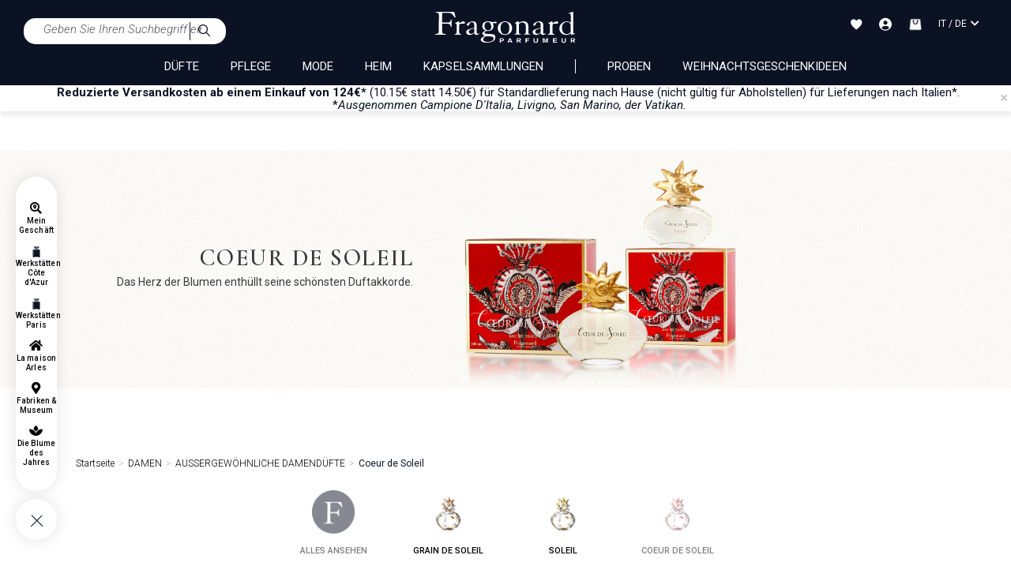

--- FILE ---
content_type: text/html;charset=UTF-8
request_url: https://www.fragonard.com/de-it/coeur-de-soleil-c-1050-tp-105080.htm
body_size: 50017
content:

<!DOCTYPE html><html xmlns="http://www.w3.org/1999/xhtml" lang="de" xml:lang="de" data-params="{ breakpoints: [ 'dtp', 'tab', 'mob' ] }"><head><title>Eau de Parfum für Damen | Außergewöhnliche Düfte | Fragonard, französischer Parfümeur</title><meta name="description" content="So entstand schließlich 1926 die Parfumerie Fragonard. Entdecken Sie die Fabrikationsgeheimnisse unserer Parfums sowie die Geschichte des Parfums von seinen Anfängen bis heute in unseren Fabriken und Museen in Grasse, Eze und Paris. Kostenlose geführte Besichtigung."/><meta http-equiv="Content-Type" content="text/html; charset=utf-8"><meta http-equiv="Content-Language" content="de"/><meta name="robots" content="index, follow"/><link rel="canonical" href="https://www.fragonard.com/de-it/coeur-de-soleil-c-1050-tp-105080.htm" /><meta name="viewport" content="initial-scale=1.0, maximum-scale=1.0, user-scalable=no" /><meta name="HandheldFriendly" content="true" /><meta name="theme-color" content="#0b1223"><meta name="msapplication-navbutton-color" content="#0b1223"><meta name="apple-mobile-web-app-capable" content="yes"><meta name="apple-mobile-web-app-status-bar-style" content="black-translucent"><meta name="generator" content="Solusquare" /><link rel="publisher" href="https://plus.google.com/" /><link rel="alternate" hreflang="de" href="https://www.fragonard.com/de-int/coeur-de-soleil-c-1050-tp-105080.htm"/><link rel="alternate" hreflang="en" href="https://www.fragonard.com/en-int/coeur-de-soleil-c-1050-tp-105080.htm"/><link rel="alternate" hreflang="es" href="https://www.fragonard.com/es-int/coeur-de-soleil-c-1050-tp-105080.htm"/><link rel="alternate" hreflang="fr" href="https://www.fragonard.com/fr-int/coeur-de-soleil-c-1050-tp-105080.htm"/><link rel="alternate" hreflang="it" href="https://www.fragonard.com/it-int/coeur-de-soleil-c-1050-tp-105080.htm"/><link rel="alternate" hreflang="de-IT" href="https://www.fragonard.com/de-it/coeur-de-soleil-c-1050-tp-105080.htm"/><link rel="alternate" hreflang="en-IT" href="https://www.fragonard.com/en-it/coeur-de-soleil-c-1050-tp-105080.htm"/><link rel="alternate" hreflang="es-IT" href="https://www.fragonard.com/es-it/coeur-de-soleil-c-1050-tp-105080.htm"/><link rel="alternate" hreflang="fr-IT" href="https://www.fragonard.com/fr-it/coeur-de-soleil-c-1050-tp-105080.htm"/><link rel="alternate" hreflang="it-IT" href="https://www.fragonard.com/it-it/coeur-de-soleil-c-1050-tp-105080.htm"/><link rel="alternate" hreflang="de-US" href="https://www.fragonard.com/de-us/coeur-de-soleil-c-1050-tp-105080.htm"/><link rel="alternate" hreflang="en-US" href="https://www.fragonard.com/en-us/coeur-de-soleil-c-1050-tp-105080.htm"/><link rel="alternate" hreflang="es-US" href="https://www.fragonard.com/es-us/coeur-de-soleil-c-1050-tp-105080.htm"/><link rel="alternate" hreflang="fr-US" href="https://www.fragonard.com/fr-us/coeur-de-soleil-c-1050-tp-105080.htm"/><link rel="alternate" hreflang="it-US" href="https://www.fragonard.com/it-us/coeur-de-soleil-c-1050-tp-105080.htm"/><link rel="preconnect" href="https://fonts.googleapis.com"><link rel="preconnect" href="https://fonts.gstatic.com" crossorigin><link
rel="preload"
href="https://fonts.googleapis.com/css2?family=Roboto:ital,wght@0,100;0,300;0,400;0,500;0,700;0,900;1,100;1,300;1,400;1,500;1,700;1,900&family=Cormorant+Garamond:ital,wght@0,300;0,400;0,500;0,600;0,700;1,300;1,400;1,500;1,600;1,700&family=Lato:ital,wght@0,100;0,300;0,400;0,700;0,900;1,100;1,300;1,400;1,700;1,900&display=swap"
as="style"
onload="this.onload=null;this.rel='stylesheet'"
/><noscript><link
href="https://fonts.googleapis.com/css2?family=Roboto:ital,wght@0,100;0,300;0,400;0,500;0,700;0,900;1,100;1,300;1,400;1,500;1,700;1,900&family=Cormorant+Garamond:ital,wght@0,300;0,400;0,500;0,600;0,700;1,300;1,400;1,500;1,600;1,700&family=Lato:ital,wght@0,100;0,300;0,400;0,700;0,900;1,100;1,300;1,400;1,700;1,900&display=swap"
rel="stylesheet" 
type="text/css"
/></noscript><link 
as="style"
rel="stylesheet preload prefetch" 
href="https://use.fontawesome.com/releases/v5.15.4/css/all.css" 
type="text/css" 
crossorigin="anonymous" /><link rel="preload" as="script" href="https://www.fragonard.com/de-it/javascript/lib/jquery-3.6.0.min.js"><link rel="preload" as="script" href="https://www.fragonard.com/de-it/javascript/min/slq.core.min-v-256.js"><link rel="preload" as="script" href="https://www.fragonard.com/de-it/javascript/min/slq.lib_PLP.min-v-256.js"><link rel="preload" href="https://www.fragonard.com/de-it/css/min/slq.lib.min-v-256.css" as="style"><link rel="preload" href="https://www.fragonard.com/de-it/css/min/slq.PLP.min-v-256.css" as="style"><link rel="preload" as="image" href="https://www.fragonard.com/de-it/ximg/logo_fr.svg" /><link rel="preload" as="image" href="https://www.fragonard.com/products_images/prod_1107/d_coeur-de-soleil-fragonard-master-csol051-coeur-de-soleil-50ml-front-59.jpg" /><link rel="preload" as="image" href="https://www.fragonard.com/products_images/prod_1107/d_coeur-de-soleil-fragonard-master-csol051-coeur-de-soleil-100ml-front-20.jpg" /><style>
html{font-family:Roboto,sans-serif;-ms-text-size-adjust:100%;-webkit-text-size-adjust:100%}body{margin:0}aside,header,menu,nav,section{display:block}a{background-color:rgba(0,0,0,0)}strong{font-weight:700}h1{font-size:2em;margin:.67em 0}img{border:0}svg:not(:root){overflow:hidden}button,input{color:inherit;font:inherit;margin:0}button{overflow:visible}button{text-transform:none}button{-webkit-appearance:button}button::-moz-focus-inner,input::-moz-focus-inner{border:0;padding:0}input{line-height:normal}fieldset{border:1px solid silver;margin:0 2px;padding:.35em .625em .75em}*,:after,:before{box-sizing:border-box}html{font-size:10px}body{font-family:Roboto,Helvetica,Arial,sans-serif;font-size:14px;line-height:1.428571429;color:#1a171b;background-color:#fff}button,input{font-family:inherit;font-size:inherit;line-height:inherit}a{color:#000;text-decoration:none}img{vertical-align:middle}h1,h2{font-family:inherit;font-weight:400;line-height:1.1;color:inherit}h1,h2{margin-top:20px;margin-bottom:10px}h1{font-size:1.6rem}h2{font-size:30px}p{margin:0 0 10px}.text-left{text-align:left}.text-right{text-align:right}.text-center{text-align:center}.text-uppercase{text-transform:uppercase}ol,ul{margin-top:0}.container,.container-fluid{margin-right:auto;margin-left:auto}.container:after,.container:before{display:table;content:" "}.container:after{clear:both}.container-fluid:after,.container-fluid:before{display:table;content:" "}.container-fluid:after{clear:both}.row{margin-right:-15px;margin-left:-15px}.row:after,.row:before{display:table;content:" "}.row:after{clear:both}.col-md-3,.col-md-4,.col-sm-6,.col-xs-10,.col-xs-12,.col-xs-2{position:relative;min-height:1px;padding-right:15px;padding-left:15px}.col-xs-10,.col-xs-12,.col-xs-2{float:left}.col-xs-2{width:16.6666666667%}.col-xs-10{width:83.3333333333%}.col-xs-12{width:100%}fieldset{padding:0;border:0}fieldset{min-width:0;margin:0}.form-control{display:block;font-size:14px;line-height:1.428571429;color:#555}.form-control{width:100%;height:34px;background-color:#fff;background-image:none;border:1px solid #555;border-radius:0;box-shadow:inset 0 1px 1px rgba(0,0,0,.075)}.form-control::-moz-placeholder{color:#999;opacity:1}.form-control:-ms-input-placeholder{color:#999}.form-control::-webkit-input-placeholder{color:#999}.form-control::-ms-expand{background-color:rgba(0,0,0,0);border:0}.btn{display:inline-block;margin-bottom:0;font-weight:400;text-align:center;vertical-align:middle;touch-action:manipulation;background-image:none;border:1px solid transparent;padding:6px 25px;font-size:14px;line-height:1.428571429;border-radius:0}.btn-default{color:#000;background-color:#0b1223;border-color:#0b1223}.btn-block{display:block;width:100%}.fade{opacity:0}.dropdown{position:relative}.dropdown-menu{position:absolute;top:100%;left:0;z-index:1000;display:none;float:left;min-width:160px;padding:5px 0;margin:2px 0 0;font-size:14px;text-align:left;list-style:none;background-color:#fff;background-clip:padding-box;border:1px solid #ccc;border:1px solid rgba(0,0,0,.15);border-radius:0;box-shadow:0 6px 12px rgba(0,0,0,.175)}.btn-group{display:inline-block;vertical-align:middle}.input-group{display:table;border-collapse:separate}.input-group{position:relative}.input-group .form-control{position:relative;z-index:2;float:left;width:100%;margin-bottom:0}.input-group .form-control,.input-group-addon{display:table-cell}.input-group-addon{white-space:nowrap}.input-group-addon{width:1%;vertical-align:middle}.input-group-addon{padding:6px 25px;font-size:14px;font-weight:400;line-height:1;color:#555;text-align:center;background-color:#fff;border:1px solid #555;border-radius:0}.input-group .form-control:first-child,.input-group-addon:first-child{border-top-right-radius:0;border-bottom-right-radius:0}.input-group-addon:first-child{border-right:0}.input-group-addon:last-child{border-top-left-radius:0;border-bottom-left-radius:0}.input-group-addon:last-child{border-left:0}.navbar{position:relative;margin-bottom:20px;border:1px solid transparent}.navbar:after,.navbar:before{display:table;content:" "}.navbar:after{clear:both}.breadcrumb{padding:0;list-style:none;background-color:rgba(0,0,0,0);border-radius:0}.breadcrumb>li{display:inline-block}.breadcrumb>li+li:before{padding:0 5px;color:#ccc;content:"/Â "}.close{float:right;font-size:21px;font-weight:700;line-height:1;color:#000;text-shadow:0 1px 0 #fff;opacity:.2}button.close{padding:0;background:0 0;border:0;-webkit-appearance:none;-moz-appearance:none;appearance:none}.modal{overflow:hidden}.modal{position:fixed;top:0;right:0;bottom:0;left:0;z-index:10020;display:none;-webkit-overflow-scrolling:touch;outline:0}.modal.fade .modal-dialog{transform:translate(0,-25%)}.modal-dialog{position:relative;width:auto;margin:10px}.modal-content{position:relative;background-color:#fff;background-clip:padding-box;border:1px solid #999;border:1px solid rgba(0,0,0,.2);border-radius:0;box-shadow:0 3px 9px rgba(0,0,0,.5);outline:0}.modal-header{padding:15px;border-bottom:1px solid #e5e5e5}.modal-header:after,.modal-header:before{display:table;content:" "}.modal-header:after{clear:both}.modal-header .close{margin-top:-2px}.modal-title{margin:0;line-height:1.428571429}.modal-body{position:relative;padding:15px}.clearfix:after,.clearfix:before{display:table;content:" "}.clearfix:after{clear:both}.pull-right{float:right!important}.hide{display:none!important}.hidden{display:none!important}@-ms-viewport{width:device-width}.visible-sm,.visible-xs,.visible-xs-inline{display:none!important}.container,.container-fluid{padding-left:0;padding-right:0}.text-center{justify-content:center}.breadcrumb,ol,ul{margin-bottom:0;list-style-type:none}.input-group .form-control{border-width:0 0 1px}.input-group .input-group-addon{padding-left:10px;padding-right:10px}.btn-default:after,.input-group .input-group-addon button{background-color:rgba(0,0,0,0)}.btn{text-transform:uppercase;overflow:hidden;position:relative;white-space:normal;backface-visibility:hidden;letter-spacing:.05em}.btn>span{display:inline-block!important;vertical-align:top}.btn-default{font-size:14px;font-weight:300;position:relative}.btn-default:after{content:"";position:absolute;top:0;left:0;height:100%;width:100%;border:1px solid #0b1223;opacity:0}.form-control{box-shadow:none;padding:6px 20px 6px 10px}.form-control.light{border-width:0 0 1px;padding:0;height:auto}.form-control.light.dropdown-toggle{line-height:17px}.form-control.light.dropdown-toggle:after{line-height:11px}.btn-group,.btn-group .dropdown-toggle{position:relative;text-align:left;line-height:22px}.btn-group .dropdown-toggle{padding-left:10px;padding-right:35px}.btn-group .dropdown-toggle:after{content:"\f0dd";font-family:"Font Awesome 5 Free";font-weight:900;font-size:20px;position:absolute;top:27px;right:7px;transform:translateY(-50%);height:100%}.btn-group .dropdown-toggle .value{display:inline-block;width:100%;overflow:hidden;white-space:nowrap;text-overflow:ellipsis}.btn-group .dropdown-menu{left:auto;max-height:150px;overflow-y:auto;width:100%;padding:0;margin-top:0}.btn-group .dropdown-menu li{font-size:14px;padding:6px 10px}.btn-group .dropdown-menu li.selected{background-color:#eee}.btn-group .dropdown-menu li>span{display:inline-block;vertical-align:middle}.navbar{min-height:auto}@media (min-width:768px){.container{width:750px}.col-sm-6{float:left}.col-sm-6{width:50%}.navbar{border-radius:0}.modal-dialog{width:780px;margin:30px auto}.modal-content{box-shadow:0 5px 15px rgba(0,0,0,.5)}}@media (min-width:992px){.container{width:970px}.col-md-3,.col-md-4{float:left}.col-md-3{width:25%}.col-md-4{width:33.3333333333%}.col-md-offset-4{margin-left:33.3333333333%}}@media (min-width:1200px){.container{width:1170px}}@media (max-width:767px){.visible-xs{display:block!important}.visible-xs-inline{display:inline!important}.hidden-xs{display:none!important}}@media (min-width:768px) and (max-width:991px){.visible-sm{display:block!important}.hidden-sm{display:none!important}}@media (min-width:767px) and (max-width:1279px){.modal .modal-dialog{width:90%}}@media (min-width:767px){.container-fluid{max-width:1920px}}@media (min-width:1280px){.breadcrumb{padding-bottom:10px}}@media (max-width:1279px){.breadcrumb{padding:0 10px 15px}}.nopadding{padding:0}.underline{text-decoration:underline}strong{font-weight:600}i{font-weight:300;font-style:italic}.form-control{margin-bottom:0}.form-control.light{border-width:0 0 1px 0;padding:0 0;height:auto}.dropdown-toggle.form-control.light:after{line-height:15px}.navbar{border:0 none}.breadcrumb>li{font-size:11px}.modal{z-index:10010;opacity:0}.modal .modal-dialog .modal-content{border-radius:0;border:0 none;padding:30px 20px}.modal-header{padding:0;border-bottom:0 none}.modal-header .close{position:absolute;top:20px;right:20px;opacity:1;z-index:10;margin-top:-3px}.modal-header .modal-title{font-weight:500;text-transform:uppercase}.modal-body{width:100%!important;padding:10px 0}.btn-group,.btn-group>.dropdown-toggle{position:relative;text-align:left;line-height:20px}.btn-group>.dropdown-toggle{padding-left:10px;padding-right:24px}button.dropdown-toggle:after{content:"ïƒ�";font-family:"Font Awesome 5 Free";font-weight:900;font-size:20px;position:absolute;top:0;right:7px;line-height:26px}.btn-group>.dropdown-toggle>.value{display:inline-block;width:100%;overflow:hidden;white-space:nowrap;text-overflow:ellipsis}.dropdown-menu{font-size:15px;height:auto;overflow-x:hidden;max-height:250px;top:35px}.dropdown-menu li.selected{background-color:#eee}.dropdown-menu li{padding:6px 10px;font-size:14px}.dropdown-menu li>span{display:inline-block;vertical-align:middle}.btn-transparent{background-color:transparent}@media (max-width:767px){.breadcrumb{padding:5px 0}.breadcrumb>li{display:inline}.modal-header{height:auto}.modal-dialog{width:95%!important}.modal-header .close{font-size:1.2em;right:15px}}.grid-template{display:grid;grid-template-columns:1fr;grid-template-rows:1fr;display:-ms-grid;-ms-grid-columns:1fr;-ms-grid-rows:1fr;margin-left:auto;margin-right:auto}.grid-template[data-grid_cols="1"]{grid-template-columns:1fr;-ms-grid-columns:1fr}.grid-template [data-grid_x="1"]{-ms-grid-column:1;grid-column-start:1}.grid-template [data-grid_y="1"]{-ms-grid-row:1;grid-row-start:1}.grid-template [data-grid_y="2"]{-ms-grid-row:2;grid-row-start:2}.grid-template [data-grid_y="3"]{-ms-grid-row:3;grid-row-start:3}.grid-template [data-grid_y="4"]{-ms-grid-row:4;grid-row-start:4}.grid-template [data-grid_y="5"]{-ms-grid-row:5;grid-row-start:5}.grid-template [data-grid_y="6"]{-ms-grid-row:6;grid-row-start:6}.grid-template>div{min-width:0}.grid-template img{max-width:100%;width:auto;height:auto}*{margin:0;padding:0;border:0;text-decoration:none;box-sizing:border-box;-ms-overflow-style:-ms-autohiding-scrollbar}body,html{font-family:Roboto,Helvetica,Arial,sans-serif;font-size:15px;line-height:20px;font-weight:400;color:#0b1223}h1{font-family:"Cormorant Garamond",Helvetica,Arial,sans-serif;font-size:35px;line-height:.7em;letter-spacing:.05em}h1,h2{font-weight:600}h2{font-family:"Cormorant Garamond",Helvetica,Arial,sans-serif;font-size:34px;line-height:.7em;letter-spacing:.05em}a,p{font-family:Roboto,Helvetica,Arial,sans-serif}a,p{letter-spacing:0}a{font-size:10px;line-height:16px;font-weight:300}a,p{font-size:15px;font-weight:400}a{outline:0;line-height:14px;letter-spacing:.05px}a.underline{font-size:14px;line-height:18px;font-weight:400;text-decoration:underline}button{background:0}.flex_auto,.flex_center,.flex_left{display:flex;flex-direction:row;flex-wrap:wrap;justify-content:space-between}.flex_center,.flex_left{justify-content:center}.flex_left{justify-content:flex-start}.siteLayer,h2{position:relative}.bodyLayer{clear:both}::-webkit-scrollbar{width:8px}::-webkit-scrollbar-track{background-color:#f1f1f1}::-webkit-scrollbar-thumb{background-color:#c9c9c9}::-webkit-scrollbar-thumb:hover{background:#888}.siteLayer .menuMask{position:absolute;display:none;top:125px;bottom:0;left:0;right:0;background-color:#666;opacity:.5;z-index:1080}.menu-btn-block>li{margin-top:10px;width:100%}.menu-btn-block>li:first-child{margin-top:0}.menu-btn-block>li a{display:block;width:100%}input:-webkit-autofill{-webkit-animation-name:autofill;-webkit-animation-fill-mode:both}[placeholder]::-webkit-input-placeholder{color:#555}.form-control{border-color:#f2f2f2;background-color:#f2f2f2;color:#0b1223;padding:10px 12px!important;font-size:15px;font-weight:300;height:auto}.form-control{line-height:20px}.input-group .form-control,.input-group-addon{-webkit-appearance:none;border:0!important}.btn-group>.dropdown-toggle>.value{display:flex;flex-direction:row;justify-content:flex-start;flex-wrap:wrap;align-items:center}.btn-group .dropdown-menu li .flag{margin-right:1rem}.btn-group .dropdown-menu li{display:flex;flex-direction:row;justify-content:flex-start;flex-wrap:wrap;align-items:center;text-transform:initial;font-weight:initial}.btn-group:not(.form-input){width:100%}.prod_card a{display:block}.prod_card{position:relative;z-index:1;padding-top:15px}.prod_card>div{overflow:hidden;position:relative;box-shadow:0 0 6px rgba(0,0,0,.05),0 5px 6px rgba(0,0,0,.05)}.prod_card a .img{position:relative;margin:0 auto 10px;overflow:hidden;text-align:center}.prod_card a .img>img{height:auto;width:100%}.prod_card a .img span.next,.prod_card a .img span.prev{position:absolute;top:50%;margin:-10px 0 0;display:none;z-index:10;padding:10px}.prod_card a .img span.prev{left:0}.prod_card a .img span.next{right:0}.prod_card a .infos{overflow:hidden;padding:0 10px}.prod_card a .infos .name{font-family:"Cormorant Garamond",Helvetica,Arial,sans-serif;font-size:18px;display:block;line-height:22px;white-space:nowrap;height:22px;overflow:hidden;text-overflow:ellipsis;text-transform:none;font-weight:700;letter-spacing:0;margin-bottom:12px;margin-top:0}.prod_card a .infos .attr,.prod_card a .infos .desc{font-family:Roboto,Helvetica,Arial,sans-serif;font-size:12px;display:block;line-height:12px;opacity:.8;font-weight:300;letter-spacing:0;margin-bottom:12px;overflow:hidden;height:13px}.prod_card div.Qbuy{display:flex;flex-direction:row;align-content:center;align-items:center}.prod_card div.Qbuy{line-height:40px;text-transform:uppercase;justify-content:space-between;padding:0 20px;background-color:#0b1223;border:1px solid #fff}.prod_card div.Qbuy .btn{padding:0 2px;font-size:12px}.prod_card div.Qbuy .btn>span{vertical-align:baseline;line-height:14px}.prod_card div.Qbuy .btn>span:after{margin:0}.prod_card .btnWL{position:absolute;top:0;right:0;z-index:10;font-size:22px;line-height:1em;padding-right:10px;padding-top:10px}#fixedBtn{position:fixed;bottom:20px;right:20px;z-index:9998}.returnTop{height:37px;background-color:#fff;width:38px;line-height:35px;color:#000;text-align:center;border-radius:35px;font-size:20px;z-index:5;display:inline-block;box-shadow:3px 1px 8px 0 #dadada}input::-webkit-input-placeholder{color:#666;font-style:italic;font-size:15px;opacity:1}input::-moz-placeholder{color:#666;font-style:italic;font-size:15px;opacity:1}input:-ms-input-placeholder{color:#666;font-style:italic;font-size:15px;opacity:1}@media (min-width:1201px){.container{width:85%}}@media (min-width:992px) and (max-width:1200px){.container{width:98%}}@media (max-width:767px){.prod_card div.Qbuy{flex-wrap:wrap}body,html{min-width:320px;max-width:100%}.bodyLayer{min-height:1px}[data-src]{width:100%}.prod_card .Qbuy span{font-size:11px;font-weight:400}}@media (max-width:991px){.prod_card a .infos .attr,.prod_card a .infos .desc,.prod_card a .infos .name{margin-bottom:8px}.container{width:95%}h1{font-size:28px;line-height:34px}h2{font-size:20px;line-height:22px;letter-spacing:.1em}}@media (min-width:767px){.prod_card div.Qbuy{flex-wrap:nowrap}}@media (min-width:768px) and (max-width:991px){body,html{max-width:100%}}.top_header{overflow:hidden;position:relative;min-height:33px;box-shadow:0 5px 5px rgba(57,63,72,.1);z-index:10}.top_header p{margin-bottom:0;line-height:16px;margin-left:10px}#modal_countries .modal-dialog:not(.banner){width:400px}#modal_countries .modal-dialog:not(.banner) .modal-header .modal-title{height:auto}#modal_countries .modal-dialog:not(.banner) .modal-header .modal-title svg{display:block;width:205px;margin:10px auto 0}#modal_countries .modal-dialog:not(.banner) .modal-body .intro{margin:5px 0}#modal_countries .modal-dialog:not(.banner) .modal-body .btn-group .dropdown-menu{width:100%}#modal_countries .modal-dialog:not(.banner) .modal-body .btn-group .dropdown-menu#select_language{max-height:172px}#modal_countries .modal-dialog:not(.banner) .modal-body .menu-btn-block{margin-top:15px}.flag{width:16px;height:11px;background:url(https://www.fragonard.com/de-it/ximg/sprites/flags.png) no-repeat center center}.flag.flag-au{background-position:-192px 0}.flag.flag-at{background-position:-176px 0}.flag.flag-be{background-position:-32px -11px}.flag.flag-bg{background-position:-64px -11px}.flag.flag-ca{background-position:-16px -22px}.flag.flag-hr{background-position:-192px -55px}.flag.flag-dk{background-position:-64px -33px}.flag.flag-de{background-position:-32px -33px}.flag.flag-es{background-position:-224px -33px}.flag.flag-ee{background-position:-144px -33px}.flag.flag-us{background-position:0 -154px}.flag.flag-fr{background-position:-80px -44px}.flag.flag-gr{background-position:-48px -55px}.flag.flag-gp{background-position:-16px -55px}.flag.flag-gf{background-position:-160px -44px}.flag.flag-hu{background-position:-224px -55px}.flag.flag-ie{background-position:0 -66px}.flag.flag-is{background-position:-128px -66px}.flag.flag-il{background-position:-16px -66px}.flag.flag-it{background-position:-144px -66px}.flag.flag-re{background-position:-48px -121px}.flag.flag-lv{background-position:-32px -88px}.flag.flag-lt{background-position:0 -88px}.flag.flag-lu{background-position:-16px -88px}.flag.flag-mk{background-position:-160px -88px}.flag.flag-mt{background-position:-32px -99px}.flag.flag-mq{background-position:-256px -88px}.flag.flag-no{background-position:-256px -99px}.flag.flag-nc{background-position:-160px -99px}.flag.flag-nz{background-position:-48px -110px}.flag.flag-nl{background-position:-240px -99px}.flag.flag-pl{background-position:-176px -110px}.flag.flag-pf{background-position:-112px -110px}.flag.flag-pt{background-position:-256px -110px}.flag.flag-cz{background-position:-16px -33px}.flag.flag-ro{background-position:-64px -121px}.flag.flag-gb{background-position:-112px -44px}.flag.flag-sg{background-position:-224px -121px}.flag.flag-sk{background-position:-16px -132px}.flag.flag-si{background-position:-256px -121px}.flag.flag-se{background-position:-208px -121px}.flag.flag-ch{background-position:-96px -22px}.flag.flag-li{background-position:-208px -77px}header.main{background-color:#0b1223;color:#fff}header.main .headerContainer{position:relative;padding:10px 30px}.flag,header.main .headerContainer>.logo>a{display:inline-block;position:relative}header.main .headerContainer .header_act_menu .header_act{position:relative;text-align:center}header.main .headerContainer .header_act_menu .header_act>.top{height:25px}header.main .headerContainer .header_act_menu .header_act>.top>svg{vertical-align:middle}header.main .headerContainer .header_act_menu .header_act>.bottom{display:none}header.main .headerContainer .subLayer{z-index:10005;overflow:hidden}header.main .mainNav>nav>.contentMenu{margin-top:0;height:auto;overflow:hidden}header.main .mainNav>nav>.contentMenu>span a{font-weight:400;display:block;position:relative;text-transform:uppercase}header.main .mainNav>nav .mainNavLayer{width:100%;z-index:8000;font-size:14px;background-color:#fff;overflow:hidden}header.main .mainNav>nav .mainNavLayer>div.row{margin:0 auto}.stickyMenu{position:fixed;width:52px;padding-bottom:62px;height:auto;left:20px;text-align:center;bottom:5vh;z-index:10}.stickyMenu .links,.stickyMenu .toggleMenu{background:#fff;box-shadow:0 0 20px 1px rgba(0,0,0,.1);border-radius:63px}.stickyMenu .links{display:flex;flex-direction:column-reverse;align-content:center;justify-content:space-evenly;align-items:center;padding:25px 0;opacity:1}.stickyMenu .toggleMenu{height:52px;display:block;width:52px;margin-top:10px;position:absolute;bottom:0}.stickyMenu .toggleMenu>div{transform:rotate(0);opacity:1}.stickyMenu .toggleMenu>div{position:relative;width:52px;height:52px;transform:rotate(-45deg)}.stickyMenu .toggleMenu>div .horizontal,.stickyMenu .toggleMenu>div .vertical{position:absolute;background-color:#0b1223;width:20px;height:1px;left:50%;margin-left:-11px;top:55%;margin-top:-2px}.stickyMenu .toggleMenu>div .vertical{width:1px;height:20px;margin-left:-1px;margin-top:-11px}.breadcrumb li{font-family:Roboto,Helvetica,Arial,sans-serif;font-size:12px;line-height:10px}.breadcrumb li>a{font-weight:300;letter-spacing:0;font-size:12px;line-height:10px}.breadcrumb li>span{font-weight:400}.breadcrumb li+li:before{content:">"}#search_block .searchLayer{display:none;padding:45px 200px}#search_block .searchLayer>form{border-bottom:1px solid #0b1223}#search_block .searchLayer>form .input-group-addon{border-color:transparent!important}#fixedBtn{bottom:10px;right:10px;transform:scale(0)}#fixedBtn .returnTop{font-size:20px;z-index:5}@media (max-width:767px){.top_header{min-height:36px}header.main{z-index:10001;position:relative}header.main .headerContainer{z-index:10000;padding:0}header.main .headerContainer>.logo>a .logo_classic{width:auto;height:30px}header.main .headerContainer .header_act_menu{width:100%}header.main .headerContainer .header_act_menu .logo,header.main .headerContainer .header_act_menu .menu_mob{display:block}header.main .headerContainer .header_act_menu .menu_mob{width:10%}header.main .headerContainer .header_act_menu .logo{width:auto;margin:auto}header.main .headerContainer .header_act_menu .logo img{height:auto}header.main .headerContainer .header_act_menu #searchBlockFormHeader{order:5;width:100%;background-color:#fff;padding:10px 30px}header.main .headerContainer .header_act_menu #searchBlockFormHeader #_searchHeader{border-radius:15px 0 0 15px;padding:5px 10px!important}header.main .headerContainer .header_act_menu #searchBlockFormHeader .input-group-addon{border-radius:0 15px 15px 0;background-color:#f8f9fa;border-left:1px solid #0b1223!important}header.main .headerContainer .header_act_menu #searchBlockFormHeader .input-group-addon img{width:15px}header.main .headerContainer .header_act_menu .header_act{padding:15px 0}header.main .headerContainer .header_act_menu .header_act:not(.menu_mob){width:10%}header.main .headerContainer .header_act_menu .header_act>.top{font-size:.9em;height:25px}header.main .mainNav>nav{border-top:1px solid #e2e2e2;margin:0;height:auto;float:none!important}header.main .mainNav>nav>.contentMenu>span{position:relative;display:block;text-align:left;width:100%;padding:0 20px}header.main .mainNav>nav>.contentMenu>span:last-child>a{border-bottom:0}header.main .mainNav>nav>.contentMenu>span.lang{border-bottom:0 none}header.main .mainNav>nav>.contentMenu>span.lang .select-lang-link{text-align:right}header.main .mainNav>nav .mainNavLayer{top:97px;height:calc(100% - 97px)}}@media (min-width:1280px){header.main .headerContainer>.logo>a .logo_classic{width:auto;height:40px;margin-bottom:10px}header.main .headerContainer .subLayer{top:104px}header.main .mainNav>nav>.contentMenu>span a{font-size:15px;line-height:18px}}@media (max-width:991px){header.main .headerContainer>.logo,header.main .mainNav>nav>.contentMenu>span a.header_act>.fa,header.main .mainNav>nav>.contentMenu>span a.header_act>.fas{display:none}header.main .headerContainer .header_act_menu .header_act>.bottom{font-size:.7em}header.main .headerContainer .header_act_menu .header_act.menu_mob{display:block;padding-left:15px;text-align:center;padding-top:20px}header.main .headerContainer .header_act_menu .header_act.menu_mob .top{height:21px}header.main .headerContainer .header_act_menu .header_act.menu_mob .top>span{position:relative;width:30px;height:20px;overflow:hidden;display:block;margin:0 auto}header.main .headerContainer .header_act_menu .header_act.menu_mob .top>span:after,header.main .headerContainer .header_act_menu .header_act.menu_mob .top>span:before,header.main .headerContainer .header_act_menu .header_act.menu_mob .top>span>span{position:absolute;left:0;right:0;margin-top:-2px;background:#fff;height:2px}header.main .headerContainer .header_act_menu .header_act.menu_mob .top>span>span{top:50%}header.main .headerContainer .header_act_menu .header_act.menu_mob .top>span:before{content:"";top:10%}header.main .headerContainer .header_act_menu .header_act.menu_mob .top>span:after{content:"";top:90%}header.main .headerContainer .subLayer{display:block;position:fixed;bottom:0;top:auto;left:0;right:0;opacity:0;height:auto;width:100%}header.main .mainNav{position:fixed;left:0;right:0;height:100%;top:100%}header.main .mainNav{background-color:#fff;overflow-x:hidden;overflow-y:auto;z-index:9999;opacity:0}header.main .mainNav>nav>.contentMenu>span{position:relative;display:block;text-align:left;top:auto;padding:0;line-height:inherit;width:100%;border-bottom:1px solid #0b1223}header.main .mainNav>nav>.contentMenu>span a{font-size:16px;padding:25px 20px;display:block}header.main .mainNav>nav>.contentMenu>span a>div{display:block!important;color:#000!important}header.main .mainNav>nav>.contentMenu>span a.header_act{text-transform:initial!important;font-size:14px;font-style:italic}header.main .mainNav>nav .mainNavLayer{position:fixed;left:100%;overflow-y:auto;margin:0;background-color:#fff;padding-top:0;opacity:1}header.main .mainNav>nav .mainNavLayer>div{padding:0;overflow-x:hidden;overflow-y:auto;overscroll-behavior-y:auto;height:100%}header.main .mainNav>nav .mainNavLayer>div .catalog .row{margin:0}header.main .mainNav>nav .mainNavLayer>div .catalog .row .header_cat{margin:0;border-bottom:1px solid #e2e2e2;font-size:1.3em}header.main .mainNav>nav .mainNavLayer>div .catalog .row .header_cat>div{padding-top:15px;padding-bottom:15px}header.main .mainNav>nav .mainNavLayer>div .catalog .row .header_cat>div.back{max-width:58px;color:#0b1223}header.main .mainNav>nav .mainNavLayer>div .catalog .row .header_cat>div.libelle-lvl1{display:block;text-transform:uppercase;white-space:nowrap;text-overflow:ellipsis;overflow:hidden;color:#0b1223;text-align:left}header.main .mainNav>nav .mainNavLayer>div .catalog{position:initial}header.main .mainNav>nav .mainNavLayer>div .catalog .row .cat-decale a.lvl-2:not(.other)>div{display:block!important}header.main .mainNav>nav .mainNavLayer>div .catalog .row .cat-decale a{border-bottom:1px solid #ccc;display:block;font-size:16px;padding:25px 20px;position:relative;margin:0;font-weight:300}header.main .mainNav>nav .mainNavLayer>div .catalog .row .col-decale{position:fixed;left:0;overflow-y:auto;margin:0;background-color:#fff;padding-top:0;opacity:1;width:100%;z-index:10;overflow-x:hidden;transform:translateX(100%)}header.main .mainNav>nav .mainNavLayer>div .catalog .row .cat-decale{overflow:hidden;padding:0;margin:0;position:initial;width:100%}header.main .mainNav>nav .mainNavLayer>div .catalog .row .cat-decale a.lvl-2:not(.other){margin:0;height:auto;padding:25px 20px;font-size:16px;width:100%;font-weight:400;text-align:left}header.main .mainNav>nav .mainNavLayer>div .catalog .row .cat-decale .sousCat-decale a.lvl-3:not(.other),header.main .mainNav>nav .mainNavLayer>div .catalog .row .cat-decale .tp-decale a.lvl-4:not(.other){font-weight:400;font-size:16px;line-height:20px}header.main .mainNav>nav .mainNavLayer>div .catalog .row .cat-decale .tp-decale a.lvl-4:not(.other)>div{display:none!important}header.main .mainNav>nav .mainNavLayer>div .catalog .row .cat-decale .sousCat-decale{top:51px;background-color:#fff;left:100%;width:100%;z-index:115;text-align:left}header.main .mainNav>nav .mainNavLayer>div .catalog .row .cat-decale .sousCat-decale a.lvl-3:not(.other)>div{display:block!important}header.main .mainNav>nav .mainNavLayer>div .doc{clear:both;width:100%;text-align:center;padding-top:25px}.stickyMenu{bottom:10vh}#search_block .searchLayer{padding:10px}}@media (min-width:992px){header.main .headerContainer>.logo>a{margin-top:5px}header.main .headerContainer .header_act_menu{float:right;width:33.33%;justify-content:flex-end}header.main .headerContainer .header_act_menu .logo,header.main .headerContainer .header_act_menu .menu_mob{display:none}header.main .headerContainer .header_act_menu #searchBlockFormHeader{position:absolute;left:30px;font-size:12px;line-height:16px;top:23px;background:#fff;color:#0d1223;padding:5px 10px;border-radius:15px;width:20%}header.main .headerContainer .header_act_menu #searchBlockFormHeader .form-control{padding:0!important;height:21px;background:0;vertical-align:middle;font-size:11px;font-style:italic;margin-left:15px}header.main .headerContainer .header_act_menu #searchBlockFormHeader .form-control:-ms-input-placeholder,header.main .headerContainer .header_act_menu #searchBlockFormHeader .form-control::-moz-placeholder,header.main .headerContainer .header_act_menu #searchBlockFormHeader .form-control::-webkit-input-placeholder{font-size:11px;font-style:italic;color:rgba(13,18,35,.5)}header.main .headerContainer .header_act_menu #searchBlockFormHeader .input-group-addon{font-size:12px;padding:3px 10px;border-left:1px solid #0d1223!important}header.main .headerContainer .header_act_menu #searchBlockFormHeader .input-group-addon img{width:15px}header.main .headerContainer .header_act_menu .select-lang-link,header.main .mainNav>nav>.contentMenu>span,header.main .mainNav>nav>.contentMenu>span a{color:#fff}header.main .headerContainer .header_act_menu .select-lang-link .fas{margin-left:5px}header.main .headerContainer .header_act_menu .header_act>.bottom{font-size:.9em;width:85%;margin:0 auto}header.main .headerContainer .subLayer{position:absolute;right:0;width:355px;height:0;opacity:0}header.main .mainNav>nav{margin:0 auto;position:relative;z-index:7001;display:flex;justify-content:center;align-content:center;flex-direction:row;align-items:center}header.main .mainNav>nav>.contentMenu{padding-bottom:15px}header.main .mainNav>nav>.contentMenu>span{padding:0 35px}header.main .mainNav>nav .mainNavLayer{height:0;left:0;position:absolute;top:24px;margin:0 auto;opacity:0}header.main .mainNav>nav .mainNavLayer:after{content:"";width:100%;display:block;height:1px;border-bottom:1px solid #e2e2e2;position:absolute;bottom:0;left:0}header.main .mainNav>nav .mainNavLayer>div.row{position:relative;text-align:left}header.main .mainNav>nav .mainNavLayer>div.row .image-categorie{background-position:0 0;background-repeat:no-repeat;background-size:cover;height:450px;z-index:5;width:50%;margin-left:25%;top:-20px;right:25%;background-color:rgba(0,0,0,0)}header.main .mainNav>nav .mainNavLayer>div.row .catalog{margin-top:20px}header.main .mainNav>nav .mainNavLayer>div.row .catalog .cat-decale{margin:0 auto;clear:both;z-index:10}header.main .mainNav>nav .mainNavLayer>div.row .catalog .cat-decale a{font-size:14px;color:#0b1223;display:inline-block;width:100%}header.main .mainNav>nav .mainNavLayer>div.row .catalog .cat-decale a .libelle{display:inline-block}header.main .mainNav>nav .mainNavLayer>div.row .catalog .cat-decale>a.lvl-2:not(.other){font-family:"Cormorant Garamond",Helvetica,Arial,sans-serif;font-size:14px;line-height:15px;letter-spacing:.05em;font-weight:400;margin:10px 0;text-transform:uppercase;width:25%;float:left}header.main .mainNav>nav .mainNavLayer>div.row .catalog .cat-decale .image-menu{background-position:0 0;background-repeat:no-repeat;background-size:cover;min-height:450px;z-index:15;width:25%;top:-20px;right:25%;background-color:rgba(0,0,0,0);display:block}header.main .mainNav>nav .mainNavLayer>div.row .catalog .cat-decale .sousCat-decale a.lvl-3{font-family:"Cormorant Garamond",Helvetica,Arial,sans-serif;font-size:14px;line-height:15px;letter-spacing:.05em;font-weight:400;margin:10px 0;text-transform:uppercase}header.main .mainNav>nav .mainNavLayer>div.row .catalog .cat-decale .col-decale{position:absolute;left:25%;top:0;width:50%}header.main .mainNav>nav .mainNavLayer>div.row .catalog .cat-decale .sousCat-decale{clear:both;border-left:1px solid rgba(0,0,0,.2);padding:0 40px;margin-left:0;z-index:10;width:100%;top:0}header.main .mainNav>nav .mainNavLayer>div.row .catalog .cat-decale .sousCat-decale .image-menu{background-position:0 0;background-repeat:no-repeat;background-size:cover;min-height:450px;z-index:15;width:25%;top:-20px;right:50%;background-color:rgba(0,0,0,0);display:block}header.main .mainNav>nav .mainNavLayer>div.row .catalog .cat-decale .sousCat-decale .tp-decale{width:100%;border-left:1px solid rgba(0,0,0,.2);padding:0 40px;margin-left:0;z-index:10;position:absolute;top:0;left:50%}header.main .mainNav>nav .mainNavLayer>div.row .catalog .cat-decale .sousCat-decale .tp-decale a.lvl-4{font-family:"Cormorant Garamond",Helvetica,Arial,sans-serif;font-size:14px;line-height:15px;letter-spacing:.05em;font-weight:400;margin:10px 0;text-transform:uppercase}header.main .mainNav>nav .mainNavLayer .doc{position:absolute;height:450px;z-index:5;width:50%;margin-left:25%;top:0;right:25%}header.main .mainNav>nav .mainNavLayer .doc .image-categorie{background-image:none!important;width:100%!important;margin:0!important;top:initial!important;overflow:hidden!important;right:initial!important}header.main .mainNav>nav .mainNavLayer .doc .image-categorie>img{max-width:initial;height:450px}header.main .mainNav>nav .mainNavLayer .doc:last-child{position:absolute;right:0;top:0;text-align:center;bottom:0;width:25%;height:450px}header.main .mainNav>nav .mainNavLayer .doc:last-child .grid-template{width:100%}.image-categorie,.image-menu{position:absolute}}@media (min-width:992px) and (max-width:1280px){header.main .headerContainer>.logo>a .logo_classic{width:auto}header.main .headerContainer .subLayer{top:94px}}@media (min-width:767px) and (max-width:991px){header.main .headerContainer .header_act_menu .logo{width:auto;margin:auto}header.main .headerContainer .header_act_menu .logo img{height:auto}header.main .headerContainer .header_act_menu #searchBlockFormHeader{display:none!important}header.main .headerContainer .header_act_menu .header_act{color:#fff}header.main .headerContainer .header_act_menu .header_act:not(.menu_mob){width:5%}header.main .mainNav>nav .mainNavLayer{top:65px;height:calc(100% - 65px)}}@media (min-width:767px){header.main .headerContainer .header_act_menu .header_act{padding:10px;font-size:12px}}@media (min-width:992px) and (min-width:1690px){header.main .mainNav>nav .mainNavLayer>div.row .catalog .cat-decale{width:85%}}@media (min-width:992px) and (max-width:1690px){header.main .mainNav>nav .mainNavLayer>div.row .catalog .cat-decale>a.lvl-2:not(.other){padding-left:40px}}@media (max-width:991px) and (min-width:767px) and (max-width:991px){header.main .mainNav>nav .mainNavLayer>div .catalog .row .col-decale{top:116px;height:calc(100% - 116px)}}@media (max-width:991px) and (max-width:767px){header.main .mainNav>nav .mainNavLayer>div .catalog .row .col-decale{top:148px;height:calc(100% - 148px)}}@media (max-width:1280px){#fixedBtn{bottom:50px}}.color1{color:#0b1223!important}.background-color1{background-color:#0b1223}.btn{font-family:Roboto,Helvetica,Arial,sans-serif;text-transform:uppercase;letter-spacing:.1em;position:relative;font-weight:400;font-size:13px;line-height:40px;padding:0 15px}.btn>span{line-height:13px;vertical-align:initial}.btn>span:after{display:block;content:"";width:0%;border-bottom:1px solid #fff;opacity:1}.btn-default,.btn.background-color1,.btn.background-color3{background-color:#0b1223;border-color:#0b1223!important;color:#fff!important;font-weight:400}[data-slq=prod] .btnWL{color:#0b1223;opacity:.2}header.main .header_act_menu .header_act{color:#000}@media only screen and (min-device-width:768px) and (max-device-width:1024px) and (orientation:portrait){.btn{letter-spacing:0}}@media (max-width:991px){.btn{letter-spacing:0}}.menuFilters ul li a{text-transform:uppercase}.headerList{margin-bottom:35px}.headerList .grid-template{background-color:rgba(0,0,0,0)!important}.menuFilters{max-width:85%;margin:auto;overflow:hidden;position:relative}.menuFilters ul{justify-content:flex-start;flex:1;z-index:5}.menuFilters ul li{text-align:center;margin:0 15px;line-height:16px;opacity:1;width:115px}.menuFilters ul li.follow_link{opacity:.5}.menuFilters ul li a{font-weight:500;text-align:center;letter-spacing:0;font-size:11px}.menuFilters ul li a img{display:block;height:55px;width:auto;margin:15px auto}.menuFilters .swipe_next,.menuFilters .swipe_prev{display:none;align-items:center;background:#0b1223;border:0;border-radius:50%;display:-ms-flexbox;height:2em;justify-content:center;opacity:.7;padding:0;position:absolute;top:50%;transform:translateY(-50%);width:2em;z-index:1}.menuFilters .swipe_next>svg,.menuFilters .swipe_prev>svg{fill:#fff;height:1.2em;width:1.2em}.menuFilters .swipe_next{right:1px}.menuFilters .swipe_prev{left:1px}.menuFilters .swipe_prev>svg{transform:scaleX(-1)}#filterContent{margin-top:15px}#filterContent .filtresWindow{position:fixed;right:-30%;top:60px;bottom:0;width:30%;height:100%;background-color:#fff;z-index:15;padding:50px;box-shadow:0 5px 5px rgba(57,63,72,.1);display:none}.Filtres .otherFilter #filtersForm .btn-group>.dropdown-toggle:after{display:none}.menuFilters ul{display:flex;flex-direction:row;flex-wrap:nowrap;align-content:center;align-items:flex-start}#filterContent .filtresWindow:after{position:absolute;background-color:#fff;width:100%;z-index:15}#filterContent .filtresWindow:after{display:block;top:0;left:0;width:0;height:0;content:"";opacity:.5;z-index:20}.dspgrid i{font-size:17px;margin-top:10px;margin-right:10px;color:rgba(11,18,35,.5)}.dspgrid i.selected{color:#0b1223}.Filtres{display:flex;flex-direction:row;flex-wrap:wrap;align-content:flex-start}.Filtres{margin:25px 0;font-size:14px;font-weight:400;font-family:Roboto,Helvetica,Arial,sans-serif;text-transform:uppercase;justify-content:space-between;align-items:center}.Filtres .btnFilter,.Filtres .otherFilter #filtersForm .btn-group>.dropdown-toggle img{margin-right:15px}.Filtres .otherFilter #filtersForm,.Filtres .otherFilter .dspgrid{display:inline-block;margin-left:15px}.Filtres .otherFilter #filtersForm .btn-group>.dropdown-toggle>.value{font-size:14px;font-weight:400;font-family:Roboto,Helvetica,Arial,sans-serif;line-height:15px;text-transform:uppercase;background:0;display:inline}.Filtres .otherFilter #filtersForm .btn-group>.dropdown-toggle{border:0;line-height:22px}.Filtres .filters_summary{display:inline-block;margin-top:20px}.Filtres{line-height:15px}#prodList{clear:both}#prodList .prods .prod_card{padding-top:15px}#prodList .prods .prod .btnWL{right:5px;top:5px}@media (max-width:991px){.menuFilters ul li a{font-size:11px}#filterContent .filtresWindow{width:100%;top:0;right:-100%;bottom:42px;padding:20px;z-index:10000;display:block}.Filtres{align-items:start}.Filtres .btnFilter{text-align:center;z-index:10}.Filtres .filtresSelected,.Filtres .otherFilter #filtersForm{width:50%;padding-bottom:5px;border-bottom:1px solid #eee}.Filtres .filtresSelected .btnFilter{background-color:#fff!important;border-color:#fff!important;color:#0b1223!important;width:100%;border-right:1px solid #0b1223!important}.Filtres .filtresSelected .btnFilter path{fill:#0b1223}.Filtres .otherFilter{width:50%}.Filtres .otherFilter .dspgrid{display:block}.Filtres .otherFilter #filtersForm{width:100%;float:none;display:block;margin-left:0}.Filtres .otherFilter #filtersForm .btn-group>.dropdown-toggle{border-color:#fff;background-color:#fff;text-align:center}.Filtres .filters_summary,.Filtres .resetAll{display:none}#prodList .prods .prod:nth-child(2n+1){clear:left}}@media (min-width:991px){.Filtres .otherFilter #filtersForm .btn-group>.dropdown-toggle>.value{margin-right:25px}}@media (max-width:767px){#prodList .prods .grid>.row>[class*=col-]:nth-child(odd){padding-left:5px;padding-right:0}#prodList .prods .grid>.row>[class*=col-]:nth-child(even){padding-left:0;padding-right:5px}#prodList .prods .grid>.row{margin:0}#prodList .prods .prod{padding:0 10px 30px}#prodList .prods .prod .img span.next,#prodList .prods .prod .img span.prev{align-items:center;background:#0b1223;border:0;border-radius:50%;display:flex;height:2em;justify-content:center;opacity:.7;padding:0;position:absolute;top:50%;transform:translateY(-50%);width:2em;z-index:1}#prodList .prods .prod .img span.prev svg{transform:scaleX(-1);fill:#fff;height:1.2em;width:1.2em}#prodList .prods .prod .img span.next svg{fill:#fff;height:1.2em;width:1.2em}}@media (min-width:992px){.pg_univers #prodList .prods .prod:nth-child(3n+1){clear:left}}
</style><script type="text/javascript" src="https://www.fragonard.com/de-it/javascript/lib/jquery-3.6.0.min.js"></script><script>
function dynamically_load_file( params ) {
if( typeof(params.type) != 'undefined' && typeof(params.url) != 'undefined' && typeof(params.ID) != 'undefined' ) {
var clean_url_for_check = params.url.replace('.' + params.type, '');
var file_query_selector = document.getElementById(params.ID);
var site_version = slq.vars.siteVersion;
if( document.querySelector('[src*="' + clean_url_for_check + '"]') == null ) {
if( params.type == 'css' ) {
var head = document.getElementsByTagName('head')[0],
link = document.createElement('link'),
file_url = params.url.replace('.css','-v-' + site_version + '.css');
link.rel = 'stylesheet';
link.type = 'text/css';
link.href = file_url;
link.id = params.ID;
head.appendChild(link);
}
else if( params.type == 'js' ) {
var head = document.getElementsByTagName('head')[0],
link = document.createElement('script'),
file_url = file_url = params.is_third_party ? params.url : params.url.replace('.js','-v-' + site_version + '.js');
link.src = file_url;
link.id = params.ID;
link.onload = function(){
// Callback
if (typeof params.clb == "string") {
eval(params.clb);
}
else if (typeof params.clb == "function") {
params.clb.call();
}
},
head.appendChild(link);
}
}
else {
if( params.type == 'js' ) {
// Callback
setTimeout(function(){
if (typeof params.clb == "string") {
eval(params.clb);
}
else if (typeof params.clb == "function") {
params.clb.call();
}
},100);
}
}
}
}
var slq_bg_lazyload;
(slq_bg_lazyload = function(is_ajax) {
if ('IntersectionObserver' in window) {
if( is_ajax ) {
slq_bg_lazyload_exec();
}
else {
document.addEventListener("DOMContentLoaded", function() {
slq_bg_lazyload_exec();
});
}
function slq_bg_lazyload_exec() {
function handleIntersection(entries) {
entries.map((entry) => {
if (entry.isIntersecting) {
// Item has crossed our observation
// threshold - load src from data-bgimage
entry.target.style.backgroundImage = 'url("' + entry.target.dataset.bgimage + '")';
entry.target.removeAttribute('data-bgimage');
// Job done for this item - no need to watch it!
observer.unobserve(entry.target);
}
});
}
const lazyload_bgimages = document.querySelectorAll('[data-bgimage]');
const observer = new IntersectionObserver(
handleIntersection,
{ rootMargin: '100px' }
);
lazyload_bgimages.forEach(lazyload_bgimage => observer.observe(lazyload_bgimage));
}
} 
else {
// No interaction support - Load all background images automatically
const lazyload_bgimages = document.querySelectorAll('[data-bgimage]');
lazyload_bgimages.forEach(lazyload_bgimage => {
lazyload_bgimage.style.backgroundImage = 'url("' + lazyload_bgimage.dataset.bgimage + '")';
lazyload_bgimage.removeAttribute('data-bgimage');
});
}
})();
</script><script type="text/javascript">
function  getCookie(name){
if(document.cookie.length == 0) return "";
var regSepCookie = new RegExp('(; )', 'g');
var cookies = document.cookie.split(regSepCookie);
for(var i = 0; i < cookies.length; i++) {
var regInfo = new RegExp('=', 'g');
var infos = cookies[i].split(regInfo);
if(infos[0] == name){
return unescape(infos[1]);
}
}
return "";
}
var googleIdCookie = getCookie("GOOGLEID");
</script><link rel="icon" type="image/png" href="https://www.fragonard.com/de-it/ximg/favicon.png"/></head><body><noscript><iframe src="https://mesure.fragonard.com/ns.html?id=GTM-NGZ2PBJ"height="0" width="0" style="display:none;visibility:hidden"></iframe></noscript><div id="fb-root"></div><div class="siteLayer pg_univers" id="siteLayer" data-slq="ui" data-params="{ responsive: true }"><div id="seoFooter"></div><div class="stickyMenu hidden-xs"><div class="links"><div class="grid-template " data-doc_id="24996" id="grd_248725" data-grid_cols="1" data-grid_rows="6" style="background-color: rgba(255, 255, 255, 1);"><div id="bloc_248726" data-grid_x="1" data-grid_y="1" data-grid_w="1" data-grid_h="1" class='elt-73' style="padding: 5px 0px 5px 0px;"><style>
.sticky_block {
cursor: pointer;
}
.sticky_block .bottom a {
font-weight: 500;
font-size: 10px;
line-height: 12px;
display:block;
}
@media (max-width: 767px) {
  .secondMenu> .stickyMenuMob.visible-xs {
  width:100%;
  }
  .secondMenu> .stickyMenuMob.visible-xs> .grid-template {
  justify-content: start;
  }
  .secondMenu> .stickyMenuMob.visible-xs> .grid-template> div {
  padding:0 !important;
  }
  .sticky_block {
      text-align: left;
   padding: 25px 20px;
    border-bottom: 1px solid #0b1223;
  }
  .sticky_block> * {
    display: inline-block;
}
   .sticky_block .bottom a {
    text-transform: initial !important;
    font-size: 14px;
    font-style: italic;
  margin-left:15px
 }
}
</style><div class="sticky_block"><div class="top"><a href="https://www.fragonard.com/de-it/magasins/index.cfm" target="_blank"><span class="fa fa-search-location"></span></a></div><div class="bottom"><a href="https://www.fragonard.com/de-it/magasins/index.cfm" target="_blank">Mein Geschäft</a></div></div></div><div id="bloc_269360" data-grid_x="1" data-grid_y="2" data-grid_w="1" data-grid_h="1" class='elt-73' style="padding: 5px 0px 5px 0px;"><style>
.sticky_block {
cursor: pointer;
}
.sticky_block .bottom a {
font-weight: 500;
font-size: 10px;
line-height: 12px;
display:block;
}
@media (max-width: 767px) {
  .secondMenu> .stickyMenuMob.visible-xs {
  width:100%;
  }
  .secondMenu> .stickyMenuMob.visible-xs> .grid-template {
  justify-content: start;
  }
  .secondMenu> .stickyMenuMob.visible-xs> .grid-template> div {
  padding:0 !important;
  }
  .sticky_block {
      text-align: left;
   padding: 25px 20px;
    border-bottom: 1px solid #0b1223;
  }
  .sticky_block> * {
    display: inline-block;
}
   .sticky_block .bottom a {
    text-transform: initial !important;
    font-size: 14px;
    font-style: italic;
  margin-left:15px
 }
}
</style><div class="sticky_block"><div class="top"><a href="https://usines-parfum.fragonard.com/de/reservieren/" target="_blank"><img src="https://www.fragonard.com/content_images/Flask.svg" 
alt="Werkstätten Côte d'Azur"
width="15" height="15"></a></div><div class="bottom"><a href="https://usines-parfum.fragonard.com/de/reservieren/" target="_blank">Werkstätten Côte d'Azur</a></div></div></div><div id="bloc_272725" data-grid_x="1" data-grid_y="3" data-grid_w="1" data-grid_h="1" class='elt-73' style="padding: 5px 0px 5px 0px;"><style>
.sticky_block {
cursor: pointer;
}
.sticky_block .bottom a {
font-weight: 500;
font-size: 10px;
line-height: 12px;
display:block;
}
@media (max-width: 767px) {
  .secondMenu> .stickyMenuMob.visible-xs {
  width:100%;
  }
  .secondMenu> .stickyMenuMob.visible-xs> .grid-template {
  justify-content: start;
  }
  .secondMenu> .stickyMenuMob.visible-xs> .grid-template> div {
  padding:0 !important;
  }
  .sticky_block {
      text-align: left;
   padding: 25px 20px;
    border-bottom: 1px solid #0b1223;
  }
  .sticky_block> * {
    display: inline-block;
}
   .sticky_block .bottom a {
    text-transform: initial !important;
    font-size: 14px;
    font-style: italic;
  margin-left:15px
 }
}
</style><div class="sticky_block"><div class="top"><a href="https://musee-parfum-paris.fragonard.com/en/book-your-workshop/" target="_blank"><img src="https://www.fragonard.com/content_images/Flask.svg" 
alt="Werkstätten Paris"
width="15" height="15"></a></div><div class="bottom"><a href="https://musee-parfum-paris.fragonard.com/en/book-your-workshop/" target="_blank">Werkstätten Paris</a></div></div></div><div id="bloc_248727" data-grid_x="1" data-grid_y="4" data-grid_w="1" data-grid_h="1" class='elt-73' style="padding: 5px 0px 5px 0px;"><style>
.sticky_block {
cursor: pointer;
}
.sticky_block .bottom a {
font-weight: 500;
font-size: 10px;
line-height: 12px;
display:block;
}
@media (max-width: 767px) {
  .secondMenu> .stickyMenuMob.visible-xs {
  width:100%;
  }
  .secondMenu> .stickyMenuMob.visible-xs> .grid-template {
  justify-content: start;
  }
  .secondMenu> .stickyMenuMob.visible-xs> .grid-template> div {
  padding:0 !important;
  }
  .sticky_block {
      text-align: left;
   padding: 25px 20px;
    border-bottom: 1px solid #0b1223;
  }
  .sticky_block> * {
    display: inline-block;
}
   .sticky_block .bottom a {
    text-transform: initial !important;
    font-size: 14px;
    font-style: italic;
  margin-left:15px
 }
}
</style><div class="sticky_block"><div class="top"><a href="https://www.fragonard.com/de-it/maison-fragonard-arles-de" target="_blank"><span class="fa fa-home"></span></a></div><div class="bottom"><a href="https://www.fragonard.com/de-it/maison-fragonard-arles-de" target="_blank">La maison Arles</a></div></div></div><div id="bloc_248728" data-grid_x="1" data-grid_y="5" data-grid_w="1" data-grid_h="1" class='elt-73' style="padding: 5px 0px 5px 0px;"><style>
.sticky_block {
cursor: pointer;
}
.sticky_block .bottom a {
font-weight: 500;
font-size: 10px;
line-height: 12px;
display:block;
}
@media (max-width: 767px) {
  .secondMenu> .stickyMenuMob.visible-xs {
  width:100%;
  }
  .secondMenu> .stickyMenuMob.visible-xs> .grid-template {
  justify-content: start;
  }
  .secondMenu> .stickyMenuMob.visible-xs> .grid-template> div {
  padding:0 !important;
  }
  .sticky_block {
      text-align: left;
   padding: 25px 20px;
    border-bottom: 1px solid #0b1223;
  }
  .sticky_block> * {
    display: inline-block;
}
   .sticky_block .bottom a {
    text-transform: initial !important;
    font-size: 14px;
    font-style: italic;
  margin-left:15px
 }
}
</style><div class="sticky_block"><div class="top"><a href="https://usines-parfum.fragonard.com/" target="_blank"><span class="fa fa-map-marker-alt"></span></a></div><div class="bottom"><a href="https://usines-parfum.fragonard.com/" target="_blank"> Fabriken & Museum</a></div></div></div><div id="bloc_248729" data-grid_x="1" data-grid_y="6" data-grid_w="1" data-grid_h="1" class='elt-73' style="padding: 5px 0px 5px 0px;"><style>
.sticky_block {
cursor: pointer;
}
.sticky_block .bottom a {
font-weight: 500;
font-size: 10px;
line-height: 12px;
display:block;
}
@media (max-width: 767px) {
  .secondMenu> .stickyMenuMob.visible-xs {
  width:100%;
  }
  .secondMenu> .stickyMenuMob.visible-xs> .grid-template {
  justify-content: start;
  }
  .secondMenu> .stickyMenuMob.visible-xs> .grid-template> div {
  padding:0 !important;
  }
  .sticky_block {
      text-align: left;
   padding: 25px 20px;
    border-bottom: 1px solid #0b1223;
  }
  .sticky_block> * {
    display: inline-block;
}
   .sticky_block .bottom a {
    text-transform: initial !important;
    font-size: 14px;
    font-style: italic;
  margin-left:15px
 }
}
</style><div class="sticky_block"><div class="top"><a href="https://www.fragonard.com/de-it/fleur-de-citronnier-c-1070-tp-8040320.htm" target="_blank"><span class="fa fa-spa"></span></a></div><div class="bottom"><a href="https://www.fragonard.com/de-it/fleur-de-citronnier-c-1070-tp-8040320.htm" target="_blank">Die Blume des Jahres</a></div></div></div></div></div><div class="toggleMenu"><div><span class="horizontal"></span><span class="vertical"></span></div></div></div><header class="main "><div class=""><div class="clearfix headerContainer"><div class="col-md-4 col-md-offset-4 text-center nopadding logo"><a href="https://www.fragonard.com/de-it/" title="Herzlich willkommen!"><img src="https://www.fragonard.com/de-it/ximg/logo_fr.svg" alt="Herzlich willkommen!" class="logo_classic" width="138" height="31"  /></a></div><menu class="header_act_menu flex_auto"><div class="menu_mob header_act  "><div class="top"><span><span class="menu"></span></span></div><div class="bottom">
Menü
</div></div><div class="logo"><a href="https://www.fragonard.com/de-it/" title="Herzlich willkommen!"><img src="https://www.fragonard.com/de-it/ximg/logo_fr.svg" alt="Herzlich willkommen!" class="logo_classic" width="138" height="31" /></a></div><form class="input-group " autocomplete-type="prod" autocomplete-from="header" data-open="false" id="searchBlockFormHeader" name="searchBlockForm" data-slq="frm" action="https://www.fragonard.com/de-it/recherche.cfm" method="get"><input type="text" name="libelle" class="form-control" id="_searchHeader" value="" placeholder="Geben Sie Ihren Suchbegriff ein" autocomplete="off"><input type="hidden" value="0" name="completion" /><span class="input-group-addon"><button type="button" title="Suchen" class=""><svg xmlns="http://www.w3.org/2000/svg" width="15" height="15" viewBox="0 0 21 21" fill="none"><path d="M8.4579 0.000156166C3.79702 0.000156166 0 3.79719 0 8.4581C0 13.119 3.79723 16.916 8.4579 16.916C10.4737 16.916 12.3253 16.2035 13.7809 15.0203L19.5044 20.7438C19.846 21.0854 20.4022 21.0854 20.7438 20.7438C21.0854 20.4022 21.0854 19.8551 20.7438 19.5133L15.0203 13.7898C16.2058 12.3337 16.9161 10.4759 16.9161 8.45794C16.9161 3.79704 13.1188 0 8.45816 0L8.4579 0.000156166ZM8.4579 1.75008C12.1729 1.75008 15.1658 4.74309 15.1658 8.45799C15.1658 12.1729 12.1728 15.1659 8.4579 15.1659C4.74302 15.1659 1.75002 12.1729 1.75002 8.45799C1.75002 4.74309 4.74302 1.75008 8.4579 1.75008Z" fill="#0B1223"/></svg></button></span></form><div class="header_act wish_block hidden-xs hidden-sm "><div class="top"><img src="https://www.fragonard.com/de-it/ximg/wishlist.svg" alt="Meine Favoriten" width="15" height="14" /></div><div class="bottom">Meine Favoriten</div></div><div class="header_act account_block " data-slq="ctrl" data-params="{ ns: 'ui', pID: 'siteLayer', act:'openBlock', args: { block_id: 'account_block' } }"><div class="top"><svg xmlns="http://www.w3.org/2000/svg" width="17" height="17" viewBox="0 0 17 17" fill="none"><path d="M15.1368 13.8528C15.958 12.8655 16.5292 11.6951 16.802 10.4406C17.0748 9.18618 17.0412 7.88451 16.704 6.64576C16.3668 5.40701 15.736 4.26762 14.8649 3.32397C13.9939 2.38033 12.9081 1.6602 11.6996 1.22449C10.4911 0.788779 9.1953 0.650317 7.92188 0.820813C6.64847 0.991309 5.43488 1.46575 4.38379 2.204C3.33269 2.94224 2.47501 3.92258 1.8833 5.06207C1.29159 6.20157 0.983253 7.4667 0.984378 8.75044C0.98481 10.6166 1.64299 12.4231 2.84342 13.8528L2.83198 13.8625C2.87201 13.9105 2.91776 13.9516 2.95893 13.999C3.0104 14.0579 3.06586 14.1133 3.11905 14.1704C3.27916 14.3441 3.44385 14.511 3.61654 14.6675C3.66915 14.7155 3.72348 14.7601 3.77666 14.8058C3.95965 14.9635 4.14778 15.1132 4.34278 15.2526C4.36794 15.2697 4.39081 15.292 4.41597 15.3097V15.3029C5.75527 16.2446 7.35299 16.75 8.99067 16.75C10.6284 16.75 12.2261 16.2446 13.5654 15.3029V15.3097C13.5905 15.292 13.6128 15.2697 13.6386 15.2526C13.833 15.1126 14.0217 14.9635 14.2047 14.8058C14.2579 14.7601 14.3122 14.7149 14.3648 14.6675C14.5375 14.5104 14.7022 14.3441 14.8623 14.1704C14.9155 14.1133 14.9704 14.0579 15.0224 13.999C15.063 13.9516 15.1093 13.9105 15.1494 13.8619L15.1368 13.8528ZM8.9901 4.1795C9.49904 4.1795 9.99656 4.33029 10.4197 4.61281C10.8429 4.89534 11.1727 5.2969 11.3675 5.76671C11.5622 6.23653 11.6132 6.7535 11.5139 7.25226C11.4146 7.75101 11.1695 8.20915 10.8097 8.56873C10.4498 8.92832 9.99128 9.17319 9.49212 9.2724C8.99295 9.37161 8.47555 9.32069 8.00535 9.12609C7.53515 8.93148 7.13326 8.60193 6.8505 8.17911C6.56775 7.75628 6.41683 7.25918 6.41683 6.75065C6.41683 6.06874 6.68794 5.41476 7.17052 4.93257C7.6531 4.45039 8.30762 4.1795 8.9901 4.1795ZM4.4194 13.8528C4.42932 13.1025 4.73446 12.3864 5.26879 11.8592C5.80312 11.3321 6.52368 11.0363 7.27459 11.0359H10.7056C11.4565 11.0363 12.1771 11.3321 12.7114 11.8592C13.2457 12.3864 13.5509 13.1025 13.5608 13.8528C12.3067 14.982 10.6783 15.6069 8.9901 15.6069C7.30189 15.6069 5.67353 14.982 4.4194 13.8528Z" fill="white"/></svg></div><div class="bottom">Mein Konto</div></div><div class="header_act cart_block " data-slq="ctrl" data-params="{ ns: 'ui', pID: 'siteLayer', act: 'openBlock', args: { block_id: 'cart_block' } }"><div class="top"><img src="https://www.fragonard.com/de-it/ximg/ShoppingBag.svg" alt="Mein Warenkorb"  width="19" height="18" /><span class="count"></span></div><div class="bottom">Mein Warenkorb</div></div><div class="header_act hidden-xs hidden-sm "><button 
type="button" 
class="select-lang-link btn-transparent text-uppercase pull-right" 
data-slq="nvx"
data-params="{ evt: 'press', URL: 'https://www.fragonard.com/de-it/blocks/languageSelection.cfm?current_url=coeur%2Dde%2Dsoleil%2Dc%2D1050%2Dtp%2D105080%2Ehtm' }"><span>IT / DE</span><span class="fas fa-chevron-down"></span></button></div></menu><div class="subLayer" id="account_block" data-slq="nvx" data-params="{ one: true, URL: 'https://www.fragonard.com/de-it/ajax/login.cfm?formAction=checkClient' }"></div><div class="subLayer" id="cart_block" data-slq="nvx" data-params="{ URL: 'https://www.fragonard.com/de-it/ajax/panier.cfm?formaction=check' }"></div></div><div class="mainNav "><nav class="navbar text-center" id="mainNav"><div class="contentMenu flex_center"><span class="collec" data-type-id="555" id="Hover555" data-imagemenu=""><a class="" title="DÜFTE"  href="https://www.fragonard.com/de-it/parfum">
DÜFTE
<div class="hidden pull-right text-right color1"><span class="fa fa-chevron-right"></span></div></a></span><span class="collec" data-type-id="30" id="Hover30" data-imagemenu="https://www.fragonard.com/de-it/products_images/menu/menu_cat0_30_20250304112840_960w_450h_all.jpg"><a class="" title="PFLEGE"  href="https://www.fragonard.com/de-it/hautpflege-seifen-c-30.htm">
PFLEGE
<div class="hidden pull-right text-right color1"><span class="fa fa-chevron-right"></span></div></a></span><span class="collec" data-type-id="10121" id="Hover10121" data-imagemenu="https://www.fragonard.com/de-it/products_images/menu/menu_cat0_10121_20250930100334_w_h_all.jpg"><a class="" title="MODE"  href="https://www.fragonard.com/de-it/die-mode-c-10121.htm">
MODE
<div class="hidden pull-right text-right color1"><span class="fa fa-chevron-right"></span></div></a></span><span class="collec" data-type-id="935" id="Hover935" data-imagemenu=""><a class="" title="HEIM"  href="https://www.fragonard.com/de-it/heim">
HEIM
<div class="hidden pull-right text-right color1"><span class="fa fa-chevron-right"></span></div></a></span><span class="collec" data-type-id="10164" id="Hover10164" data-imagemenu="https://www.fragonard.com/de-it/products_images/menu/menu_cat0_10164_20251020172340_w_h_all.jpg"><a class="" title="KAPSELSAMMLUNGEN"  href="https://www.fragonard.com/de-it/kapselsammlungen-c-10164.htm">
KAPSELSAMMLUNGEN
<div class="hidden pull-right text-right color1"><span class="fa fa-chevron-right"></span></div></a></span></div><div class="mainNavLayer " id="mainNavLayer555"><div class="row"><section class="catalog col-xs-12 nopadding"><div class="row"><div class="visible-xs visible-sm row lvl-1 header_cat"><div class="col-xs-2 back nopadding text-center"><div class="fas fa-chevron-left"></div></div><div class="col-xs-10 libelle-lvl1"></div></div><div class="image-categorie hidden"></div><div class="cat-decale" data-typeid="10"><a title="DAMEN"  href="https://www.fragonard.com/de-it/damen-c-10.htm"  class="lvl-2"><span class="libelle">DAMEN</span><div class="hidden pull-right text-right"><span class="fa fa-chevron-right"></span></div></a><div class="image-menu hidden" data-typeid="10" data-menuimg="https://www.fragonard.com/de-it/products_images/menu/menu_cat0_10_20251020144520_480w_450h_all.jpg"></div><div class="col-decale" data-typeid="10"><div class="sousCat-decale" data-typeid="1010"><a title="DIE SÄCKCHEN"  href="https://www.fragonard.com/de-it/die-sackchen-c-1010.htm"  class="lvl-3"><span class="libelle">DIE SÄCKCHEN</span><div class="hidden pull-right text-right"><span class="fa fa-chevron-right"></span></div></a><div class="image-menu hidden" data-typeid="1010" data-menuimg=""></div><div class="tp-decale" data-typeid="1010"><a title="Belle chérie"  href="https://www.fragonard.com/de-it/belle-cherie-c-1010-tp-101010.htm"  class="lvl-4"><span class="libelle">Belle chérie</span><div class="hidden pull-right text-right"><span class="fa fa-chevron-right"></span></div></a><div class="image-menu hidden" data-typeid="101010" data-menuimg=""></div><a title="Belle de nuit"  href="https://www.fragonard.com/de-it/belle-de-nuit-c-1010-tp-101020.htm"  class="lvl-4"><span class="libelle">Belle de nuit</span><div class="hidden pull-right text-right"><span class="fa fa-chevron-right"></span></div></a><div class="image-menu hidden" data-typeid="101020" data-menuimg=""></div><a title="Belle de Soleil"  href="https://www.fragonard.com/de-it/belle-de-soleil-c-1010-tp-101040.htm"  class="lvl-4"><span class="libelle">Belle de Soleil</span><div class="hidden pull-right text-right"><span class="fa fa-chevron-right"></span></div></a><div class="image-menu hidden" data-typeid="101040" data-menuimg=""></div><a title="Diamant"  href="https://www.fragonard.com/de-it/diamant-c-1010-tp-101050.htm"  class="lvl-4"><span class="libelle">Diamant</span><div class="hidden pull-right text-right"><span class="fa fa-chevron-right"></span></div></a><div class="image-menu hidden" data-typeid="101050" data-menuimg=""></div><a title="Rêve indien"  href="https://www.fragonard.com/de-it/reve-indien-c-1010-tp-101080.htm"  class="lvl-4"><span class="libelle">Rêve indien</span><div class="hidden pull-right text-right"><span class="fa fa-chevron-right"></span></div></a><div class="image-menu hidden" data-typeid="101080" data-menuimg=""></div><a title="Reine des cœurs"  href="https://www.fragonard.com/de-it/reine-des-coeurs-c-1010-tp-1010100.htm"  class="lvl-4"><span class="libelle">Reine des cœurs</span><div class="hidden pull-right text-right"><span class="fa fa-chevron-right"></span></div></a><div class="image-menu hidden" data-typeid="1010100" data-menuimg=""></div><a title="Emilie"  href="https://www.fragonard.com/de-it/emilie-c-1010-tp-102020.htm"  class="lvl-4"><span class="libelle">Emilie</span><div class="hidden pull-right text-right"><span class="fa fa-chevron-right"></span></div></a><div class="image-menu hidden" data-typeid="102020" data-menuimg=""></div><a title="Eau du bonheur"  href="https://www.fragonard.com/de-it/eau-du-bonheur-c-1010-tp-101060.htm"  class="lvl-4"><span class="libelle">Eau du bonheur</span><div class="hidden pull-right text-right"><span class="fa fa-chevron-right"></span></div></a><div class="image-menu hidden" data-typeid="101060" data-menuimg=""></div><a title="Eau des Vacances"  href="https://www.fragonard.com/de-it/eau-des-vacances-c-1010-tp-1010130.htm"  class="lvl-4"><span class="libelle">Eau des Vacances</span><div class="hidden pull-right text-right"><span class="fa fa-chevron-right"></span></div></a><div class="image-menu hidden" data-typeid="1010130" data-menuimg=""></div><a title="Alles sehen"  href="https://www.fragonard.com/de-it/die-sackchen-c-1010.htm"  class="lvl-4 voir_tout_tp"
id="seelAll_1010"><span class="libelle">Alles sehen</span><div class="hidden pull-right text-right"><span class="fa fa-chevron-right"></span></div></a></div></div><div class="sousCat-decale" data-typeid="1020"><a title="KLASSISCHE DAMENDÜFTE"  href="https://www.fragonard.com/de-it/klassische-damendufte-c-1020.htm"  class="lvl-3"><span class="libelle">KLASSISCHE DAMENDÜFTE</span><div class="hidden pull-right text-right"><span class="fa fa-chevron-right"></span></div></a><div class="image-menu hidden" data-typeid="1020" data-menuimg=""></div><div class="tp-decale" data-typeid="1020"><a title="Fragonard"  href="https://www.fragonard.com/de-it/fragonard-c-1020-tp-8040319.htm"  class="lvl-4"><span class="libelle">Fragonard</span><div class="hidden pull-right text-right"><span class="fa fa-chevron-right"></span></div></a><div class="image-menu hidden" data-typeid="8040319" data-menuimg=""></div><a title="Etoile"  href="https://www.fragonard.com/de-it/etoile-c-1020-tp-102040.htm"  class="lvl-4"><span class="libelle">Etoile</span><div class="hidden pull-right text-right"><span class="fa fa-chevron-right"></span></div></a><div class="image-menu hidden" data-typeid="102040" data-menuimg=""></div><a title="Frivole"  href="https://www.fragonard.com/de-it/frivole-c-1020-tp-102050.htm"  class="lvl-4"><span class="libelle">Frivole</span><div class="hidden pull-right text-right"><span class="fa fa-chevron-right"></span></div></a><div class="image-menu hidden" data-typeid="102050" data-menuimg=""></div><a title="Ile d'amour"  href="https://www.fragonard.com/de-it/ile-d-amour-c-1020-tp-102060.htm"  class="lvl-4"><span class="libelle">Ile d'amour</span><div class="hidden pull-right text-right"><span class="fa fa-chevron-right"></span></div></a><div class="image-menu hidden" data-typeid="102060" data-menuimg=""></div><a title="Mélodie"  href="https://www.fragonard.com/de-it/melodie-c-1020-tp-8040318.htm"  class="lvl-4"><span class="libelle">Mélodie</span><div class="hidden pull-right text-right"><span class="fa fa-chevron-right"></span></div></a><div class="image-menu hidden" data-typeid="8040318" data-menuimg=""></div><a title="Juste un Baiser"  href="https://www.fragonard.com/de-it/juste-un-baiser-c-1020-tp-8040329.htm"  class="lvl-4"><span class="libelle">Juste un Baiser</span><div class="hidden pull-right text-right"><span class="fa fa-chevron-right"></span></div></a><div class="image-menu hidden" data-typeid="8040329" data-menuimg=""></div><a title="Alles sehen"  href="https://www.fragonard.com/de-it/klassische-damendufte-c-1020.htm"  class="lvl-4 voir_tout_tp"
id="seelAll_1020"><span class="libelle">Alles sehen</span><div class="hidden pull-right text-right"><span class="fa fa-chevron-right"></span></div></a></div></div><div class="sousCat-decale" data-typeid="10100"><a title="PRESTIGE DÜFTE"  href="https://www.fragonard.com/de-it/prestige-dufte-c-10100.htm"  class="lvl-3"><span class="libelle">PRESTIGE DÜFTE</span><div class="hidden pull-right text-right"><span class="fa fa-chevron-right"></span></div></a><div class="image-menu hidden" data-typeid="10100" data-menuimg=""></div><div class="tp-decale" data-typeid="10100"><a title="Fleur d'Oranger Intense"  href="https://www.fragonard.com/de-it/fleur-d-oranger-intense-c-10100-tp-105070.htm"  class="lvl-4"><span class="libelle">Fleur d'Oranger Intense</span><div class="hidden pull-right text-right"><span class="fa fa-chevron-right"></span></div></a><div class="image-menu hidden" data-typeid="105070" data-menuimg=""></div><a title="Belle Chérie Prestige"  href="https://www.fragonard.com/de-it/belle-cherie-prestige-c-10100-tp-8040136.htm"  class="lvl-4"><span class="libelle">Belle Chérie Prestige</span><div class="hidden pull-right text-right"><span class="fa fa-chevron-right"></span></div></a><div class="image-menu hidden" data-typeid="8040136" data-menuimg=""></div><a title="Belle de nuit Prestige"  href="https://www.fragonard.com/de-it/belle-de-nuit-prestige-c-10100-tp-8040137.htm"  class="lvl-4"><span class="libelle">Belle de nuit Prestige</span><div class="hidden pull-right text-right"><span class="fa fa-chevron-right"></span></div></a><div class="image-menu hidden" data-typeid="8040137" data-menuimg=""></div><a title="Diamant Prestige"  href="https://www.fragonard.com/de-it/diamant-prestige-c-10100-tp-8040138.htm"  class="lvl-4"><span class="libelle">Diamant Prestige</span><div class="hidden pull-right text-right"><span class="fa fa-chevron-right"></span></div></a><div class="image-menu hidden" data-typeid="8040138" data-menuimg=""></div><a title="Etoile Prestige"  href="https://www.fragonard.com/de-it/etoile-prestige-c-10100-tp-8040139.htm"  class="lvl-4"><span class="libelle">Etoile Prestige</span><div class="hidden pull-right text-right"><span class="fa fa-chevron-right"></span></div></a><div class="image-menu hidden" data-typeid="8040139" data-menuimg=""></div><a title="Reine des Coeurs Prestige"  href="https://www.fragonard.com/de-it/reine-des-coeurs-prestige-c-10100-tp-8040140.htm"  class="lvl-4"><span class="libelle">Reine des Coeurs Prestige</span><div class="hidden pull-right text-right"><span class="fa fa-chevron-right"></span></div></a><div class="image-menu hidden" data-typeid="8040140" data-menuimg=""></div><a title="Alles sehen"  href="https://www.fragonard.com/de-it/prestige-dufte-c-10100.htm"  class="lvl-4 voir_tout_tp"
id="seelAll_10100"><span class="libelle">Alles sehen</span><div class="hidden pull-right text-right"><span class="fa fa-chevron-right"></span></div></a></div></div><div class="sousCat-decale" data-typeid="1050"><a title="AUSSERGEWÖHNLICHE DAMENDÜFTE"  href="https://www.fragonard.com/de-it/aussergewohnliche-damendufte-c-1050.htm"  class="lvl-3"><span class="libelle">AUSSERGEWÖHNLICHE DAMENDÜFTE</span><div class="hidden pull-right text-right"><span class="fa fa-chevron-right"></span></div></a><div class="image-menu hidden" data-typeid="1050" data-menuimg=""></div><div class="tp-decale" data-typeid="1050"><a title="Grain de soleil"  href="https://www.fragonard.com/de-it/grain-de-soleil-c-1050-tp-105030.htm"  class="lvl-4"><span class="libelle">Grain de soleil</span><div class="hidden pull-right text-right"><span class="fa fa-chevron-right"></span></div></a><div class="image-menu hidden" data-typeid="105030" data-menuimg=""></div><a title="Soleil"  href="https://www.fragonard.com/de-it/soleil-c-1050-tp-105040.htm"  class="lvl-4"><span class="libelle">Soleil</span><div class="hidden pull-right text-right"><span class="fa fa-chevron-right"></span></div></a><div class="image-menu hidden" data-typeid="105040" data-menuimg=""></div><a title="Coeur de Soleil"  href="https://www.fragonard.com/de-it/coeur-de-soleil-c-1050-tp-105080.htm"  class="lvl-4"><span class="libelle">Coeur de Soleil</span><div class="hidden pull-right text-right"><span class="fa fa-chevron-right"></span></div></a><div class="image-menu hidden" data-typeid="105080" data-menuimg=""></div><a title="Alles sehen"  href="https://www.fragonard.com/de-it/aussergewohnliche-damendufte-c-1050.htm"  class="lvl-4 voir_tout_tp"
id="seelAll_1050"><span class="libelle">Alles sehen</span><div class="hidden pull-right text-right"><span class="fa fa-chevron-right"></span></div></a></div></div><div class="sousCat-decale" data-typeid="1090"><a title="DIE BLUMEN DES PARFUMERS"  href="https://www.fragonard.com/de-it/die-blumen-des-parfumers-c-1090.htm"  class="lvl-3"><span class="libelle">DIE BLUMEN DES PARFUMERS</span><div class="hidden pull-right text-right"><span class="fa fa-chevron-right"></span></div></a><div class="image-menu hidden" data-typeid="1090" data-menuimg=""></div><div class="tp-decale" data-typeid="1090"><a title="Beau de Provence"  href="https://www.fragonard.com/de-it/beau-de-provence-c-1090-tp-109010.htm"  class="lvl-4"><span class="libelle">Beau de Provence</span><div class="hidden pull-right text-right"><span class="fa fa-chevron-right"></span></div></a><div class="image-menu hidden" data-typeid="109010" data-menuimg=""></div><a title="Belle de Grasse"  href="https://www.fragonard.com/de-it/belle-de-grasse-c-1090-tp-109020.htm"  class="lvl-4"><span class="libelle">Belle de Grasse</span><div class="hidden pull-right text-right"><span class="fa fa-chevron-right"></span></div></a><div class="image-menu hidden" data-typeid="109020" data-menuimg=""></div><a title="Belle d'Arles"  href="https://www.fragonard.com/de-it/belle-d-arles-c-1090-tp-8040150.htm"  class="lvl-4"><span class="libelle">Belle d'Arles</span><div class="hidden pull-right text-right"><span class="fa fa-chevron-right"></span></div></a><div class="image-menu hidden" data-typeid="8040150" data-menuimg=""></div><a title="Belle de Paris"  href="https://www.fragonard.com/de-it/belle-de-paris-c-1090-tp-8040151.htm"  class="lvl-4"><span class="libelle">Belle de Paris</span><div class="hidden pull-right text-right"><span class="fa fa-chevron-right"></span></div></a><div class="image-menu hidden" data-typeid="8040151" data-menuimg=""></div><a title="Bel Oranger"  href="https://www.fragonard.com/de-it/bel-oranger-c-1090-tp-8040281.htm"  class="lvl-4"><span class="libelle">Bel Oranger</span><div class="hidden pull-right text-right"><span class="fa fa-chevron-right"></span></div></a><div class="image-menu hidden" data-typeid="8040281" data-menuimg=""></div><a title="Belle d'Amour"  href="https://www.fragonard.com/de-it/belle-d-amour-c-1090-tp-8040331.htm"  class="lvl-4"><span class="libelle">Belle d'Amour</span><div class="hidden pull-right text-right"><span class="fa fa-chevron-right"></span></div></a><div class="image-menu hidden" data-typeid="8040331" data-menuimg=""></div><a title="Alles sehen"  href="https://www.fragonard.com/de-it/die-blumen-des-parfumers-c-1090.htm"  class="lvl-4 voir_tout_tp"
id="seelAll_1090"><span class="libelle">Alles sehen</span><div class="hidden pull-right text-right"><span class="fa fa-chevron-right"></span></div></a></div></div><div class="sousCat-decale" data-typeid="1060"><a title="DER GARTEN VON FRAGONARD"  href="https://www.fragonard.com/de-it/der-garten-von-fragonard-c-1060.htm"  class="lvl-3"><span class="libelle">DER GARTEN VON FRAGONARD</span><div class="hidden pull-right text-right"><span class="fa fa-chevron-right"></span></div></a><div class="image-menu hidden" data-typeid="1060" data-menuimg=""></div><div class="tp-decale" data-typeid="1060"><a title="Tilleul cédrat"  href="https://www.fragonard.com/de-it/tilleul-cedrat-c-1060-tp-106010.htm"  class="lvl-4"><span class="libelle">Tilleul cédrat</span><div class="hidden pull-right text-right"><span class="fa fa-chevron-right"></span></div></a><div class="image-menu hidden" data-typeid="106010" data-menuimg=""></div><a title="Jasmin perle de thé"  href="https://www.fragonard.com/de-it/jasmin-perle-de-the-c-1060-tp-106020.htm"  class="lvl-4"><span class="libelle">Jasmin perle de thé</span><div class="hidden pull-right text-right"><span class="fa fa-chevron-right"></span></div></a><div class="image-menu hidden" data-typeid="106020" data-menuimg=""></div><a title="Encens fève tonka"  href="https://www.fragonard.com/de-it/encens-feve-tonka-c-1060-tp-106030.htm"  class="lvl-4"><span class="libelle">Encens fève tonka</span><div class="hidden pull-right text-right"><span class="fa fa-chevron-right"></span></div></a><div class="image-menu hidden" data-typeid="106030" data-menuimg=""></div><a title="Héliotrope gingembre"  href="https://www.fragonard.com/de-it/heliotrope-gingembre-c-1060-tp-106040.htm"  class="lvl-4"><span class="libelle">Héliotrope gingembre</span><div class="hidden pull-right text-right"><span class="fa fa-chevron-right"></span></div></a><div class="image-menu hidden" data-typeid="106040" data-menuimg=""></div><a title="Rose ambre"  href="https://www.fragonard.com/de-it/rose-ambre-c-1060-tp-106050.htm"  class="lvl-4"><span class="libelle">Rose ambre</span><div class="hidden pull-right text-right"><span class="fa fa-chevron-right"></span></div></a><div class="image-menu hidden" data-typeid="106050" data-menuimg=""></div><a title="Santal Cardamome"  href="https://www.fragonard.com/de-it/santal-cardamome-c-1060-tp-106060.htm"  class="lvl-4"><span class="libelle">Santal Cardamome</span><div class="hidden pull-right text-right"><span class="fa fa-chevron-right"></span></div></a><div class="image-menu hidden" data-typeid="106060" data-menuimg=""></div><a title="Rose Lavande"  href="https://www.fragonard.com/de-it/rose-lavande-c-1060-tp-106080.htm"  class="lvl-4"><span class="libelle">Rose Lavande</span><div class="hidden pull-right text-right"><span class="fa fa-chevron-right"></span></div></a><div class="image-menu hidden" data-typeid="106080" data-menuimg=""></div><a title="Grenade Pivoine"  href="https://www.fragonard.com/de-it/grenade-pivoine-c-1060-tp-106090.htm"  class="lvl-4"><span class="libelle">Grenade Pivoine</span><div class="hidden pull-right text-right"><span class="fa fa-chevron-right"></span></div></a><div class="image-menu hidden" data-typeid="106090" data-menuimg=""></div><a title="Bigarade Jasmin"  href="https://www.fragonard.com/de-it/bigarade-jasmin-c-1060-tp-106070.htm"  class="lvl-4"><span class="libelle">Bigarade Jasmin</span><div class="hidden pull-right text-right"><span class="fa fa-chevron-right"></span></div></a><div class="image-menu hidden" data-typeid="106070" data-menuimg=""></div><a title="Alles sehen"  href="https://www.fragonard.com/de-it/der-garten-von-fragonard-c-1060.htm"  class="lvl-4 voir_tout_tp"
id="seelAll_1060"><span class="libelle">Alles sehen</span><div class="hidden pull-right text-right"><span class="fa fa-chevron-right"></span></div></a></div></div><div class="sousCat-decale" data-typeid="10173"><a title="Die ikonische Fleur d'oranger"  href="https://www.fragonard.com/de-it/die-ikonische-fleur-d-oranger-c-10173.htm"  class="lvl-3"><span class="libelle">Die ikonische Fleur d'oranger</span><div class="hidden pull-right text-right"><span class="fa fa-chevron-right"></span></div></a><div class="image-menu hidden" data-typeid="10173" data-menuimg=""></div><div class="tp-decale" data-typeid="10173"><a title="Fleur d'oranger"  href="https://www.fragonard.com/de-it/fleur-d-oranger-c-10173-tp-8040348.htm"  class="lvl-4"><span class="libelle">Fleur d'oranger</span><div class="hidden pull-right text-right"><span class="fa fa-chevron-right"></span></div></a><div class="image-menu hidden" data-typeid="8040348" data-menuimg=""></div><a title="Alles sehen"  href="https://www.fragonard.com/de-it/die-ikonische-fleur-d-oranger-c-10173.htm"  class="lvl-4 voir_tout_tp"
id="seelAll_10173"><span class="libelle">Alles sehen</span><div class="hidden pull-right text-right"><span class="fa fa-chevron-right"></span></div></a></div></div><div class="sousCat-decale" data-typeid="1040"><a title="DIE BLÜTEN & DIE HOLZIGEN"  href="https://www.fragonard.com/de-it/die-bluten-die-holzigen-c-1040.htm"  class="lvl-3"><span class="libelle">DIE BLÜTEN & DIE HOLZIGEN</span><div class="hidden pull-right text-right"><span class="fa fa-chevron-right"></span></div></a><div class="image-menu hidden" data-typeid="1040" data-menuimg=""></div><div class="tp-decale" data-typeid="1040"><a title="Vétiver"  href="https://www.fragonard.com/de-it/vetiver-c-1040-tp-104020.htm"  class="lvl-4"><span class="libelle">Vétiver</span><div class="hidden pull-right text-right"><span class="fa fa-chevron-right"></span></div></a><div class="image-menu hidden" data-typeid="104020" data-menuimg=""></div><a title="Patchouli"  href="https://www.fragonard.com/de-it/patchouli-c-1040-tp-104040.htm"  class="lvl-4"><span class="libelle">Patchouli</span><div class="hidden pull-right text-right"><span class="fa fa-chevron-right"></span></div></a><div class="image-menu hidden" data-typeid="104040" data-menuimg=""></div><a title="Rose de mai"  href="https://www.fragonard.com/de-it/rose-de-mai-c-1040-tp-103010.htm"  class="lvl-4"><span class="libelle">Rose de mai</span><div class="hidden pull-right text-right"><span class="fa fa-chevron-right"></span></div></a><div class="image-menu hidden" data-typeid="103010" data-menuimg=""></div><a title="Jasmin"  href="https://www.fragonard.com/de-it/jasmin-c-1040-tp-8040134.htm"  class="lvl-4"><span class="libelle">Jasmin</span><div class="hidden pull-right text-right"><span class="fa fa-chevron-right"></span></div></a><div class="image-menu hidden" data-typeid="8040134" data-menuimg=""></div><a title="Alles sehen"  href="https://www.fragonard.com/de-it/die-bluten-die-holzigen-c-1040.htm"  class="lvl-4 voir_tout_tp"
id="seelAll_1040"><span class="libelle">Alles sehen</span><div class="hidden pull-right text-right"><span class="fa fa-chevron-right"></span></div></a></div></div><div class="sousCat-decale" data-typeid="1070"><a title="DIE BLUME DES JAHRES"  href="https://www.fragonard.com/de-it/die-blume-des-jahres-c-1070.htm"  class="lvl-3"><span class="libelle">DIE BLUME DES JAHRES</span><div class="hidden pull-right text-right"><span class="fa fa-chevron-right"></span></div></a><div class="image-menu hidden" data-typeid="1070" data-menuimg=""></div><div class="tp-decale" data-typeid="1070"><a title="Fleur de Citronnier"  href="https://www.fragonard.com/de-it/fleur-de-citronnier-c-1070-tp-8040320.htm"  class="lvl-4"><span class="libelle">Fleur de Citronnier</span><div class="hidden pull-right text-right"><span class="fa fa-chevron-right"></span></div></a><div class="image-menu hidden" data-typeid="8040320" data-menuimg=""></div><a title="Lilas"  href="https://www.fragonard.com/de-it/lilas-c-1070-tp-8040305.htm"  class="lvl-4"><span class="libelle">Lilas</span><div class="hidden pull-right text-right"><span class="fa fa-chevron-right"></span></div></a><div class="image-menu hidden" data-typeid="8040305" data-menuimg=""></div><a title="Alles sehen"  href="https://www.fragonard.com/de-it/die-blume-des-jahres-c-1070.htm"  class="lvl-4 voir_tout_tp"
id="seelAll_1070"><span class="libelle">Alles sehen</span><div class="hidden pull-right text-right"><span class="fa fa-chevron-right"></span></div></a></div></div><div class="sousCat-decale" data-typeid="10172"><a title="Fragonards Herbarium"  href="https://www.fragonard.com/de-it/fragonards-herbarium-c-10172.htm"  class="lvl-3"><span class="libelle">Fragonards Herbarium</span><div class="hidden pull-right text-right"><span class="fa fa-chevron-right"></span></div></a><div class="image-menu hidden" data-typeid="10172" data-menuimg=""></div><div class="tp-decale" data-typeid="10172"><a title="Pivoine"  href="https://www.fragonard.com/de-it/pivoine-c-10172-tp-8040340.htm"  class="lvl-4"><span class="libelle">Pivoine</span><div class="hidden pull-right text-right"><span class="fa fa-chevron-right"></span></div></a><div class="image-menu hidden" data-typeid="8040340" data-menuimg=""></div><a title="Verveine"  href="https://www.fragonard.com/de-it/verveine-c-10172-tp-8040341.htm"  class="lvl-4"><span class="libelle">Verveine</span><div class="hidden pull-right text-right"><span class="fa fa-chevron-right"></span></div></a><div class="image-menu hidden" data-typeid="8040341" data-menuimg=""></div><a title="Bois de chêne"  href="https://www.fragonard.com/de-it/bois-de-chene-c-10172-tp-8040345.htm"  class="lvl-4"><span class="libelle">Bois de chêne</span><div class="hidden pull-right text-right"><span class="fa fa-chevron-right"></span></div></a><div class="image-menu hidden" data-typeid="8040345" data-menuimg=""></div><a title="Alles sehen"  href="https://www.fragonard.com/de-it/fragonards-herbarium-c-10172.htm"  class="lvl-4 voir_tout_tp"
id="seelAll_10172"><span class="libelle">Alles sehen</span><div class="hidden pull-right text-right"><span class="fa fa-chevron-right"></span></div></a></div></div><div class="sousCat-decale" data-typeid="10171"><a title="WEIHNACHTSKOLLEKTION"  href="https://www.fragonard.com/de-it/weihnachtskollektion-c-10171.htm"  class="lvl-3"><span class="libelle">WEIHNACHTSKOLLEKTION</span><div class="hidden pull-right text-right"><span class="fa fa-chevron-right"></span></div></a><div class="image-menu hidden" data-typeid="10171" data-menuimg="https://www.fragonard.com/de-it/products_images/menu/menu_scat0_10171_20241023094946_w_h_all.jpg"></div><div class="tp-decale" data-typeid="10171"><a title="Ein finnisches Weihnachten"  href="https://www.fragonard.com/de-it/ein-finnisches-weihnachten-c-10171-tp-8040357.htm"  class="lvl-4"><span class="libelle">Ein finnisches Weihnachten</span><div class="hidden pull-right text-right"><span class="fa fa-chevron-right"></span></div></a><div class="image-menu hidden" data-typeid="8040357" data-menuimg=""></div><a title="Alles sehen"  href="https://www.fragonard.com/de-it/weihnachtskollektion-c-10171.htm"  class="lvl-4 voir_tout_tp"
id="seelAll_10171"><span class="libelle">Alles sehen</span><div class="hidden pull-right text-right"><span class="fa fa-chevron-right"></span></div></a></div></div><div class="sousCat-decale" data-typeid="10"><a title="Alles sehen"  href="https://www.fragonard.com/de-it/damen-c-10.htm"  class="lvl-3 voir_tout_scat"
id="seelAll_10"><span class="libelle">Alles sehen</span><div class="hidden pull-right text-right"><span class="fa fa-chevron-right"></span></div></a></div></div></div><div class="cat-decale" data-typeid="20"><a title="MÄNNER"  href="https://www.fragonard.com/de-it/manner-c-20.htm"  class="lvl-2"><span class="libelle">MÄNNER</span><div class="hidden pull-right text-right"><span class="fa fa-chevron-right"></span></div></a><div class="image-menu hidden" data-typeid="20" data-menuimg="https://www.fragonard.com/de-it/products_images/menu/menu_cat0_20_20250304113158_480w_450h_all.jpg"></div><div class="col-decale" data-typeid="20"><div class="sousCat-decale" data-typeid="2010"><a title="KLASSISCHE HERRENDÜFTE"  href="https://www.fragonard.com/de-it/klassische-herrendufte-c-2010.htm"  class="lvl-3"><span class="libelle">KLASSISCHE HERRENDÜFTE</span><div class="hidden pull-right text-right"><span class="fa fa-chevron-right"></span></div></a><div class="image-menu hidden" data-typeid="2010" data-menuimg=""></div><div class="tp-decale" data-typeid="2010"><a title="Eau de Hongrie"  href="https://www.fragonard.com/de-it/eau-de-hongrie-c-2010-tp-201010.htm"  class="lvl-4"><span class="libelle">Eau de Hongrie</span><div class="hidden pull-right text-right"><span class="fa fa-chevron-right"></span></div></a><div class="image-menu hidden" data-typeid="201010" data-menuimg=""></div><a title="Beau gosse"  href="https://www.fragonard.com/de-it/beau-gosse-c-2010-tp-201020.htm"  class="lvl-4"><span class="libelle">Beau gosse</span><div class="hidden pull-right text-right"><span class="fa fa-chevron-right"></span></div></a><div class="image-menu hidden" data-typeid="201020" data-menuimg=""></div><a title="Concerto"  href="https://www.fragonard.com/de-it/concerto-c-2010-tp-201030.htm"  class="lvl-4"><span class="libelle">Concerto</span><div class="hidden pull-right text-right"><span class="fa fa-chevron-right"></span></div></a><div class="image-menu hidden" data-typeid="201030" data-menuimg=""></div><a title="Désert"  href="https://www.fragonard.com/de-it/desert-c-2010-tp-201060.htm"  class="lvl-4"><span class="libelle">Désert</span><div class="hidden pull-right text-right"><span class="fa fa-chevron-right"></span></div></a><div class="image-menu hidden" data-typeid="201060" data-menuimg=""></div><a title="Homme élégant"  href="https://www.fragonard.com/de-it/homme-elegant-c-2010-tp-201090.htm"  class="lvl-4"><span class="libelle">Homme élégant</span><div class="hidden pull-right text-right"><span class="fa fa-chevron-right"></span></div></a><div class="image-menu hidden" data-typeid="201090" data-menuimg=""></div><a title="L'Aventurier"  href="https://www.fragonard.com/de-it/l-aventurier-c-2010-tp-2010120.htm"  class="lvl-4"><span class="libelle">L'Aventurier</span><div class="hidden pull-right text-right"><span class="fa fa-chevron-right"></span></div></a><div class="image-menu hidden" data-typeid="2010120" data-menuimg=""></div><a title="Valentin"  href="https://www.fragonard.com/de-it/valentin-c-2010-tp-2010130.htm"  class="lvl-4"><span class="libelle">Valentin</span><div class="hidden pull-right text-right"><span class="fa fa-chevron-right"></span></div></a><div class="image-menu hidden" data-typeid="2010130" data-menuimg=""></div><a title="Eau du Séducteur"  href="https://www.fragonard.com/de-it/eau-du-seducteur-c-2010-tp-2010140.htm"  class="lvl-4"><span class="libelle">Eau du Séducteur</span><div class="hidden pull-right text-right"><span class="fa fa-chevron-right"></span></div></a><div class="image-menu hidden" data-typeid="2010140" data-menuimg=""></div><a title="Secret Absolu"  href="https://www.fragonard.com/de-it/secret-absolu-c-2010-tp-2010150.htm"  class="lvl-4"><span class="libelle">Secret Absolu</span><div class="hidden pull-right text-right"><span class="fa fa-chevron-right"></span></div></a><div class="image-menu hidden" data-typeid="2010150" data-menuimg=""></div><a title="Bleu Riviera"  href="https://www.fragonard.com/de-it/bleu-riviera-c-2010-tp-8040317.htm"  class="lvl-4"><span class="libelle">Bleu Riviera</span><div class="hidden pull-right text-right"><span class="fa fa-chevron-right"></span></div></a><div class="image-menu hidden" data-typeid="8040317" data-menuimg=""></div><a title="Alles sehen"  href="https://www.fragonard.com/de-it/klassische-herrendufte-c-2010.htm"  class="lvl-4 voir_tout_tp"
id="seelAll_2010"><span class="libelle">Alles sehen</span><div class="hidden pull-right text-right"><span class="fa fa-chevron-right"></span></div></a></div></div><div class="sousCat-decale" data-typeid="2020"><a title="DIE HOLZIGEN"  href="https://www.fragonard.com/de-it/die-holzigen-c-2020.htm"  class="lvl-3"><span class="libelle">DIE HOLZIGEN</span><div class="hidden pull-right text-right"><span class="fa fa-chevron-right"></span></div></a><div class="image-menu hidden" data-typeid="2020" data-menuimg=""></div><div class="tp-decale" data-typeid="2020"><a title="Vétiver"  href="https://www.fragonard.com/de-it/vetiver-c-2020-tp-202020.htm"  class="lvl-4"><span class="libelle">Vétiver</span><div class="hidden pull-right text-right"><span class="fa fa-chevron-right"></span></div></a><div class="image-menu hidden" data-typeid="202020" data-menuimg=""></div><a title="Patchouli"  href="https://www.fragonard.com/de-it/patchouli-c-2020-tp-202040.htm"  class="lvl-4"><span class="libelle">Patchouli</span><div class="hidden pull-right text-right"><span class="fa fa-chevron-right"></span></div></a><div class="image-menu hidden" data-typeid="202040" data-menuimg=""></div><a title="Alles sehen"  href="https://www.fragonard.com/de-it/die-holzigen-c-2020.htm"  class="lvl-4 voir_tout_tp"
id="seelAll_2020"><span class="libelle">Alles sehen</span><div class="hidden pull-right text-right"><span class="fa fa-chevron-right"></span></div></a></div></div><div class="sousCat-decale" data-typeid="2030"><a title="HERREN PRESTIGE DÜFTE"  href="https://www.fragonard.com/de-it/herren-prestige-dufte-c-2030.htm"  class="lvl-3"><span class="libelle">HERREN PRESTIGE DÜFTE</span><div class="hidden pull-right text-right"><span class="fa fa-chevron-right"></span></div></a><div class="image-menu hidden" data-typeid="2030" data-menuimg=""></div><div class="tp-decale" data-typeid="2030"><a title="Cologne grand luxe"  href="https://www.fragonard.com/de-it/cologne-grand-luxe-c-2030-tp-203010.htm"  class="lvl-4"><span class="libelle">Cologne grand luxe</span><div class="hidden pull-right text-right"><span class="fa fa-chevron-right"></span></div></a><div class="image-menu hidden" data-typeid="203010" data-menuimg=""></div><a title="Alles sehen"  href="https://www.fragonard.com/de-it/herren-prestige-dufte-c-2030.htm"  class="lvl-4 voir_tout_tp"
id="seelAll_2030"><span class="libelle">Alles sehen</span><div class="hidden pull-right text-right"><span class="fa fa-chevron-right"></span></div></a></div></div><div class="sousCat-decale" data-typeid="2050"><a title="DIE BLUMEN DES PARFUMERS"  href="https://www.fragonard.com/de-it/die-blumen-des-parfumers-c-2050.htm"  class="lvl-3"><span class="libelle">DIE BLUMEN DES PARFUMERS</span><div class="hidden pull-right text-right"><span class="fa fa-chevron-right"></span></div></a><div class="image-menu hidden" data-typeid="2050" data-menuimg=""></div><div class="tp-decale" data-typeid="2050"><a title="Beau de Provence"  href="https://www.fragonard.com/de-it/beau-de-provence-c-2050-tp-205010.htm"  class="lvl-4"><span class="libelle">Beau de Provence</span><div class="hidden pull-right text-right"><span class="fa fa-chevron-right"></span></div></a><div class="image-menu hidden" data-typeid="205010" data-menuimg=""></div><a title="Bel Oranger"  href="https://www.fragonard.com/de-it/bel-oranger-c-2050-tp-8040294.htm"  class="lvl-4"><span class="libelle">Bel Oranger</span><div class="hidden pull-right text-right"><span class="fa fa-chevron-right"></span></div></a><div class="image-menu hidden" data-typeid="8040294" data-menuimg=""></div><a title="Alles sehen"  href="https://www.fragonard.com/de-it/die-blumen-des-parfumers-c-2050.htm"  class="lvl-4 voir_tout_tp"
id="seelAll_2050"><span class="libelle">Alles sehen</span><div class="hidden pull-right text-right"><span class="fa fa-chevron-right"></span></div></a></div></div><div class="sousCat-decale" data-typeid="10175"><a title="Fragonards Herbarium"  href="https://www.fragonard.com/de-it/fragonards-herbarium-c-10175.htm"  class="lvl-3"><span class="libelle">Fragonards Herbarium</span><div class="hidden pull-right text-right"><span class="fa fa-chevron-right"></span></div></a><div class="image-menu hidden" data-typeid="10175" data-menuimg=""></div><div class="tp-decale" data-typeid="10175"><a title="Verveine"  href="https://www.fragonard.com/de-it/verveine-c-10175-tp-8040355.htm"  class="lvl-4"><span class="libelle">Verveine</span><div class="hidden pull-right text-right"><span class="fa fa-chevron-right"></span></div></a><div class="image-menu hidden" data-typeid="8040355" data-menuimg=""></div><a title="Bois de chêne"  href="https://www.fragonard.com/de-it/bois-de-chene-c-10175-tp-8040354.htm"  class="lvl-4"><span class="libelle">Bois de chêne</span><div class="hidden pull-right text-right"><span class="fa fa-chevron-right"></span></div></a><div class="image-menu hidden" data-typeid="8040354" data-menuimg=""></div><a title="Alles sehen"  href="https://www.fragonard.com/de-it/fragonards-herbarium-c-10175.htm"  class="lvl-4 voir_tout_tp"
id="seelAll_10175"><span class="libelle">Alles sehen</span><div class="hidden pull-right text-right"><span class="fa fa-chevron-right"></span></div></a></div></div><div class="sousCat-decale" data-typeid="20"><a title="Alles sehen"  href="https://www.fragonard.com/de-it/manner-c-20.htm"  class="lvl-3 voir_tout_scat"
id="seelAll_20"><span class="libelle">Alles sehen</span><div class="hidden pull-right text-right"><span class="fa fa-chevron-right"></span></div></a></div></div></div><div class="cat-decale" data-typeid="70"><a title="DIE UNWIDERSTEHLICHEN"  href="https://www.fragonard.com/de-it/die-unwiderstehlichen-c-70.htm"  class="lvl-2"><span class="libelle">DIE UNWIDERSTEHLICHEN</span><div class="hidden pull-right text-right"><span class="fa fa-chevron-right"></span></div></a><div class="image-menu hidden" data-typeid="70" data-menuimg="https://www.fragonard.com/de-it/products_images/menu/menu_cat0_70_all.jpg"></div><div class="col-decale" data-typeid="70"><div class="sousCat-decale" data-typeid="7010"><a title="DUFTSETS"  href="https://www.fragonard.com/de-it/duftsets-c-7010.htm"  class="lvl-3"><span class="libelle">DUFTSETS</span><div class="hidden pull-right text-right"><span class="fa fa-chevron-right"></span></div></a><div class="image-menu hidden" data-typeid="7010" data-menuimg=""></div><div class="tp-decale" data-typeid="7010"><a title="Damendüfte-Set"  href="https://www.fragonard.com/de-it/damendufte-set-c-7010-tp-701010.htm"  class="lvl-4"><span class="libelle">Damendüfte-Set</span><div class="hidden pull-right text-right"><span class="fa fa-chevron-right"></span></div></a><div class="image-menu hidden" data-typeid="701010" data-menuimg=""></div><a title="Weihnachtsdufte-set"  href="https://www.fragonard.com/de-it/weihnachtsdufte-set-c-7010-tp-8040358.htm"  class="lvl-4"><span class="libelle">Weihnachtsdufte-set</span><div class="hidden pull-right text-right"><span class="fa fa-chevron-right"></span></div></a><div class="image-menu hidden" data-typeid="8040358" data-menuimg=""></div><a title="Herrendüfte-Set"  href="https://www.fragonard.com/de-it/herrendufte-set-c-7010-tp-701020.htm"  class="lvl-4"><span class="libelle">Herrendüfte-Set</span><div class="hidden pull-right text-right"><span class="fa fa-chevron-right"></span></div></a><div class="image-menu hidden" data-typeid="701020" data-menuimg=""></div><a title="Alles sehen"  href="https://www.fragonard.com/de-it/duftsets-c-7010.htm"  class="lvl-4 voir_tout_tp"
id="seelAll_7010"><span class="libelle">Alles sehen</span><div class="hidden pull-right text-right"><span class="fa fa-chevron-right"></span></div></a></div></div><div class="sousCat-decale" data-typeid="10119"><a title="MEIN ERSTES EAU DE TOILETTE"  href="https://www.fragonard.com/de-it/mein-erstes-eau-de-toilette-c-10119.htm"  class="lvl-3"><span class="libelle">MEIN ERSTES EAU DE TOILETTE</span><div class="hidden pull-right text-right"><span class="fa fa-chevron-right"></span></div></a><div class="image-menu hidden" data-typeid="10119" data-menuimg=""></div><div class="tp-decale" data-typeid="10119"><a title="Eau des fées"  href="https://www.fragonard.com/de-it/eau-des-fees-c-10119-tp-8040142.htm"  class="lvl-4"><span class="libelle">Eau des fées</span><div class="hidden pull-right text-right"><span class="fa fa-chevron-right"></span></div></a><div class="image-menu hidden" data-typeid="8040142" data-menuimg=""></div><a title="Mademoiselle Amour"  href="https://www.fragonard.com/de-it/mademoiselle-amour-c-10119-tp-8040143.htm"  class="lvl-4"><span class="libelle">Mademoiselle Amour</span><div class="hidden pull-right text-right"><span class="fa fa-chevron-right"></span></div></a><div class="image-menu hidden" data-typeid="8040143" data-menuimg=""></div><a title="Mini beau gosse"  href="https://www.fragonard.com/de-it/mini-beau-gosse-c-10119-tp-8040144.htm"  class="lvl-4"><span class="libelle">Mini beau gosse</span><div class="hidden pull-right text-right"><span class="fa fa-chevron-right"></span></div></a><div class="image-menu hidden" data-typeid="8040144" data-menuimg=""></div><a title="Alles sehen"  href="https://www.fragonard.com/de-it/mein-erstes-eau-de-toilette-c-10119.htm"  class="lvl-4 voir_tout_tp"
id="seelAll_10119"><span class="libelle">Alles sehen</span><div class="hidden pull-right text-right"><span class="fa fa-chevron-right"></span></div></a></div></div><div class="sousCat-decale" data-typeid="10120"><a title="KLEINE FREUDEN"  href="https://www.fragonard.com/de-it/kleine-freuden-c-10120.htm"  class="lvl-3"><span class="libelle">KLEINE FREUDEN</span><div class="hidden pull-right text-right"><span class="fa fa-chevron-right"></span></div></a><div class="image-menu hidden" data-typeid="10120" data-menuimg=""></div><div class="tp-decale" data-typeid="10120"><a title="La belle vie"  href="https://www.fragonard.com/de-it/la-belle-vie-c-10120-tp-8040148.htm"  class="lvl-4"><span class="libelle">La belle vie</span><div class="hidden pull-right text-right"><span class="fa fa-chevron-right"></span></div></a><div class="image-menu hidden" data-typeid="8040148" data-menuimg=""></div><a title="Alles sehen"  href="https://www.fragonard.com/de-it/kleine-freuden-c-10120.htm"  class="lvl-4 voir_tout_tp"
id="seelAll_10120"><span class="libelle">Alles sehen</span><div class="hidden pull-right text-right"><span class="fa fa-chevron-right"></span></div></a></div></div><div class="sousCat-decale" data-typeid="70"><a title="Alles sehen"  href="https://www.fragonard.com/de-it/die-unwiderstehlichen-c-70.htm"  class="lvl-3 voir_tout_scat"
id="seelAll_70"><span class="libelle">Alles sehen</span><div class="hidden pull-right text-right"><span class="fa fa-chevron-right"></span></div></a></div></div></div><div class="cat-decale" data-typeid="50"><a title="RAUMDÜFTE"  href="https://www.fragonard.com/de-it/raumdufte-c-50.htm"  class="lvl-2"><span class="libelle">RAUMDÜFTE</span><div class="hidden pull-right text-right"><span class="fa fa-chevron-right"></span></div></a><div class="image-menu hidden" data-typeid="50" data-menuimg="https://www.fragonard.com/de-it/products_images/menu/menu_cat0_50_20250304113250_480w_450h_all.jpg"></div><div class="col-decale" data-typeid="50"><div class="sousCat-decale" data-typeid="5010"><a title="KERZEN"  href="https://www.fragonard.com/de-it/kerzen-c-5010.htm"  class="lvl-3"><span class="libelle">KERZEN</span><div class="hidden pull-right text-right"><span class="fa fa-chevron-right"></span></div></a><div class="image-menu hidden" data-typeid="5010" data-menuimg=""></div><div class="tp-decale" data-typeid="5010"><a title="Kerzen im Stoffbeutel"  href="https://www.fragonard.com/de-it/kerzen-im-stoffbeutel-c-5010-tp-501010.htm"  class="lvl-4"><span class="libelle">Kerzen im Stoffbeutel</span><div class="hidden pull-right text-right"><span class="fa fa-chevron-right"></span></div></a><div class="image-menu hidden" data-typeid="501010" data-menuimg=""></div><a title="Kerzen Fragonard Garten"  href="https://www.fragonard.com/de-it/kerzen-fragonard-garten-c-5010-tp-501040.htm"  class="lvl-4"><span class="libelle">Kerzen Fragonard Garten</span><div class="hidden pull-right text-right"><span class="fa fa-chevron-right"></span></div></a><div class="image-menu hidden" data-typeid="501040" data-menuimg=""></div><a title="Kerzen in Etuis"  href="https://www.fragonard.com/de-it/kerzen-in-etuis-c-5010-tp-8040269.htm"  class="lvl-4"><span class="libelle">Kerzen in Etuis</span><div class="hidden pull-right text-right"><span class="fa fa-chevron-right"></span></div></a><div class="image-menu hidden" data-typeid="8040269" data-menuimg=""></div><a title="Alles sehen"  href="https://www.fragonard.com/de-it/kerzen-c-5010.htm"  class="lvl-4 voir_tout_tp"
id="seelAll_5010"><span class="libelle">Alles sehen</span><div class="hidden pull-right text-right"><span class="fa fa-chevron-right"></span></div></a></div></div><div class="sousCat-decale" data-typeid="5020"><a title="DUFTSPENDER"  href="https://www.fragonard.com/de-it/duftspender-c-5020.htm"  class="lvl-3"><span class="libelle">DUFTSPENDER</span><div class="hidden pull-right text-right"><span class="fa fa-chevron-right"></span></div></a><div class="image-menu hidden" data-typeid="5020" data-menuimg=""></div><div class="tp-decale" data-typeid="5020"><a title="Duftspender Fragonard Garten"  href="https://www.fragonard.com/de-it/duftspender-fragonard-garten-c-5020-tp-502010.htm"  class="lvl-4"><span class="libelle">Duftspender Fragonard Garten</span><div class="hidden pull-right text-right"><span class="fa fa-chevron-right"></span></div></a><div class="image-menu hidden" data-typeid="502010" data-menuimg=""></div><a title="Duftspender 'Jahreszeit'"  href="https://www.fragonard.com/de-it/duftspender-jahreszeit-c-5020-tp-502020.htm"  class="lvl-4"><span class="libelle">Duftspender 'Jahreszeit'</span><div class="hidden pull-right text-right"><span class="fa fa-chevron-right"></span></div></a><div class="image-menu hidden" data-typeid="502020" data-menuimg=""></div><a title="Parfümerie Blume Duftspender"  href="https://www.fragonard.com/de-it/parfumerie-blume-duftspender-c-5020-tp-502030.htm"  class="lvl-4"><span class="libelle">Parfümerie Blume Duftspender</span><div class="hidden pull-right text-right"><span class="fa fa-chevron-right"></span></div></a><div class="image-menu hidden" data-typeid="502030" data-menuimg=""></div><a title="Duftspender Côte d'Azur"  href="https://www.fragonard.com/de-it/duftspender-cote-d-azur-c-5020-tp-502050.htm"  class="lvl-4"><span class="libelle">Duftspender Côte d'Azur</span><div class="hidden pull-right text-right"><span class="fa fa-chevron-right"></span></div></a><div class="image-menu hidden" data-typeid="502050" data-menuimg=""></div><a title="Duftspender Fragonards Herbarium"  href="https://www.fragonard.com/de-it/duftspender-fragonards-herbarium-c-5020-tp-8040346.htm"  class="lvl-4"><span class="libelle">Duftspender Fragonards Herbarium</span><div class="hidden pull-right text-right"><span class="fa fa-chevron-right"></span></div></a><div class="image-menu hidden" data-typeid="8040346" data-menuimg=""></div><a title="Alles sehen"  href="https://www.fragonard.com/de-it/duftspender-c-5020.htm"  class="lvl-4 voir_tout_tp"
id="seelAll_5020"><span class="libelle">Alles sehen</span><div class="hidden pull-right text-right"><span class="fa fa-chevron-right"></span></div></a></div></div><div class="sousCat-decale" data-typeid="5030"><a title="RAUMDÜFTE"  href="https://www.fragonard.com/de-it/raumdufte-c-5030.htm"  class="lvl-3"><span class="libelle">RAUMDÜFTE</span><div class="hidden pull-right text-right"><span class="fa fa-chevron-right"></span></div></a><div class="image-menu hidden" data-typeid="5030" data-menuimg=""></div><div class="tp-decale" data-typeid="5030"><a title="Raumduft-Zerstäuber"  href="https://www.fragonard.com/de-it/raumduft-zerstauber-c-5030-tp-503010.htm"  class="lvl-4"><span class="libelle">Raumduft-Zerstäuber</span><div class="hidden pull-right text-right"><span class="fa fa-chevron-right"></span></div></a><div class="image-menu hidden" data-typeid="503010" data-menuimg=""></div><a title="Alles sehen"  href="https://www.fragonard.com/de-it/raumdufte-c-5030.htm"  class="lvl-4 voir_tout_tp"
id="seelAll_5030"><span class="libelle">Alles sehen</span><div class="hidden pull-right text-right"><span class="fa fa-chevron-right"></span></div></a></div></div><div class="sousCat-decale" data-typeid="10154"><a title="LIMITIERTE EDITION"  href="https://www.fragonard.com/de-it/limitierte-edition-c-10154.htm"  class="lvl-3"><span class="libelle">LIMITIERTE EDITION</span><div class="hidden pull-right text-right"><span class="fa fa-chevron-right"></span></div></a><div class="image-menu hidden" data-typeid="10154" data-menuimg=""></div><div class="tp-decale" data-typeid="10154"><a title="Weihnachtskollektion"  href="https://www.fragonard.com/de-it/weihnachtskollektion-c-10154-tp-8040337.htm"  class="lvl-4"><span class="libelle">Weihnachtskollektion</span><div class="hidden pull-right text-right"><span class="fa fa-chevron-right"></span></div></a><div class="image-menu hidden" data-typeid="8040337" data-menuimg=""></div><a title="Alles sehen"  href="https://www.fragonard.com/de-it/limitierte-edition-c-10154.htm"  class="lvl-4 voir_tout_tp"
id="seelAll_10154"><span class="libelle">Alles sehen</span><div class="hidden pull-right text-right"><span class="fa fa-chevron-right"></span></div></a></div></div><div class="sousCat-decale" data-typeid="50"><a title="Alles sehen"  href="https://www.fragonard.com/de-it/raumdufte-c-50.htm"  class="lvl-3 voir_tout_scat"
id="seelAll_50"><span class="libelle">Alles sehen</span><div class="hidden pull-right text-right"><span class="fa fa-chevron-right"></span></div></a></div></div></div></section><aside class="doc"><div class="grid-template class-image-categorie" data-doc_id="24342" id="grd_243529" data-grid_cols="1" data-grid_rows="1" style="background-color: rgba(255, 255, 255, 1);"><div id="bloc_243530" data-grid_x="1" data-grid_y="1" data-grid_w="1" data-grid_h="1" class='elt-7 image-categorie'><img 
loading="lazy"
src="https://www.fragonard.com/de-it/content_images/TETIERE_HERBIERGRASSE_2025_MENU.jpg" 
height="450"
width="960"
/></div></div></aside><aside class="doc"><div class="grid-template " data-doc_id="35026" id="grd_456395" data-grid_cols="1" data-grid_rows="3" style="background-color: rgba(255, 255, 255, 1);"><div id="bloc_456396" data-grid_x="1" data-grid_y="1" data-grid_w="1" data-grid_h="1" class='elt-7' style="padding: 25px 10px 20px 10px;"><a 
href="https://www.fragonard.com/de-it/bois-de-chene/bois-de-chene-p-3419-o-1838.htm"><img 
loading="lazy"
src="https://www.fragonard.com/de-it/content_images/BOISDECHENE_MEA_MENU.jpg" 
height="287"
width="480"
/></a></div><div id="bloc_456397" data-grid_x="1" data-grid_y="2" data-grid_w="1" data-grid_h="1" class='elt-50' style="padding: 0px 10px 10px 10px;"><div class="elem-content-left"><div style="text-align: center;"><span style="font-family:Cormorant Garamond,Helvetica,Arial,sans-serif;"><span style="font-size:18px;"><font color="#0c1222"><b>BOIS DE CH&Ecirc;NE</b></font></span></span><br /><span style="font-size:20px;"><span style="font-family:Cormorant Garamond,Helvetica,Arial,sans-serif;"><span style="color:#000000;"><strong><i>Eau de toilette</i></strong></span></span></span><br /><font color="#000000" face="Roboto, Helvetica, Arial, sans-serif"><span style="font-size: 12px;">200ml</span></font></div></div></div><div id="bloc_456398" data-grid_x="1" data-grid_y="3" data-grid_w="1" data-grid_h="1" class='elt-73' style="padding: 0px 10px 10px 10px;"><style></style><div class="paddingSticky"><a href="https://www.fragonard.com/de-it/bois-de-chene/bois-de-chene-p-3419-o-1838.htm" class="btn btn-default background-color3" title="KAUFEN - 52€"><span>KAUFEN - 52€</span></a></div></div></div></aside></div></div><div class="mainNavLayer " id="mainNavLayer30"><div class="row"><section class="catalog col-xs-12 nopadding"><div class="row"><div class="visible-xs visible-sm row lvl-1 header_cat"><div class="col-xs-2 back nopadding text-center"><div class="fas fa-chevron-left"></div></div><div class="col-xs-10 libelle-lvl1"></div></div><div class="image-categorie hidden"></div><div class="cat-decale" data-typeid="3010"><a title="GESICHT & KÖRPERPFLEGE"  href="https://www.fragonard.com/de-it/gesicht-korperpflege-c-3010.htm"  class="lvl-2"><span class="libelle">GESICHT & KÖRPERPFLEGE</span><div class="hidden pull-right text-right"><span class="fa fa-chevron-right"></span></div></a><div class="image-menu hidden" data-typeid="3010" data-menuimg="https://www.fragonard.com/de-it/products_images/menu/menu_scat0_3010_20250304113330_480w_450h_all.jpg"></div><div class="col-decale" data-typeid="3010"><div class="sousCat-decale" data-typeid="301030"><a title="VRAI"  href="https://www.fragonard.com/de-it/vrai-c-3010-tp-301030.htm"  class="lvl-3"><span class="libelle">VRAI</span><div class="hidden pull-right text-right"><span class="fa fa-chevron-right"></span></div></a><div class="image-menu hidden" data-typeid="301030" data-menuimg=""></div><a title="Fragonard Essentielle Pflege Organisch"  href="https://www.fragonard.com/de-it/fragonard-essentielle-pflege-organisch-c-3010-tp-8040271.htm"  class="lvl-3"><span class="libelle">Fragonard Essentielle Pflege Organisch</span><div class="hidden pull-right text-right"><span class="fa fa-chevron-right"></span></div></a><div class="image-menu hidden" data-typeid="8040271" data-menuimg=""></div><a title="Hände & Fußpflege"  href="https://www.fragonard.com/de-it/hande-fusspflege-c-3010-tp-8040288.htm"  class="lvl-3"><span class="libelle">Hände & Fußpflege</span><div class="hidden pull-right text-right"><span class="fa fa-chevron-right"></span></div></a><div class="image-menu hidden" data-typeid="8040288" data-menuimg=""></div><a title="Gesichtspflege"  href="https://www.fragonard.com/de-it/gesichtspflege-c-3010-tp-8040349.htm"  class="lvl-3"><span class="libelle">Gesichtspflege</span><div class="hidden pull-right text-right"><span class="fa fa-chevron-right"></span></div></a><div class="image-menu hidden" data-typeid="8040349" data-menuimg=""></div><a title="Körperpflege"  href="https://www.fragonard.com/de-it/korperpflege-c-3010-tp-8040350.htm"  class="lvl-3"><span class="libelle">Körperpflege</span><div class="hidden pull-right text-right"><span class="fa fa-chevron-right"></span></div></a><div class="image-menu hidden" data-typeid="8040350" data-menuimg=""></div><a title="Alles sehen"  href="https://www.fragonard.com/de-it/gesicht-korperpflege-c-3010.htm"  class="lvl-3 voir_tout_tp"
id="seelAll_3010"><span class="libelle">Alles sehen</span><div class="hidden pull-right text-right"><span class="fa fa-chevron-right"></span></div></a></div></div></div><div class="cat-decale" data-typeid="4010"><a title="SEIFEN"  href="https://www.fragonard.com/de-it/seifen-c-4010.htm"  class="lvl-2"><span class="libelle">SEIFEN</span><div class="hidden pull-right text-right"><span class="fa fa-chevron-right"></span></div></a><div class="image-menu hidden" data-typeid="4010" data-menuimg="https://www.fragonard.com/de-it/products_images/menu/menu_scat0_4010_all.jpg"></div><div class="col-decale" data-typeid="4010"><div class="sousCat-decale" data-typeid="401010"><a title="Transparente Glyzerinseifen"  href="https://www.fragonard.com/de-it/transparente-glyzerinseifen-c-4010-tp-401010.htm"  class="lvl-3"><span class="libelle">Transparente Glyzerinseifen</span><div class="hidden pull-right text-right"><span class="fa fa-chevron-right"></span></div></a><div class="image-menu hidden" data-typeid="401010" data-menuimg=""></div><a title="Geschenkseifen"  href="https://www.fragonard.com/de-it/geschenkseifen-c-4010-tp-401020.htm"  class="lvl-3"><span class="libelle">Geschenkseifen</span><div class="hidden pull-right text-right"><span class="fa fa-chevron-right"></span></div></a><div class="image-menu hidden" data-typeid="401020" data-menuimg=""></div><a title="Seifen mit pflanzlichen Ölen"  href="https://www.fragonard.com/de-it/seifen-mit-pflanzlichen-olen-c-4010-tp-401030.htm"  class="lvl-3"><span class="libelle">Seifen mit pflanzlichen Ölen</span><div class="hidden pull-right text-right"><span class="fa fa-chevron-right"></span></div></a><div class="image-menu hidden" data-typeid="401030" data-menuimg=""></div><a title="Seifen in Kieselform"  href="https://www.fragonard.com/de-it/seifen-in-kieselform-c-4010-tp-401040.htm"  class="lvl-3"><span class="libelle">Seifen in Kieselform</span><div class="hidden pull-right text-right"><span class="fa fa-chevron-right"></span></div></a><div class="image-menu hidden" data-typeid="401040" data-menuimg=""></div><a title="Seifenschale"  href="https://www.fragonard.com/de-it/seifenschale-c-4010-tp-401050.htm"  class="lvl-3"><span class="libelle">Seifenschale</span><div class="hidden pull-right text-right"><span class="fa fa-chevron-right"></span></div></a><div class="image-menu hidden" data-typeid="401050" data-menuimg=""></div><a title="Seife Aus Der Garten Von Fragonard"  href="https://www.fragonard.com/de-it/seife-aus-der-garten-von-fragonard-c-4010-tp-8040135.htm"  class="lvl-3"><span class="libelle">Seife Aus Der Garten Von Fragonard</span><div class="hidden pull-right text-right"><span class="fa fa-chevron-right"></span></div></a><div class="image-menu hidden" data-typeid="8040135" data-menuimg=""></div><a title="Seife Die Blumen Des Parfumers"  href="https://www.fragonard.com/de-it/seife-die-blumen-des-parfumers-c-4010-tp-8040152.htm"  class="lvl-3"><span class="libelle">Seife Die Blumen Des Parfumers</span><div class="hidden pull-right text-right"><span class="fa fa-chevron-right"></span></div></a><div class="image-menu hidden" data-typeid="8040152" data-menuimg=""></div><a title="Alles sehen"  href="https://www.fragonard.com/de-it/seifen-c-4010.htm"  class="lvl-3 voir_tout_tp"
id="seelAll_4010"><span class="libelle">Alles sehen</span><div class="hidden pull-right text-right"><span class="fa fa-chevron-right"></span></div></a></div></div></div><div class="cat-decale" data-typeid="4020"><a title="DUSCHGELS"  href="https://www.fragonard.com/de-it/duschgels-c-4020.htm"  class="lvl-2"><span class="libelle">DUSCHGELS</span><div class="hidden pull-right text-right"><span class="fa fa-chevron-right"></span></div></a><div class="image-menu hidden" data-typeid="4020" data-menuimg="https://www.fragonard.com/de-it/products_images/menu/menu_scat0_4020_20251020171313_w_h_all.jpg"></div><div class="col-decale" data-typeid="4020"><div class="sousCat-decale" data-typeid="402010"><a title="Für Ihn"  href="https://www.fragonard.com/de-it/fur-ihn-c-4020-tp-402010.htm"  class="lvl-3"><span class="libelle">Für Ihn</span><div class="hidden pull-right text-right"><span class="fa fa-chevron-right"></span></div></a><div class="image-menu hidden" data-typeid="402010" data-menuimg=""></div><a title="Für Sie"  href="https://www.fragonard.com/de-it/fur-sie-c-4020-tp-402020.htm"  class="lvl-3"><span class="libelle">Für Sie</span><div class="hidden pull-right text-right"><span class="fa fa-chevron-right"></span></div></a><div class="image-menu hidden" data-typeid="402020" data-menuimg=""></div><a title="Für Alle"  href="https://www.fragonard.com/de-it/fur-alle-c-4020-tp-402030.htm"  class="lvl-3"><span class="libelle">Für Alle</span><div class="hidden pull-right text-right"><span class="fa fa-chevron-right"></span></div></a><div class="image-menu hidden" data-typeid="402030" data-menuimg=""></div><a title="Alles sehen"  href="https://www.fragonard.com/de-it/duschgels-c-4020.htm"  class="lvl-3 voir_tout_tp"
id="seelAll_4020"><span class="libelle">Alles sehen</span><div class="hidden pull-right text-right"><span class="fa fa-chevron-right"></span></div></a></div></div></div><div class="cat-decale" data-typeid="30"><a title="Alles sehen"  href="https://www.fragonard.com/de-it/hautpflege-seifen-c-30.htm"  class="lvl-2 voir_tout_scat"
id="seelAll_30"><span class="libelle">Alles sehen</span><div class="hidden pull-right text-right"><span class="fa fa-chevron-right"></span></div></a></div></section><aside class="doc"><div class="grid-template " data-doc_id="24563" id="grd_246126" data-grid_cols="1" data-grid_rows="3" style="background-color: rgba(255, 255, 255, 1);"><div id="bloc_246127" data-grid_x="1" data-grid_y="1" data-grid_w="1" data-grid_h="1" class='elt-7' style="padding: 25px 10px 20px 10px;"><a 
href="https://www.fragonard.com/de-it/fragonard-soins-essentiels-bio/huile-precieuse-certifiee-bio-p-2383.htm"><img 
loading="lazy"
src="https://www.fragonard.com/de-it/content_images/Huile-precieuse_SOINS.jpg" 
height="287"
width="480"
/></a></div><div id="bloc_246128" data-grid_x="1" data-grid_y="2" data-grid_w="1" data-grid_h="1" class='elt-50' style="padding: 0px 10px 10px 10px;"><div class="elem-content-left"><div style="text-align: center;"><strong><span style="font-family:Cormorant Garamond,Helvetica,Arial,sans-serif;"><span style="font-size:18px;"><span style="color:#0c1222;">ZERTIFIZIERTES BIO KOSTBARES &Ouml;L</span></span><span style="font-size:20px;"><span style="color:#0c1222;"><br /><em>Katusfeigenkern&ouml;l</em></span></span></span><br /><span style="color:#0c1222;"><span style="font-family:'Cormorant Garamond'"><em><span style="font-size:12px;"></span></em></span></span></strong><span style="font-size:12px;"><span style="color:#0c1222;"><span style="font-family:'Cormorant Garamond'"><span style="font-family:Roboto,Helvetica,Arial,sans-serif;">15ml</span></span></span></span><strong><span style="font-size:20px;"><span style="color:#0c1222;"><span style="font-family:'Cormorant Garamond'"></span></span></span></strong><span style="font-family:Roboto,Helvetica,Arial,sans-serif "><span style="font-size:12px;"><span style="color:#000000;"></span></span></span></div></div></div><div id="bloc_246129" data-grid_x="1" data-grid_y="3" data-grid_w="1" data-grid_h="1" class='elt-73' style="padding: 0px 10px 10px 10px;"><style></style><div class="paddingSticky"><a href="https://www.fragonard.com/de-it/fragonard-soins-essentiels-bio/huile-precieuse-certifiee-bio-p-2383.htm" class="btn btn-default background-color3" title="KAUFEN - 44€"><span>KAUFEN - 44€</span></a></div></div></div></aside></div></div><div class="mainNavLayer " id="mainNavLayer10121"><div class="row"><section class="catalog col-xs-12 nopadding"><div class="row"><div class="visible-xs visible-sm row lvl-1 header_cat"><div class="col-xs-2 back nopadding text-center"><div class="fas fa-chevron-left"></div></div><div class="col-xs-10 libelle-lvl1"></div></div><div class="image-categorie hidden"></div><div class="cat-decale" data-typeid="10128"><a title="TASCHEN & BEUTEL"  href="https://www.fragonard.com/de-it/taschen-beutel-c-10128.htm"  class="lvl-2"><span class="libelle">TASCHEN & BEUTEL</span><div class="hidden pull-right text-right"><span class="fa fa-chevron-right"></span></div></a><div class="image-menu hidden" data-typeid="10128" data-menuimg="https://www.fragonard.com/de-it/products_images/menu/menu_cat0_10128_20251021110314_w_h_all.jpg"></div><div class="col-decale" data-typeid="10128"><div class="sousCat-decale" data-typeid="8040277"><a title="Kleine Tasche"  href="https://www.fragonard.com/de-it/kleine-tasche-c-10128-tp-8040277.htm"  class="lvl-3"><span class="libelle">Kleine Tasche</span><div class="hidden pull-right text-right"><span class="fa fa-chevron-right"></span></div></a><div class="image-menu hidden" data-typeid="8040277" data-menuimg=""></div><a title="Taschen"  href="https://www.fragonard.com/de-it/taschen-c-10128-tp-8040276.htm"  class="lvl-3"><span class="libelle">Taschen</span><div class="hidden pull-right text-right"><span class="fa fa-chevron-right"></span></div></a><div class="image-menu hidden" data-typeid="8040276" data-menuimg=""></div><a title="Alles sehen"  href="https://www.fragonard.com/de-it/taschen-beutel-c-10128.htm"  class="lvl-3 voir_tout_tp"
id="seelAll_10128"><span class="libelle">Alles sehen</span><div class="hidden pull-right text-right"><span class="fa fa-chevron-right"></span></div></a></div></div></div><div class="cat-decale" data-typeid="8020"><a title="ACCESSOIRES"  href="https://www.fragonard.com/de-it/accessoires-c-8020.htm"  class="lvl-2"><span class="libelle">ACCESSOIRES</span><div class="hidden pull-right text-right"><span class="fa fa-chevron-right"></span></div></a><div class="image-menu hidden" data-typeid="8020" data-menuimg="https://www.fragonard.com/de-it/products_images/menu/menu_cat0_8020_20250818164447_w_h_all.jpg"></div><div class="col-decale" data-typeid="8020"><div class="sousCat-decale" data-typeid="803030"><a title="Kosmetiktaschen & Tasche für Schmuck"  href="https://www.fragonard.com/de-it/kosmetiktaschen-tasche-fur-schmuck-c-8020-tp-803030.htm"  class="lvl-3"><span class="libelle">Kosmetiktaschen & Tasche für Schmuck</span><div class="hidden pull-right text-right"><span class="fa fa-chevron-right"></span></div></a><div class="image-menu hidden" data-typeid="803030" data-menuimg=""></div><a title="Alles sehen"  href="https://www.fragonard.com/de-it/accessoires-c-8020.htm"  class="lvl-3 voir_tout_tp"
id="seelAll_8020"><span class="libelle">Alles sehen</span><div class="hidden pull-right text-right"><span class="fa fa-chevron-right"></span></div></a></div></div></div><div class="cat-decale" data-typeid="10127"><a title="BLUSEN, TUNICS, KURTAS & TOPS"  href="https://www.fragonard.com/de-it/blusen-tunics-kurtas-tops-c-10127.htm"  class="lvl-2"><span class="libelle">BLUSEN, TUNICS, KURTAS & TOPS</span><div class="hidden pull-right text-right"><span class="fa fa-chevron-right"></span></div></a><div class="image-menu hidden" data-typeid="10127" data-menuimg="https://www.fragonard.com/de-it/products_images/menu/menu_scat0_10127_20250919162939_w_h_all.jpg"></div><div class="col-decale" data-typeid="10127"><div class="sousCat-decale" data-typeid="8040278"><a title="Blusen & Top"  href="https://www.fragonard.com/de-it/blusen-und-top-c-10127-tp-8040278.htm"  class="lvl-3"><span class="libelle">Blusen & Top</span><div class="hidden pull-right text-right"><span class="fa fa-chevron-right"></span></div></a><div class="image-menu hidden" data-typeid="8040278" data-menuimg=""></div><a title="Alles sehen"  href="https://www.fragonard.com/de-it/blusen-tunics-kurtas-tops-c-10127.htm"  class="lvl-3 voir_tout_tp"
id="seelAll_10127"><span class="libelle">Alles sehen</span><div class="hidden pull-right text-right"><span class="fa fa-chevron-right"></span></div></a></div></div></div><div class="cat-decale" data-typeid="10136"><a title="STOLEN, SCHALS & HALSTUCH"  href="https://www.fragonard.com/de-it/stolen-schals-c-10136.htm"  class="lvl-2"><span class="libelle">STOLEN, SCHALS & HALSTUCH</span><div class="hidden pull-right text-right"><span class="fa fa-chevron-right"></span></div></a><div class="image-menu hidden" data-typeid="10136" data-menuimg="https://www.fragonard.com/de-it/products_images/menu/menu_scat0_10136_20251020180222_w_h_all.jpg"></div><div class="col-decale" data-typeid="10136"><div class="sousCat-decale" data-typeid="8040199"><a title="Schals & Halstuch"  href="https://www.fragonard.com/de-it/schals-und-halstuch-c-10136-tp-8040199.htm"  class="lvl-3"><span class="libelle">Schals & Halstuch</span><div class="hidden pull-right text-right"><span class="fa fa-chevron-right"></span></div></a><div class="image-menu hidden" data-typeid="8040199" data-menuimg=""></div><a title="Stolen"  href="https://www.fragonard.com/de-it/stolen-c-10136-tp-8040201.htm"  class="lvl-3"><span class="libelle">Stolen</span><div class="hidden pull-right text-right"><span class="fa fa-chevron-right"></span></div></a><div class="image-menu hidden" data-typeid="8040201" data-menuimg=""></div><a title="Alles sehen"  href="https://www.fragonard.com/de-it/stolen-schals-c-10136.htm"  class="lvl-3 voir_tout_tp"
id="seelAll_10136"><span class="libelle">Alles sehen</span><div class="hidden pull-right text-right"><span class="fa fa-chevron-right"></span></div></a></div></div></div><div class="cat-decale" data-typeid="10140"><a title="MÜTZEN & FINGERLOSE HANDSCHUH"  href="https://www.fragonard.com/de-it/mutzen-fingerlose-handschuh-c-10140.htm"  class="lvl-2"><span class="libelle">MÜTZEN & FINGERLOSE HANDSCHUH</span><div class="hidden pull-right text-right"><span class="fa fa-chevron-right"></span></div></a><div class="image-menu hidden" data-typeid="10140" data-menuimg="https://www.fragonard.com/de-it/products_images/menu/menu_scat0_10140_20251020175925_w_h_all.jpg"></div><div class="col-decale" data-typeid="10140"><div class="sousCat-decale" data-typeid="8040215"><a title="Mützen"  href="https://www.fragonard.com/de-it/mutzen-c-10140-tp-8040215.htm"  class="lvl-3"><span class="libelle">Mützen</span><div class="hidden pull-right text-right"><span class="fa fa-chevron-right"></span></div></a><div class="image-menu hidden" data-typeid="8040215" data-menuimg=""></div><a title="Fingerlose Handschuhe"  href="https://www.fragonard.com/de-it/fingerlose-handschuhe-c-10140-tp-8040216.htm"  class="lvl-3"><span class="libelle">Fingerlose Handschuhe</span><div class="hidden pull-right text-right"><span class="fa fa-chevron-right"></span></div></a><div class="image-menu hidden" data-typeid="8040216" data-menuimg=""></div><a title="Alles sehen"  href="https://www.fragonard.com/de-it/mutzen-fingerlose-handschuh-c-10140.htm"  class="lvl-3 voir_tout_tp"
id="seelAll_10140"><span class="libelle">Alles sehen</span><div class="hidden pull-right text-right"><span class="fa fa-chevron-right"></span></div></a></div></div></div><div class="cat-decale" data-typeid="10121"><a title="Alles sehen"  href="https://www.fragonard.com/de-it/die-mode-c-10121.htm"  class="lvl-2 voir_tout_scat"
id="seelAll_10121"><span class="libelle">Alles sehen</span><div class="hidden pull-right text-right"><span class="fa fa-chevron-right"></span></div></a></div></section><aside class="doc"><div class="grid-template " data-doc_id="24333" id="grd_243502" data-grid_cols="1" data-grid_rows="3" style="background-color: rgba(255, 255, 255, 1);"><div id="bloc_243503" data-grid_x="1" data-grid_y="1" data-grid_w="1" data-grid_h="1" class='elt-7' style="padding: 25px 10px 20px 10px;"><a 
href="https://www.fragonard.com/de-it/echarpes-foulards/chale-en-laine-joyeux-sapin-p-3663-o-1968.htm"><img 
loading="lazy"
src="https://www.fragonard.com/de-it/content_images/Mode_Chale_MECHJSRO_AH25.jpg" 
height="287"
width="480"
/></a></div><div id="bloc_243504" data-grid_x="1" data-grid_y="2" data-grid_w="1" data-grid_h="1" class='elt-50' style="padding: 0px 10px 10px 10px;"><div class="elem-content-left"><div style="text-align: center;"><strong><span style="font-family:Cormorant Garamond,Helvetica,Arial,sans-serif;"><span style="font-size:18px;"><span style="color:#0c1222;">WOLLSCHAL&nbsp;JOYEUX SAPIN</span></span><span style="color:#000000;"><span style="font-size:20px;"><br /><em>Rosa</em></span></span></span></strong><br /><span style="font-size:12px;"><span style="color:#0c1222;"><span style="font-family:'Cormorant Garamond'"><span style="font-family:Roboto,Helvetica,Arial,sans-serif;">100 x 200&nbsp;cm</span></span></span></span></div></div></div><div id="bloc_243505" data-grid_x="1" data-grid_y="3" data-grid_w="1" data-grid_h="1" class='elt-73' style="padding: 0px 10px 10px 10px;"><style></style><div class="paddingSticky"><a href="https://www.fragonard.com/de-it/echarpes-foulards/chale-en-laine-joyeux-sapin-p-3663-o-1968.htm" class="btn btn-default background-color3" title="KAUFEN - 115€"><span>KAUFEN - 115€</span></a></div></div></div></aside></div></div><div class="mainNavLayer " id="mainNavLayer935"><div class="row"><section class="catalog col-xs-12 nopadding"><div class="row"><div class="visible-xs visible-sm row lvl-1 header_cat"><div class="col-xs-2 back nopadding text-center"><div class="fas fa-chevron-left"></div></div><div class="col-xs-10 libelle-lvl1"></div></div><div class="image-categorie hidden"></div><div class="cat-decale" data-typeid="80"><a title="LEBENSSTIL"  href="https://www.fragonard.com/de-it/lebensstil-c-80.htm"  class="lvl-2"><span class="libelle">LEBENSSTIL</span><div class="hidden pull-right text-right"><span class="fa fa-chevron-right"></span></div></a><div class="image-menu hidden" data-typeid="80" data-menuimg="https://www.fragonard.com/de-it/products_images/menu/menu_cat0_80_20251021112606_w_h_all.jpg"></div><div class="col-decale" data-typeid="80"><div class="sousCat-decale" data-typeid="10147"><a title="TISCHKUNST"  href="https://www.fragonard.com/de-it/tischkunst-c-10147.htm"  class="lvl-3"><span class="libelle">TISCHKUNST</span><div class="hidden pull-right text-right"><span class="fa fa-chevron-right"></span></div></a><div class="image-menu hidden" data-typeid="10147" data-menuimg=""></div><div class="tp-decale" data-typeid="10147"><a title="Tischdecken"  href="https://www.fragonard.com/de-it/tischdecken-c-10147-tp-8040300.htm"  class="lvl-4"><span class="libelle">Tischdecken</span><div class="hidden pull-right text-right"><span class="fa fa-chevron-right"></span></div></a><div class="image-menu hidden" data-typeid="8040300" data-menuimg=""></div><a title="Tischsets"  href="https://www.fragonard.com/de-it/tischsets-c-10147-tp-8040307.htm"  class="lvl-4"><span class="libelle">Tischsets</span><div class="hidden pull-right text-right"><span class="fa fa-chevron-right"></span></div></a><div class="image-menu hidden" data-typeid="8040307" data-menuimg=""></div><a title="Servietten"  href="https://www.fragonard.com/de-it/servietten-c-10147-tp-805020.htm"  class="lvl-4"><span class="libelle">Servietten</span><div class="hidden pull-right text-right"><span class="fa fa-chevron-right"></span></div></a><div class="image-menu hidden" data-typeid="805020" data-menuimg=""></div><a title="Geschirrtuch"  href="https://www.fragonard.com/de-it/geschirrtuch-c-10147-tp-805040.htm"  class="lvl-4"><span class="libelle">Geschirrtuch</span><div class="hidden pull-right text-right"><span class="fa fa-chevron-right"></span></div></a><div class="image-menu hidden" data-typeid="805040" data-menuimg=""></div><a title="Alles sehen"  href="https://www.fragonard.com/de-it/tischkunst-c-10147.htm"  class="lvl-4 voir_tout_tp"
id="seelAll_10147"><span class="libelle">Alles sehen</span><div class="hidden pull-right text-right"><span class="fa fa-chevron-right"></span></div></a></div></div><div class="sousCat-decale" data-typeid="10153"><a title="HAUSHALTSWÄSCHE"  href="https://www.fragonard.com/de-it/haushaltswasche-c-10153.htm"  class="lvl-3"><span class="libelle">HAUSHALTSWÄSCHE</span><div class="hidden pull-right text-right"><span class="fa fa-chevron-right"></span></div></a><div class="image-menu hidden" data-typeid="10153" data-menuimg=""></div><div class="tp-decale" data-typeid="10153"><a title="Handtuch"  href="https://www.fragonard.com/de-it/handtuch-c-10153-tp-805030.htm"  class="lvl-4"><span class="libelle">Handtuch</span><div class="hidden pull-right text-right"><span class="fa fa-chevron-right"></span></div></a><div class="image-menu hidden" data-typeid="805030" data-menuimg=""></div><a title="Kissenbezüge"  href="https://www.fragonard.com/de-it/kissenbezuge-c-10153-tp-805050.htm"  class="lvl-4"><span class="libelle">Kissenbezüge</span><div class="hidden pull-right text-right"><span class="fa fa-chevron-right"></span></div></a><div class="image-menu hidden" data-typeid="805050" data-menuimg=""></div><a title="Tischdecken"  href="https://www.fragonard.com/de-it/tischdecken-c-10153-tp-8040301.htm"  class="lvl-4"><span class="libelle">Tischdecken</span><div class="hidden pull-right text-right"><span class="fa fa-chevron-right"></span></div></a><div class="image-menu hidden" data-typeid="8040301" data-menuimg=""></div><a title="Geschirrtuch"  href="https://www.fragonard.com/de-it/geschirrtuch-c-10153-tp-8040296.htm"  class="lvl-4"><span class="libelle">Geschirrtuch</span><div class="hidden pull-right text-right"><span class="fa fa-chevron-right"></span></div></a><div class="image-menu hidden" data-typeid="8040296" data-menuimg=""></div><a title="Servietten"  href="https://www.fragonard.com/de-it/servietten-c-10153-tp-8040303.htm"  class="lvl-4"><span class="libelle">Servietten</span><div class="hidden pull-right text-right"><span class="fa fa-chevron-right"></span></div></a><div class="image-menu hidden" data-typeid="8040303" data-menuimg=""></div><a title="Alles sehen"  href="https://www.fragonard.com/de-it/haushaltswasche-c-10153.htm"  class="lvl-4 voir_tout_tp"
id="seelAll_10153"><span class="libelle">Alles sehen</span><div class="hidden pull-right text-right"><span class="fa fa-chevron-right"></span></div></a></div></div><div class="sousCat-decale" data-typeid="8010"><a title="BÜCHER"  href="https://www.fragonard.com/de-it/bucher-c-8010.htm"  class="lvl-3"><span class="libelle">BÜCHER</span><div class="hidden pull-right text-right"><span class="fa fa-chevron-right"></span></div></a><div class="image-menu hidden" data-typeid="8010" data-menuimg=""></div><div class="tp-decale" data-typeid="8010"><a title="Schöne Bücher"  href="https://www.fragonard.com/de-it/bucher-museums-c-8010-tp-801020.htm"  class="lvl-4"><span class="libelle">Schöne Bücher</span><div class="hidden pull-right text-right"><span class="fa fa-chevron-right"></span></div></a><div class="image-menu hidden" data-typeid="801020" data-menuimg=""></div><a title="Alles sehen"  href="https://www.fragonard.com/de-it/bucher-c-8010.htm"  class="lvl-4 voir_tout_tp"
id="seelAll_8010"><span class="libelle">Alles sehen</span><div class="hidden pull-right text-right"><span class="fa fa-chevron-right"></span></div></a></div></div><div class="sousCat-decale" data-typeid="10124"><a title="ALLES IN ORDNUNG BRINGEN"  href="https://www.fragonard.com/de-it/alles-in-ordnung-bringen-c-10124.htm"  class="lvl-3"><span class="libelle">ALLES IN ORDNUNG BRINGEN</span><div class="hidden pull-right text-right"><span class="fa fa-chevron-right"></span></div></a><div class="image-menu hidden" data-typeid="10124" data-menuimg=""></div><div class="tp-decale" data-typeid="10124"><a title="Stoffbeutel"  href="https://www.fragonard.com/de-it/stoffbeutel-en-voyage-c-10124-tp-8040156.htm"  class="lvl-4"><span class="libelle">Stoffbeutel</span><div class="hidden pull-right text-right"><span class="fa fa-chevron-right"></span></div></a><div class="image-menu hidden" data-typeid="8040156" data-menuimg=""></div><a title="Alles sehen"  href="https://www.fragonard.com/de-it/alles-in-ordnung-bringen-c-10124.htm"  class="lvl-4 voir_tout_tp"
id="seelAll_10124"><span class="libelle">Alles sehen</span><div class="hidden pull-right text-right"><span class="fa fa-chevron-right"></span></div></a></div></div><div class="sousCat-decale" data-typeid="10129"><a title="DEKORATION"  href="https://www.fragonard.com/de-it/dekoration-c-10129.htm"  class="lvl-3"><span class="libelle">DEKORATION</span><div class="hidden pull-right text-right"><span class="fa fa-chevron-right"></span></div></a><div class="image-menu hidden" data-typeid="10129" data-menuimg=""></div><div class="tp-decale" data-typeid="10129"><a title="Ablageschale"  href="https://www.fragonard.com/de-it/ablageschale-c-10129-tp-804020.htm"  class="lvl-4"><span class="libelle">Ablageschale</span><div class="hidden pull-right text-right"><span class="fa fa-chevron-right"></span></div></a><div class="image-menu hidden" data-typeid="804020" data-menuimg=""></div><a title="Hängen ornamente"  href="https://www.fragonard.com/de-it/hangen-ornamente-c-10129-tp-804090.htm"  class="lvl-4"><span class="libelle">Hängen ornamente</span><div class="hidden pull-right text-right"><span class="fa fa-chevron-right"></span></div></a><div class="image-menu hidden" data-typeid="804090" data-menuimg=""></div><a title="Teppich"  href="https://www.fragonard.com/de-it/teppich-c-10129-tp-805070.htm"  class="lvl-4"><span class="libelle">Teppich</span><div class="hidden pull-right text-right"><span class="fa fa-chevron-right"></span></div></a><div class="image-menu hidden" data-typeid="805070" data-menuimg=""></div><a title="Wohndecke"  href="https://www.fragonard.com/de-it/wohndecke-c-10129-tp-8040353.htm"  class="lvl-4"><span class="libelle">Wohndecke</span><div class="hidden pull-right text-right"><span class="fa fa-chevron-right"></span></div></a><div class="image-menu hidden" data-typeid="8040353" data-menuimg=""></div><a title="Vasen"  href="https://www.fragonard.com/de-it/vasen-c-10129-tp-8040220.htm"  class="lvl-4"><span class="libelle">Vasen</span><div class="hidden pull-right text-right"><span class="fa fa-chevron-right"></span></div></a><div class="image-menu hidden" data-typeid="8040220" data-menuimg=""></div><a title="Alles sehen"  href="https://www.fragonard.com/de-it/dekoration-c-10129.htm"  class="lvl-4 voir_tout_tp"
id="seelAll_10129"><span class="libelle">Alles sehen</span><div class="hidden pull-right text-right"><span class="fa fa-chevron-right"></span></div></a></div></div><div class="sousCat-decale" data-typeid="80"><a title="Alles sehen"  href="https://www.fragonard.com/de-it/lebensstil-c-80.htm"  class="lvl-3 voir_tout_scat"
id="seelAll_80"><span class="libelle">Alles sehen</span><div class="hidden pull-right text-right"><span class="fa fa-chevron-right"></span></div></a></div></div></div><div class="cat-decale" data-typeid="50"><a title="RAUMDÜFTE"  href="https://www.fragonard.com/de-it/raumdufte-c-50.htm"  class="lvl-2"><span class="libelle">RAUMDÜFTE</span><div class="hidden pull-right text-right"><span class="fa fa-chevron-right"></span></div></a><div class="image-menu hidden" data-typeid="50" data-menuimg="https://www.fragonard.com/de-it/products_images/menu/menu_cat0_50_20250304113250_480w_450h_all.jpg"></div><div class="col-decale" data-typeid="50"><div class="sousCat-decale" data-typeid="5010"><a title="KERZEN"  href="https://www.fragonard.com/de-it/kerzen-c-5010.htm"  class="lvl-3"><span class="libelle">KERZEN</span><div class="hidden pull-right text-right"><span class="fa fa-chevron-right"></span></div></a><div class="image-menu hidden" data-typeid="5010" data-menuimg=""></div><div class="tp-decale" data-typeid="5010"><a title="Kerzen im Stoffbeutel"  href="https://www.fragonard.com/de-it/kerzen-im-stoffbeutel-c-5010-tp-501010.htm"  class="lvl-4"><span class="libelle">Kerzen im Stoffbeutel</span><div class="hidden pull-right text-right"><span class="fa fa-chevron-right"></span></div></a><div class="image-menu hidden" data-typeid="501010" data-menuimg=""></div><a title="Kerzen Fragonard Garten"  href="https://www.fragonard.com/de-it/kerzen-fragonard-garten-c-5010-tp-501040.htm"  class="lvl-4"><span class="libelle">Kerzen Fragonard Garten</span><div class="hidden pull-right text-right"><span class="fa fa-chevron-right"></span></div></a><div class="image-menu hidden" data-typeid="501040" data-menuimg=""></div><a title="Alles sehen"  href="https://www.fragonard.com/de-it/kerzen-c-5010.htm"  class="lvl-4 voir_tout_tp"
id="seelAll_5010"><span class="libelle">Alles sehen</span><div class="hidden pull-right text-right"><span class="fa fa-chevron-right"></span></div></a></div></div><div class="sousCat-decale" data-typeid="5020"><a title="DUFTSPENDER"  href="https://www.fragonard.com/de-it/duftspender-c-5020.htm"  class="lvl-3"><span class="libelle">DUFTSPENDER</span><div class="hidden pull-right text-right"><span class="fa fa-chevron-right"></span></div></a><div class="image-menu hidden" data-typeid="5020" data-menuimg=""></div><div class="tp-decale" data-typeid="5020"><a title="Duftspender Fragonard Garten"  href="https://www.fragonard.com/de-it/duftspender-fragonard-garten-c-5020-tp-502010.htm"  class="lvl-4"><span class="libelle">Duftspender Fragonard Garten</span><div class="hidden pull-right text-right"><span class="fa fa-chevron-right"></span></div></a><div class="image-menu hidden" data-typeid="502010" data-menuimg=""></div><a title="Duftspender 'Jahreszeit'"  href="https://www.fragonard.com/de-it/duftspender-jahreszeit-c-5020-tp-502020.htm"  class="lvl-4"><span class="libelle">Duftspender 'Jahreszeit'</span><div class="hidden pull-right text-right"><span class="fa fa-chevron-right"></span></div></a><div class="image-menu hidden" data-typeid="502020" data-menuimg=""></div><a title="Parfümerie Blume Duftspender"  href="https://www.fragonard.com/de-it/parfumerie-blume-duftspender-c-5020-tp-502030.htm"  class="lvl-4"><span class="libelle">Parfümerie Blume Duftspender</span><div class="hidden pull-right text-right"><span class="fa fa-chevron-right"></span></div></a><div class="image-menu hidden" data-typeid="502030" data-menuimg=""></div><a title="Duftspender Côte d'Azur"  href="https://www.fragonard.com/de-it/duftspender-cote-d-azur-c-5020-tp-502050.htm"  class="lvl-4"><span class="libelle">Duftspender Côte d'Azur</span><div class="hidden pull-right text-right"><span class="fa fa-chevron-right"></span></div></a><div class="image-menu hidden" data-typeid="502050" data-menuimg=""></div><a title="Duftspender Fragonards Herbarium"  href="https://www.fragonard.com/de-it/duftspender-fragonards-herbarium-c-5020-tp-8040346.htm"  class="lvl-4"><span class="libelle">Duftspender Fragonards Herbarium</span><div class="hidden pull-right text-right"><span class="fa fa-chevron-right"></span></div></a><div class="image-menu hidden" data-typeid="8040346" data-menuimg=""></div><a title="Alles sehen"  href="https://www.fragonard.com/de-it/duftspender-c-5020.htm"  class="lvl-4 voir_tout_tp"
id="seelAll_5020"><span class="libelle">Alles sehen</span><div class="hidden pull-right text-right"><span class="fa fa-chevron-right"></span></div></a></div></div><div class="sousCat-decale" data-typeid="5030"><a title="RAUMDÜFTE"  href="https://www.fragonard.com/de-it/raumdufte-c-5030.htm"  class="lvl-3"><span class="libelle">RAUMDÜFTE</span><div class="hidden pull-right text-right"><span class="fa fa-chevron-right"></span></div></a><div class="image-menu hidden" data-typeid="5030" data-menuimg=""></div><div class="tp-decale" data-typeid="5030"><a title="Raumduft-Zerstäuber"  href="https://www.fragonard.com/de-it/raumduft-zerstauber-c-5030-tp-503010.htm"  class="lvl-4"><span class="libelle">Raumduft-Zerstäuber</span><div class="hidden pull-right text-right"><span class="fa fa-chevron-right"></span></div></a><div class="image-menu hidden" data-typeid="503010" data-menuimg=""></div><a title="Alles sehen"  href="https://www.fragonard.com/de-it/raumdufte-c-5030.htm"  class="lvl-4 voir_tout_tp"
id="seelAll_5030"><span class="libelle">Alles sehen</span><div class="hidden pull-right text-right"><span class="fa fa-chevron-right"></span></div></a></div></div><div class="sousCat-decale" data-typeid="10154"><a title="LIMITIERTE EDITION"  href="https://www.fragonard.com/de-it/limitierte-edition-c-10154.htm"  class="lvl-3"><span class="libelle">LIMITIERTE EDITION</span><div class="hidden pull-right text-right"><span class="fa fa-chevron-right"></span></div></a><div class="image-menu hidden" data-typeid="10154" data-menuimg=""></div><div class="tp-decale" data-typeid="10154"><a title="Weihnachtskollektion"  href="https://www.fragonard.com/de-it/weihnachtskollektion-c-10154-tp-8040337.htm"  class="lvl-4"><span class="libelle">Weihnachtskollektion</span><div class="hidden pull-right text-right"><span class="fa fa-chevron-right"></span></div></a><div class="image-menu hidden" data-typeid="8040337" data-menuimg=""></div><a title="Alles sehen"  href="https://www.fragonard.com/de-it/limitierte-edition-c-10154.htm"  class="lvl-4 voir_tout_tp"
id="seelAll_10154"><span class="libelle">Alles sehen</span><div class="hidden pull-right text-right"><span class="fa fa-chevron-right"></span></div></a></div></div><div class="sousCat-decale" data-typeid="50"><a title="Alles sehen"  href="https://www.fragonard.com/de-it/raumdufte-c-50.htm"  class="lvl-3 voir_tout_scat"
id="seelAll_50"><span class="libelle">Alles sehen</span><div class="hidden pull-right text-right"><span class="fa fa-chevron-right"></span></div></a></div></div></div></section><aside class="doc"><div class="grid-template class-image-categorie" data-doc_id="24339" id="grd_243523" data-grid_cols="1" data-grid_rows="1" style="background-color: rgba(255, 255, 255, 1);"><div id="bloc_243524" data-grid_x="1" data-grid_y="1" data-grid_w="1" data-grid_h="1" class='elt-7 image-categorie'><img 
loading="lazy"
src="https://www.fragonard.com/de-it/content_images/tetiere_menu_pochon_adv.jpg" 
height="450"
width="960"
/></div></div></aside><aside class="doc"><div class="grid-template " data-doc_id="35039" id="grd_456445" data-grid_cols="1" data-grid_rows="3" style="background-color: rgba(255, 255, 255, 1);"><div id="bloc_456446" data-grid_x="1" data-grid_y="1" data-grid_w="1" data-grid_h="1" class='elt-7' style="padding: 25px 10px 20px 10px;"><a 
href="https://www.fragonard.com/de-it/diffuseurs-l-herbier-de-fragonard/verveine-p-3422.htm"><img 
loading="lazy"
src="https://www.fragonard.com/de-it/content_images/Diffuseur_Herbier_Verveine_MEA_MENU.jpg" 
height="287"
width="480"
/></a></div><div id="bloc_456447" data-grid_x="1" data-grid_y="2" data-grid_w="1" data-grid_h="1" class='elt-50' style="padding: 0px 10px 10px 10px;"><div class="elem-content-left"><div style="text-align: center;"><span style="font-family:Cormorant Garamond,Helvetica,Arial,sans-serif;"><span style="font-size:18px;"><font color="#0c1222"><b>VERVEINE</b></font></span></span><br /><span style="font-size:20px;"><span style="font-family:Cormorant Garamond,Helvetica,Arial,sans-serif;"><span style="color:#000000;"><strong><i>Duftspender &amp; 10 St&auml;bchen</i></strong></span></span></span><br /><font color="#000000" face="Roboto, Helvetica, Arial, sans-serif"><span style="font-size: 12px;">200ml</span></font></div></div></div><div id="bloc_456448" data-grid_x="1" data-grid_y="3" data-grid_w="1" data-grid_h="1" class='elt-73' style="padding: 0px 10px 10px 10px;"><style></style><div class="paddingSticky"><a href="https://www.fragonard.com/de-it/diffuseurs-l-herbier-de-fragonard/verveine-p-3422.htm" class="btn btn-default background-color3" title="KAUFEN - 37€"><span>KAUFEN - 37€</span></a></div></div></div></aside></div></div><div class="mainNavLayer " id="mainNavLayer10164"><div class="row"><section class="catalog col-xs-12 nopadding"><div class="row"><div class="visible-xs visible-sm row lvl-1 header_cat"><div class="col-xs-2 back nopadding text-center"><div class="fas fa-chevron-left"></div></div><div class="col-xs-10 libelle-lvl1"></div></div><div class="image-categorie hidden"></div><div class="cat-decale" data-typeid="10167"><a title="SOLEDAD BRAVI X FRAGONARD"  href="https://www.fragonard.com/de-it/soledad-bravi-x-fragonard-c-10167.htm"  class="lvl-2"><span class="libelle">SOLEDAD BRAVI X FRAGONARD</span><div class="hidden pull-right text-right"><span class="fa fa-chevron-right"></span></div></a><div class="image-menu hidden" data-typeid="10167" data-menuimg="https://www.fragonard.com/de-it/products_images/menu/menu_scat0_10167_20240718110246_w_h_all.jpg"></div><div class="col-decale" data-typeid="10167"><div class="sousCat-decale" data-typeid="8040330"><a title="Soledad Bravi"  href="https://www.fragonard.com/de-it/soledad-bravi-c-10167-tp-8040330.htm"  class="lvl-3"><span class="libelle">Soledad Bravi</span><div class="hidden pull-right text-right"><span class="fa fa-chevron-right"></span></div></a><div class="image-menu hidden" data-typeid="8040330" data-menuimg=""></div><a title="Alles sehen"  href="https://www.fragonard.com/de-it/soledad-bravi-x-fragonard-c-10167.htm"  class="lvl-3 voir_tout_tp"
id="seelAll_10167"><span class="libelle">Alles sehen</span><div class="hidden pull-right text-right"><span class="fa fa-chevron-right"></span></div></a></div></div></div><div class="cat-decale" data-typeid="10169"><a title="SARAH RAPHAEL BALME X FRAGONARD"  href="https://www.fragonard.com/de-it/sarah-raphael-balme-x-fragonard-c-10169.htm"  class="lvl-2"><span class="libelle">SARAH RAPHAEL BALME X FRAGONARD</span><div class="hidden pull-right text-right"><span class="fa fa-chevron-right"></span></div></a><div class="image-menu hidden" data-typeid="10169" data-menuimg="https://www.fragonard.com/de-it/products_images/menu/menu_scat0_10169_20241216154113_480w_450h_all.jpg"></div><div class="col-decale" data-typeid="10169"><div class="sousCat-decale" data-typeid="8040334"><a title="Sarah Raphael Balme"  href="https://www.fragonard.com/de-it/sarah-raphael-balme-c-10169-tp-8040334.htm"  class="lvl-3"><span class="libelle">Sarah Raphael Balme</span><div class="hidden pull-right text-right"><span class="fa fa-chevron-right"></span></div></a><div class="image-menu hidden" data-typeid="8040334" data-menuimg=""></div><a title="Alles sehen"  href="https://www.fragonard.com/de-it/sarah-raphael-balme-x-fragonard-c-10169.htm"  class="lvl-3 voir_tout_tp"
id="seelAll_10169"><span class="libelle">Alles sehen</span><div class="hidden pull-right text-right"><span class="fa fa-chevron-right"></span></div></a></div></div></div><div class="cat-decale" data-typeid="10176"><a title="Eija Vehviläinen x Fragonard"  href="https://www.fragonard.com/de-it/eija-vehvilainen-x-fragonard-c-10176.htm"  class="lvl-2"><span class="libelle">Eija Vehviläinen x Fragonard</span><div class="hidden pull-right text-right"><span class="fa fa-chevron-right"></span></div></a><div class="image-menu hidden" data-typeid="10176" data-menuimg="https://www.fragonard.com/de-it/products_images/menu/menu_scat0_10176_20251020110954_w_h_all.jpg"></div><div class="col-decale" data-typeid="10176"><div class="sousCat-decale" data-typeid="8040356"><a title="Ein finnisches Weihnachten"  href="https://www.fragonard.com/de-it/ein-finnisches-weihnachten-c-10176-tp-8040356.htm"  class="lvl-3"><span class="libelle">Ein finnisches Weihnachten</span><div class="hidden pull-right text-right"><span class="fa fa-chevron-right"></span></div></a><div class="image-menu hidden" data-typeid="8040356" data-menuimg=""></div><a title="Alles sehen"  href="https://www.fragonard.com/de-it/eija-vehvilainen-x-fragonard-c-10176.htm"  class="lvl-3 voir_tout_tp"
id="seelAll_10176"><span class="libelle">Alles sehen</span><div class="hidden pull-right text-right"><span class="fa fa-chevron-right"></span></div></a></div></div></div><div class="cat-decale" data-typeid="10164"><a title="Alles sehen"  href="https://www.fragonard.com/de-it/kapselsammlungen-c-10164.htm"  class="lvl-2 voir_tout_scat"
id="seelAll_10164"><span class="libelle">Alles sehen</span><div class="hidden pull-right text-right"><span class="fa fa-chevron-right"></span></div></a></div></section><aside class="doc"><div class="grid-template " data-doc_id="31088" id="grd_371702" data-grid_cols="1" data-grid_rows="3"><div id="bloc_371703" data-grid_x="1" data-grid_y="1" data-grid_w="1" data-grid_h="1" class='elt-7' style="padding: 25px 10px 20px 10px;"><img 
loading="lazy"
src="https://www.fragonard.com/de-it/content_images/CollectionCapsule_CEDB100.jpg" 
height="287"
width="480"
/></div><div id="bloc_371704" data-grid_x="1" data-grid_y="2" data-grid_w="1" data-grid_h="1" class='elt-50' style="padding: 0px 10px 10px 10px;"><div class="elem-content-left"><div style="text-align: center;"><span style="color:#000000;"><span style="font-family:Cormorant Garamond,Helvetica,Arial,sans-serif;"><strong><span style="font-size:20px;"></span><span style="font-size:18px;"></span><span style="font-size:18px;">EAU DU BONHEUR&nbsp;DUFTSET</span><br /><span style="font-size:20px;"><em>Eau de Parfum </em><em>und&nbsp;</em></span></strong><span style="font-size:20px;"><em><strong>k&ouml;rperlotion</strong></em></span></span><span style="font-family:Roboto,Helvetica,Arial,sans-serif "><span style="font-size:12px;"><br />
2 x 100ml</span></span></span></div></div></div><div id="bloc_371705" data-grid_x="1" data-grid_y="3" data-grid_w="1" data-grid_h="1" class='elt-73' style="padding: 0px 10px 10px 10px;"><style></style><div class="paddingSticky"><a href="https://www.fragonard.com/de-it/eija-vehvilainen/eau-du-bonheur-p-3493.htm" class="btn btn-default background-color3" title="EXPRESS-EINKAUF - 55€"><span>EXPRESS-EINKAUF - 55€</span></a></div></div></div></aside></div></div><div class="contentMenu secondMenu flex_center"><span class="collec" data-type-id="26" id="Hover26" data-imagemenu=""><a class="" title="Proben"  href="https://www.fragonard.com/de-it/echantillon.cfm">
Proben
<div class="hidden pull-right text-right color1"><span class="fa fa-chevron-right"></span></div></a></span><span class="collec" data-type-id="894" id="Hover894" data-imagemenu=""><a class="" title="Weihnachtsgeschenkideen"  href="https://www.fragonard.com/de-it/weihnachtsgeschenkideen-2025">
Weihnachtsgeschenkideen
<div class="hidden pull-right text-right color1"><span class="fa fa-chevron-right"></span></div></a></span><div class="stickyMenuMob visible-xs"><div class="grid-template " data-doc_id="24996" id="grd_248725" data-grid_cols="1" data-grid_rows="6" style="background-color: rgba(255, 255, 255, 1);"><div id="bloc_248726" data-grid_x="1" data-grid_y="1" data-grid_w="1" data-grid_h="1" class='elt-73' style="padding: 5px 0px 5px 0px;"><style>
.sticky_block {
cursor: pointer;
}
.sticky_block .bottom a {
font-weight: 500;
font-size: 10px;
line-height: 12px;
display:block;
}
@media (max-width: 767px) {
  .secondMenu> .stickyMenuMob.visible-xs {
  width:100%;
  }
  .secondMenu> .stickyMenuMob.visible-xs> .grid-template {
  justify-content: start;
  }
  .secondMenu> .stickyMenuMob.visible-xs> .grid-template> div {
  padding:0 !important;
  }
  .sticky_block {
      text-align: left;
   padding: 25px 20px;
    border-bottom: 1px solid #0b1223;
  }
  .sticky_block> * {
    display: inline-block;
}
   .sticky_block .bottom a {
    text-transform: initial !important;
    font-size: 14px;
    font-style: italic;
  margin-left:15px
 }
}
</style><div class="sticky_block"><div class="top"><a href="https://www.fragonard.com/de-it/magasins/index.cfm" target="_blank"><span class="fa fa-search-location"></span></a></div><div class="bottom"><a href="https://www.fragonard.com/de-it/magasins/index.cfm" target="_blank">Mein Geschäft</a></div></div></div><div id="bloc_269360" data-grid_x="1" data-grid_y="2" data-grid_w="1" data-grid_h="1" class='elt-73' style="padding: 5px 0px 5px 0px;"><style>
.sticky_block {
cursor: pointer;
}
.sticky_block .bottom a {
font-weight: 500;
font-size: 10px;
line-height: 12px;
display:block;
}
@media (max-width: 767px) {
  .secondMenu> .stickyMenuMob.visible-xs {
  width:100%;
  }
  .secondMenu> .stickyMenuMob.visible-xs> .grid-template {
  justify-content: start;
  }
  .secondMenu> .stickyMenuMob.visible-xs> .grid-template> div {
  padding:0 !important;
  }
  .sticky_block {
      text-align: left;
   padding: 25px 20px;
    border-bottom: 1px solid #0b1223;
  }
  .sticky_block> * {
    display: inline-block;
}
   .sticky_block .bottom a {
    text-transform: initial !important;
    font-size: 14px;
    font-style: italic;
  margin-left:15px
 }
}
</style><div class="sticky_block"><div class="top"><a href="https://usines-parfum.fragonard.com/de/reservieren/" target="_blank"><img src="https://www.fragonard.com/content_images/Flask.svg" 
alt="Werkstätten Côte d'Azur"
width="15" height="15"></a></div><div class="bottom"><a href="https://usines-parfum.fragonard.com/de/reservieren/" target="_blank">Werkstätten Côte d'Azur</a></div></div></div><div id="bloc_272725" data-grid_x="1" data-grid_y="3" data-grid_w="1" data-grid_h="1" class='elt-73' style="padding: 5px 0px 5px 0px;"><style>
.sticky_block {
cursor: pointer;
}
.sticky_block .bottom a {
font-weight: 500;
font-size: 10px;
line-height: 12px;
display:block;
}
@media (max-width: 767px) {
  .secondMenu> .stickyMenuMob.visible-xs {
  width:100%;
  }
  .secondMenu> .stickyMenuMob.visible-xs> .grid-template {
  justify-content: start;
  }
  .secondMenu> .stickyMenuMob.visible-xs> .grid-template> div {
  padding:0 !important;
  }
  .sticky_block {
      text-align: left;
   padding: 25px 20px;
    border-bottom: 1px solid #0b1223;
  }
  .sticky_block> * {
    display: inline-block;
}
   .sticky_block .bottom a {
    text-transform: initial !important;
    font-size: 14px;
    font-style: italic;
  margin-left:15px
 }
}
</style><div class="sticky_block"><div class="top"><a href="https://musee-parfum-paris.fragonard.com/en/book-your-workshop/" target="_blank"><img src="https://www.fragonard.com/content_images/Flask.svg" 
alt="Werkstätten Paris"
width="15" height="15"></a></div><div class="bottom"><a href="https://musee-parfum-paris.fragonard.com/en/book-your-workshop/" target="_blank">Werkstätten Paris</a></div></div></div><div id="bloc_248727" data-grid_x="1" data-grid_y="4" data-grid_w="1" data-grid_h="1" class='elt-73' style="padding: 5px 0px 5px 0px;"><style>
.sticky_block {
cursor: pointer;
}
.sticky_block .bottom a {
font-weight: 500;
font-size: 10px;
line-height: 12px;
display:block;
}
@media (max-width: 767px) {
  .secondMenu> .stickyMenuMob.visible-xs {
  width:100%;
  }
  .secondMenu> .stickyMenuMob.visible-xs> .grid-template {
  justify-content: start;
  }
  .secondMenu> .stickyMenuMob.visible-xs> .grid-template> div {
  padding:0 !important;
  }
  .sticky_block {
      text-align: left;
   padding: 25px 20px;
    border-bottom: 1px solid #0b1223;
  }
  .sticky_block> * {
    display: inline-block;
}
   .sticky_block .bottom a {
    text-transform: initial !important;
    font-size: 14px;
    font-style: italic;
  margin-left:15px
 }
}
</style><div class="sticky_block"><div class="top"><a href="https://www.fragonard.com/de-it/maison-fragonard-arles-de" target="_blank"><span class="fa fa-home"></span></a></div><div class="bottom"><a href="https://www.fragonard.com/de-it/maison-fragonard-arles-de" target="_blank">La maison Arles</a></div></div></div><div id="bloc_248728" data-grid_x="1" data-grid_y="5" data-grid_w="1" data-grid_h="1" class='elt-73' style="padding: 5px 0px 5px 0px;"><style>
.sticky_block {
cursor: pointer;
}
.sticky_block .bottom a {
font-weight: 500;
font-size: 10px;
line-height: 12px;
display:block;
}
@media (max-width: 767px) {
  .secondMenu> .stickyMenuMob.visible-xs {
  width:100%;
  }
  .secondMenu> .stickyMenuMob.visible-xs> .grid-template {
  justify-content: start;
  }
  .secondMenu> .stickyMenuMob.visible-xs> .grid-template> div {
  padding:0 !important;
  }
  .sticky_block {
      text-align: left;
   padding: 25px 20px;
    border-bottom: 1px solid #0b1223;
  }
  .sticky_block> * {
    display: inline-block;
}
   .sticky_block .bottom a {
    text-transform: initial !important;
    font-size: 14px;
    font-style: italic;
  margin-left:15px
 }
}
</style><div class="sticky_block"><div class="top"><a href="https://usines-parfum.fragonard.com/" target="_blank"><span class="fa fa-map-marker-alt"></span></a></div><div class="bottom"><a href="https://usines-parfum.fragonard.com/" target="_blank"> Fabriken & Museum</a></div></div></div><div id="bloc_248729" data-grid_x="1" data-grid_y="6" data-grid_w="1" data-grid_h="1" class='elt-73' style="padding: 5px 0px 5px 0px;"><style>
.sticky_block {
cursor: pointer;
}
.sticky_block .bottom a {
font-weight: 500;
font-size: 10px;
line-height: 12px;
display:block;
}
@media (max-width: 767px) {
  .secondMenu> .stickyMenuMob.visible-xs {
  width:100%;
  }
  .secondMenu> .stickyMenuMob.visible-xs> .grid-template {
  justify-content: start;
  }
  .secondMenu> .stickyMenuMob.visible-xs> .grid-template> div {
  padding:0 !important;
  }
  .sticky_block {
      text-align: left;
   padding: 25px 20px;
    border-bottom: 1px solid #0b1223;
  }
  .sticky_block> * {
    display: inline-block;
}
   .sticky_block .bottom a {
    text-transform: initial !important;
    font-size: 14px;
    font-style: italic;
  margin-left:15px
 }
}
</style><div class="sticky_block"><div class="top"><a href="https://www.fragonard.com/de-it/fleur-de-citronnier-c-1070-tp-8040320.htm" target="_blank"><span class="fa fa-spa"></span></a></div><div class="bottom"><a href="https://www.fragonard.com/de-it/fleur-de-citronnier-c-1070-tp-8040320.htm" target="_blank">Die Blume des Jahres</a></div></div></div></div></div><span class="collec visible-xs lang"><button 
type="button" 
class="select-lang-link btn-transparent"
data-slq="nvx"
data-params="{ evt: 'press', URL: 'https://www.fragonard.com/de-it/blocks/languageSelection.cfm' }"><i class="flag flag-24 flag-it"></i> IT / DE 
</button></span></div><div class="mainNavLayer" id="mainNavLayer26"></div><div class="mainNavLayer" id="mainNavLayer894"></div></nav></div></div></header><div data-_="nvx" data-params="{ URL: 'https://www.fragonard.com/de-it/blocks/affiche_document.cfm?position_doc=pre_header', evt: 'devChg' }" class="top_header animate_text docLayer"><div class="grid-template " data-doc_id="32714" id="grd_402960" data-grid_cols="1" data-grid_rows="1" style="background-color: rgba(255, 255, 255, 1);"><div id="bloc_402961" data-grid_x="1" data-grid_y="1" data-grid_w="1" data-grid_h="1" class='elt-73'><style>
.top_header { overflow: hidden; position: relative; font-size: 14px; min-height: 33px; opacity: 1; box-shadow: 0 5px 5px rgb(57 63 72 / 10%); z-index: 10; transition: 0.3s opacity height ease; }
.top_header.disappear { opacity: 0; transition: 0.3s opacity height ease; height: 0; min-height: 0; }
.top_header .grid-template { width: 100%; display: flex; z-index: 0; }
.top_header .grid-template> div { height: 33px; width: 100%; }
.top_header_list, .top_header_list> li { text-align: center; display: flex; }
.top_header_list { height: 33px; overflow: hidden; flex-wrap: wrap; position: relative; padding: 0 15px; }
.top_header_list> li { opacity: 0; height: 0; align-items: center; justify-content: center; width:100%; }
.top_header_list> li> p { margin: 0; line-height: 16px; margin-left: 10px; }
.top_header_list> li.top_header_list_animate { animation-name: top_header_scroll; animation-duration: 40s; animation-timing-function: linear; animation-iteration-count: infinite; animation-delay: 0s; height: 100%; }
.top_header_list> li.no_animate { opacity: 1; height: auto; }
.top_header .close { position: absolute; right: 5px; top: 10px; font-size: 12px; }
@keyframes top_header_scroll {
0%, to { opacity:1; transform: translateX(65%); }
40%,
60% { transform: translateX(0); }
100% { opacity:1; transform: translateX(-65%); }
}
@media (max-width: 991px) {
.top_header { min-height: 36px; }
  .top_header_list, .top_header_list> li { width:100%; }
.top_header_list> li.top_header_list_animate { animation-name: top_header_scroll; animation-duration: 40s; animation-timing-function: linear; animation-iteration-count: infinite; animation-delay: 0s; height: 100%; }   
@keyframes top_header_scroll {
0%, to { opacity:1; transform: translateX(100%); }
33%,
66% { transform: translateX(0); }
100% { opacity:1; transform: translateX(-100%); }
}
}          
</style><div class="topHeaderContainer"><ul class="top_header_list"><li><strong><span style=""></span></strong><p><strong>Reduzierte Versandkosten ab einem Einkauf von 124&euro;*</strong> (10.15&euro; statt 14.50&euro;) f&uuml;r Standardlieferung nach Hause (nicht g&uuml;ltig f&uuml;r Abholstellen) f&uuml;r Lieferungen nach Italien*.&nbsp; *<em>Ausgenommen&nbsp;Campione D&#39;Italia, Livigno, San Marino, der Vatikan.</em><span style=""><span style=""></span></span></p><strong><span style=""></span></strong></li></ul><button type="button" class="close far fa-times" aria-label="Close"></button></div><script>
var is_scrolling_messages_list = document.querySelector('.top_header_list') !== null,
scrolling_messages_list_length = document.querySelectorAll('.top_header_list> li').length;
if( is_scrolling_messages_list ) {
var topHeader = document.querySelector('.top_header'),
session_storage_topHeader_closed = sessionStorage.getItem('topHeader_closed_it_de');
if (session_storage_topHeader_closed === null || !session_storage_topHeader_closed) {
topHeader.classList.remove('disappear');
} else if (session_storage_topHeader_closed) {
topHeader.classList.add('disappear');
}
document.querySelector('.top_header .close').addEventListener( 'click', function(){
topHeader.classList.add('disappear');
session_storage_topHeader_closed = sessionStorage.setItem('topHeader_closed_it_de', true);
});
}
if( is_scrolling_messages_list && scrolling_messages_list_length> 1 ) {
document.querySelector('.top_header_list> li:first-child').classList.add('top_header_list_animate');
intervalID = setInterval(scrolling_messages_scroll, 40000);
function scrolling_messages_scroll() {
if( document.querySelector('.top_header_list .top_header_list_animate').nextElementSibling != null ) {
var scrolling_messages_list_item_next = document.querySelector('.top_header_list .top_header_list_animate').nextElementSibling;
for (var item of document.querySelectorAll('.top_header_list> li')) {
item.classList.remove('top_header_list_animate');
}
scrolling_messages_list_item_next.classList.add('top_header_list_animate');
} else {
for (var item of document.querySelectorAll('.top_header_list> li')) {
item.classList.remove('top_header_list_animate');
}
document.querySelector('.top_header_list> li:first-child').classList.add('top_header_list_animate');
}
}
} else if( is_scrolling_messages_list && scrolling_messages_list_length == 1 ) {
document.querySelector('.top_header_list> li').classList.add('no_animate');
}
</script></div></div></div><div class="menuMask" data-slq="ctrl" data-params="{ ns: 'ui', pID: 'siteLayer', act: 'closeMask' }"></div><div class="bodyLayer layout container-fluid "><div class="breadcrumbMOB visible-xs"><ol class="breadcrumb container"><li><a href="https://www.fragonard.com/de-it/" title="Startseite"><span>Startseite</span></a></li><li><a href="https://www.fragonard.com/de-it/damen-c-10.htm" title="DAMEN"><span>DAMEN</span></a></li><li><a href="https://www.fragonard.com/de-it/aussergewohnliche-damendufte-c-1050.htm" title="AUSSERGEWÖHNLICHE DAMENDÜFTE"><span>AUSSERGEWÖHNLICHE DAMENDÜFTE</span></a></li><li><span>Coeur de Soleil</span></li></ol></div><header class="headerList"><div class="grid-template " data-doc_id="24931" id="grd_248373" data-grid_cols="1" data-grid_rows="1" style="background-color: rgba(255, 255, 255, 1);"><div id="bloc_248374" data-grid_x="1" data-grid_y="1" data-grid_w="1" data-grid_h="1" class='elt-73'><style>
.blocSelection { margin-bottom: 15px; }
.blocSelection img { width: 100%; }
.blocSelection p { font-weight: 400; padding: 0px; margin: 10px 0 0 0; font-size: 14px; }
.blocSelection .title,
.blocSelection h1,
.blocSelection h2,
.blocSelection h6 { font-family: 'Cormorant Garamond', serif; width: 100%; font-weight: 600; font-size: 2rem; margin: 0; }
.blocSelection.fullSize .textContent,
.blocSelection.positioncenter .textContent { position: absolute; }
.blocSelection.fullSize.center .textContent { }
.blocSelection.fullSize { justify-content: center; align-items: center; display: flex; position: relative;  min-height:400px }
.blocSelection { margin: 0; }
.blocSelection .textContent div.targetBloc { padding: 10px; position: relative; }
.blocSelection .textContent div.targetBloc span.btn { margin-top: 25px; }
.blocSelection.fullSize.center .textContent div.targetBloc{ margin: auto; max-width: 45%; }
.blocSelection.fullSize img { width:100% ; height: auto;}
.blocSelection.fullSize.right { background-position: 25% top !important; }
@media (min-width: 768px) { 
.blocSelection { display: flex; align-items: center; } 
}
@media (max-width: 991px) { 
.blocSelection h2 { font-size: 2rem; }
.blocSelection h6 { font-size: 1rem; }
.blocSelection.fullSize {flex-wrap: wrap;}
}
@media (max-width: 767px) { 
.blocSelection { position: relative; }
.blocSelection.fullSize .textContent { position: relative; width: 100%; }
.blocSelection .textContent div.targetBloc,
.blocSelection.fullSize.center .textContent div.targetBloc { max-width: 100%; margin: auto; }
}
#bloc_248374 .textContent div.targetBloc
{
color: #3a3a39;
}
#bloc_248374 .textContent div.targetBloc .title
{
}
</style><div class="blocSelection fullSize left"><img 
src="https://www.fragonard.com/de-it/content_images/Tetiere-coeur-de-soleil1.jpg" 
alt="COEUR DE SOLEIL"
height="450"
width="1920"
/><div class="col-xs-12 col-sm-4 col-sm-pull-7 text-right textContent nopadding" style="color:#3a3a39"><div class="targetBloc"><h1 class="title">COEUR DE SOLEIL</h1><p>Das Herz der Blumen enthüllt seine schönsten Duftakkorde.</p></div></div></div></div></div></header><div class="breadcrumbDTP  hidden-xs"><ol class="breadcrumb container"><li><a href="https://www.fragonard.com/de-it/" title="Startseite"><span>Startseite</span></a></li><li><a href="https://www.fragonard.com/de-it/damen-c-10.htm" title="DAMEN"><span>DAMEN</span></a></li><li><a href="https://www.fragonard.com/de-it/aussergewohnliche-damendufte-c-1050.htm" title="AUSSERGEWÖHNLICHE DAMENDÜFTE"><span>AUSSERGEWÖHNLICHE DAMENDÜFTE</span></a></li><li><span>Coeur de Soleil</span></li></ol></div><section id="filtersCollapse_menu" class="type" role="tabpanel" aria-labelledby="filtersHeading_menu"><div class="menuFilters" id="menuFilters" data-filterParam="arbo"><span class="swipe_prev"><svg xmlns="http://www.w3.org/2000/svg" viewBox="0 0 40 40" width="40" height="40"><path d="m15.5 0.932-4.3 4.38 14.5 14.6-14.5 14.5 4.3 4.4 14.6-14.6 4.4-4.3-4.4-4.4-14.6-14.6z"></path></svg></span><ul><li class="follow_link first filter3 SCAT"><a href="https://www.fragonard.com/de-it/aussergewohnliche-damendufte-c-1050.htm" title="AUSSERGEWÖHNLICHE DAMENDÜFTE" class="lbl"><img src="https://www.fragonard.com/de-it/ximg/gamme_picto/picto_all.png" alt="Alles ansehen" width="56" height="55"><span>alles ansehen</span></a></li><li class=" others filter4 TP"><a href="https://www.fragonard.com/de-it/grain-de-soleil-c-1050-tp-105030.htm" title="Grain de soleil" class="lbl"><img src="https://www.fragonard.com/de-it/ximg/gamme_picto/picto_tp105030.png" alt= "Grain de soleil" width="55" height="55">
grain de soleil 
</a></li><li class=" others filter4 TP"><a href="https://www.fragonard.com/de-it/soleil-c-1050-tp-105040.htm" title="Soleil" class="lbl"><img src="https://www.fragonard.com/de-it/ximg/gamme_picto/picto_tp105040.png" alt= "Soleil" width="55" height="55">
soleil 
</a></li><li class="follow_link others filter4 TP"><a href="https://www.fragonard.com/de-it/coeur-de-soleil-c-1050-tp-105080.htm" title="Coeur de Soleil" class="lbl"><img src="https://www.fragonard.com/de-it/ximg/gamme_picto/picto_tp105080.png" alt= "Coeur de Soleil" width="55" height="55">
coeur de soleil 
</a></li></ul><span class="swipe_next"><svg xmlns="http://www.w3.org/2000/svg" viewBox="0 0 40 40" width="40" height="40"><path d="m15.5 0.932-4.3 4.38 14.5 14.6-14.5 14.5 4.3 4.4 14.6-14.6 4.4-4.3-4.4-4.4-14.6-14.6z"></path></svg></span></div></section><div class="container"><div id="filterContent" class="list  " 
data-filter_type = "tp"
data-cat_id="10"
data-scat_id="1050"
data-tp_id="105080"><div 
class="filtresWindow"
data-slq="nvx" 
data-params="{ one: true, URL: 'https://www.fragonard.com/de-it/utils/filtre.cfm?filterType=window&UrlListingReference=https://www.fragonard.com/de-it/coeur-de-soleil{slq_pattern_navigation_url}-c-1050-tp-105080{slq_pattern_navigation_filters}.htm&cat_id=1050&type_produit_id=105080&slq_current_navigation_url=/coeur-de-soleil&slq_current_navigation_filters=&listPageName=univers' }"></div><section class="Filtres"><div class="filtresSelected"><button type="button" title="filtern" class="btnFilter btn background-color1"><svg xmlns="http://www.w3.org/2000/svg" width="16" height="14" viewBox="0 0 19 17" fill="none"><path fill-rule="evenodd" clip-rule="evenodd" d="M6.53385 3.23074C6.53385 5.01575 5.07192 6.46253 3.26693 6.46253C1.46299 6.46253 0 5.01575 0 3.23074C0 1.44679 1.46299 0 3.26693 0C5.07192 0 6.53385 1.44679 6.53385 3.23074ZM17.5686 1.81528C18.3582 1.81528 19 2.44994 19 3.23074C19 4.01259 18.3582 4.64726 17.5686 4.64726H11.3219C10.5313 4.64726 9.8896 4.01259 9.8896 3.23074C9.8896 2.44994 10.5313 1.81528 11.3219 1.81528H17.5686ZM1.43238 12.3911H7.67913C8.46972 12.3911 9.11154 13.0257 9.11154 13.8076C9.11154 14.5883 8.46972 15.2241 7.67913 15.2241H1.43238C0.641773 15.2241 0 14.5883 0 13.8076C0 13.0257 0.641773 12.3911 1.43238 12.3911ZM15.733 17C17.538 17 19 15.5532 19 13.7692C19 11.9842 17.538 10.5375 15.733 10.5375C13.9292 10.5375 12.4662 11.9842 12.4662 13.7692C12.4662 15.5532 13.9292 17 15.733 17Z" fill="#ffffff"/></svg>
filtern
</button><div class="filters_summary no_filters"><ul id="filters_summary" class="flex_left"></ul></div><span data-filterParam="resetAll" class="resetAll hidden"><a href="#" class="filter underline" title="alles löschen">alles löschen</a></span></div><div class="otherFilter "><form name="filtersForm" class="sort dropdown" id="filtersForm" action="https://www.fragonard.com/de-it/coeur-de-soleil-c-1050-tp-105080.htm" method="get" data-filterParam="tri" data-filterList="false"><div class="btn-group"><button class="dropdown-toggle form-control light" type="button" data-toggle="dropdown" aria-haspopup="true" aria-expanded="false" data-value=""><img src="https://www.fragonard.com/de-it/ximg/arrow_down.svg" alt="Sortieren nach" width="17" height="14"><span class="value"></span></button><ul class="dropdown-menu sizes" id="tri"><li id="default" class=" filter" data-value="default" data-filterVal="" data-filterName="Sortieren nach">Sortieren nach</li><li id="t-news" class=" filter" data-value="news" data-filterVal="news" data-filterName="Neuheit">Neuheit</li><li id="t-promo" class=" filter" data-value="promo" data-filterVal="promo" data-filterName="Rabattaktion">Rabattaktion</li><li id="t-prixC" class=" filter" data-value="prixC" data-filterVal="prixC" data-filterName="Steigender Preis">Steigender Preis</li><li id="t-prixD" class=" filter" data-value="prixD" data-filterVal="prixD" data-filterName="Fallender Preis">Fallender Preis</li><li id="t-ordre" class="selected filter" data-value="ordre" data-filterVal="ordre" data-filterName="Relevanz">Relevanz</li><li id="t-best" class=" filter" data-value="best" data-filterVal="best" data-filterName="Beliebtheit">Beliebtheit</li></ul><input type="hidden" value="" name="tri"></div></form><div class="pull-right dspgrid" style=""><i class="fas fa-th hidden-xs " data-grid="6"></i><i class="fas fa-th-large selected" data-grid="4"></i><i class="fas fa-square-full visible-xs-inline" data-grid="1"></i></div></div></section><section id="prodList" class=""><section class="prods" id="lzld_list"><section class="grid"><ul class="row flex_left"><div class="col-xs-12 col-sm-6 col-md-3 li1 "><div class="prod prod_card " id="prd-1107-1" data-slq="prod" data-params="{ prmupd: 'replace', produid: 'prd-1107-1', prodID: 1107, code_ean: '2000011070014', colorID: '59', optionID: '142', nom_produit_url: 'coeur-de-soleil/coeur-de-soleil' ,extensions: ['.jpg ','.jpg ','.jpg '], types: ['front','onroll','detail0'], nom_url: 'coeur-de-soleil/coeur-de-soleil' }"><div><div class="wl btnWL fa fa-heart" id="wl-1107_59" data-slq="ctrl" data-params="{ ns: 'prod', pID: 'prd-1107-1', act: 'addToWishlist' }" title="Meinen Favoriten hinzufügen" data-toggle="tooltip" data-placement="left"></div><a href="https://www.fragonard.com/de-it/coeur-de-soleil/coeur-de-soleil-p-1107-o-142.htm" title="Coeur de Soleil 50ml" onclick="if (typeof (dataLayer) != 'undefined') {dataLayer.push({
                    'event': 'productClick',
                    'ecommerce': {
                        'click': {
                            'actionField': { 
                                'list': 'category page' },
                            'products': [{
                                'name': 'Coeur de Soleil',
                                'id': '2000011070014',
                                'price': '40.00',
                                'brand':'Fragonard',
                                'category': 'DAMEN',
                                'variant': '50ml',
                                'position': 1,
'eansq' : '2000011070014'
                            }]
                        }
                    }
                    }); window.location.href = 'https://www.fragonard.com/de-it/coeur-de-soleil/coeur-de-soleil-p-1107-o-142.htm';console.log('return'); return false;}"><div class="img"><img 
class="prodImgList"
src="https://www.fragonard.com/products_images/prod_1107/c_coeur-de-soleil-fragonard-master-csol051-coeur-de-soleil-50ml-front-59.jpg" 
alt="Coeur de Soleil" 
onerror="this.src='https://www.fragonard.com/de-it/ximg/nophoto_listing.png';"  
height="384"
width="461"
/><span data-slq="ctrl" data-params="{ ns: 'prod', pID: 'prd-1107-1', act: 'dspImgList', args: -1 }" class="prev" onclick="event.stopPropagation();"><svg xmlns="http://www.w3.org/2000/svg" viewBox="0 0 40 40" width="40" height="40"><path d="m15.5 0.932-4.3 4.38 14.5 14.6-14.5 14.5 4.3 4.4 14.6-14.6 4.4-4.3-4.4-4.4-14.6-14.6z"></path></svg></span><span data-slq="ctrl" data-params="{ ns: 'prod', pID: 'prd-1107-1', act: 'dspImgList', args: 1 }" class="next" onclick="event.stopPropagation();"><svg xmlns="http://www.w3.org/2000/svg" viewBox="0 0 40 40" width="40" height="40"><path d="m15.5 0.932-4.3 4.38 14.5 14.6-14.5 14.5 4.3 4.4 14.6-14.6 4.4-4.3-4.4-4.4-14.6-14.6z"></path></svg></span><menu><span class="selected" data-slq="ctrl" data-params="{ ns: 'prod', pID: 'prd-1107-1', act: 'dspImgList', args: 2 }"></span><span  data-slq="ctrl" data-params="{ ns: 'prod', pID: 'prd-1107-1', act: 'dspImgList', args: 3 }"></span><span  data-slq="ctrl" data-params="{ ns: 'prod', pID: 'prd-1107-1', act: 'dspImgList', args: 4 }"></span></menu></div><div class="infos text-left"><h2 class="name">Coeur de Soleil</h2><div class="desc">Eau de Parfum</div><div class="attr">
50ml 
</div><div class="price "><span class="best">
40,00 €
</span></div></div></a><div class="Qbuy " data-slq="nvx" data-params="{ evt: 'press', URL: 'https://www.fragonard.com/de-it/coeur-de-soleil/coeur-de-soleil-p-1107-o-142.htm?qbuy=true' }"><button type="button" class="btn btn-default background-color3" title="Kaufen"><span>Kaufen</span></button></div></div></div></div><div class="col-xs-12 col-sm-6 col-md-3 li2 "><div class="prod prod_card " id="prd-1107-2" data-slq="prod" data-params="{ prmupd: 'replace', produid: 'prd-1107-2', prodID: 1107, code_ean: '2000011070021', colorID: '20', optionID: '143', nom_produit_url: 'coeur-de-soleil/coeur-de-soleil' ,extensions: ['.jpg ','.jpg ','.jpg '], types: ['front','onroll','detail0'], nom_url: 'coeur-de-soleil/coeur-de-soleil' }"><div><div class="wl btnWL fa fa-heart" id="wl-1107_20" data-slq="ctrl" data-params="{ ns: 'prod', pID: 'prd-1107-2', act: 'addToWishlist' }" title="Meinen Favoriten hinzufügen" data-toggle="tooltip" data-placement="left"></div><a href="https://www.fragonard.com/de-it/coeur-de-soleil/coeur-de-soleil-p-1107-o-143.htm" title="Coeur de Soleil 100ml" onclick="if (typeof (dataLayer) != 'undefined') {dataLayer.push({
                    'event': 'productClick',
                    'ecommerce': {
                        'click': {
                            'actionField': { 
                                'list': 'category page' },
                            'products': [{
                                'name': 'Coeur de Soleil',
                                'id': '2000011070021',
                                'price': '55.00',
                                'brand':'Fragonard',
                                'category': 'DAMEN',
                                'variant': '100ml',
                                'position': 2,
'eansq' : '2000011070021'
                            }]
                        }
                    }
                    }); window.location.href = 'https://www.fragonard.com/de-it/coeur-de-soleil/coeur-de-soleil-p-1107-o-143.htm';console.log('return'); return false;}"><div class="img"><img 
class="prodImgList"
src="https://www.fragonard.com/products_images/prod_1107/c_coeur-de-soleil-fragonard-master-csol051-coeur-de-soleil-100ml-front-20.jpg" 
alt="Coeur de Soleil" 
onerror="this.src='https://www.fragonard.com/de-it/ximg/nophoto_listing.png';"  
height="384"
width="461"
/><span data-slq="ctrl" data-params="{ ns: 'prod', pID: 'prd-1107-2', act: 'dspImgList', args: -1 }" class="prev" onclick="event.stopPropagation();"><svg xmlns="http://www.w3.org/2000/svg" viewBox="0 0 40 40" width="40" height="40"><path d="m15.5 0.932-4.3 4.38 14.5 14.6-14.5 14.5 4.3 4.4 14.6-14.6 4.4-4.3-4.4-4.4-14.6-14.6z"></path></svg></span><span data-slq="ctrl" data-params="{ ns: 'prod', pID: 'prd-1107-2', act: 'dspImgList', args: 1 }" class="next" onclick="event.stopPropagation();"><svg xmlns="http://www.w3.org/2000/svg" viewBox="0 0 40 40" width="40" height="40"><path d="m15.5 0.932-4.3 4.38 14.5 14.6-14.5 14.5 4.3 4.4 14.6-14.6 4.4-4.3-4.4-4.4-14.6-14.6z"></path></svg></span><menu><span class="selected" data-slq="ctrl" data-params="{ ns: 'prod', pID: 'prd-1107-2', act: 'dspImgList', args: 2 }"></span><span  data-slq="ctrl" data-params="{ ns: 'prod', pID: 'prd-1107-2', act: 'dspImgList', args: 3 }"></span><span  data-slq="ctrl" data-params="{ ns: 'prod', pID: 'prd-1107-2', act: 'dspImgList', args: 4 }"></span></menu></div><div class="infos text-left"><h2 class="name">Coeur de Soleil</h2><div class="desc">Eau de Parfum</div><div class="attr">
100ml 
</div><div class="price "><span class="best">
55,00 €
</span></div></div></a><div class="Qbuy " data-slq="nvx" data-params="{ evt: 'press', URL: 'https://www.fragonard.com/de-it/coeur-de-soleil/coeur-de-soleil-p-1107-o-143.htm?qbuy=true' }"><button type="button" class="btn btn-default background-color3" title="Kaufen"><span>Kaufen</span></button></div></div></div></div></ul></section></section><nav class="pages bottom text-center col-sm-12 col-xs-12 mb20 mt20" data-filterParam="page" data-filterList="false" aria-label="pagination"></nav></section></div></div><div id="prodSeen" class="container" data-slq="ctrl" data-params="{ ns: 'ui', pID: 'siteLayer', evt: 'ready', act: 'sortListProdView' }"></div></div><section class="reassurance docLayer jsLoadContents container" data-slq="nvx" data-params="{ URL: 'https://www.fragonard.com/de-it/blocks/affiche_document.cfm?position_doc=reassurance', evt: 'devChg' }"><div class="grid-template " data-doc_id="24710" id="grd_247695" data-grid_cols="4" data-grid_rows="1" style="margin-top: 10px;background-color: rgba(255, 255, 255, 1);"><div id="bloc_247696" data-grid_x="1" data-grid_y="1" data-grid_w="1" data-grid_h="1" class='elt-73'><style>
.reassurance { text-align: center; }
.reassurance .ico { background-color: #fff; width: 100px; height: 70px; border-radius: 100px; margin: 10px auto; font-size: 2.5em; }
.reassurance .ico img { width: auto; height: auto; max-width: 100%; max-height: 100%; }
.reassurance p.text1 { margin-bottom: 0; font-family: 'Cormorant Garamond';font-style: normal;font-weight: 700;font-size: 16px;line-height: 22px;text-transform: uppercase; }
.reassurance p.text2 {font-family: 'Lato';font-style: normal;font-weight: 300;font-size: 12px;line-height: 16px;text-align: center;}
</style><div class="ico"><img 
loading="lazy"
src="https://www.fragonard.com/de-it//content_images/cadenas12.png" 
alt="Sichere Bezahlung"
height="150"
width="150"
/></div><div class="text"><p class="text1">Sichere Bezahlung</p><p class="text2">Sehen Sie sich unsere AGBs an</p></div></div><div id="bloc_247697" data-grid_x="2" data-grid_y="1" data-grid_w="1" data-grid_h="1" class='elt-73'><div class="ico"><img 
loading="lazy"
src="https://www.fragonard.com/de-it//content_images/echantillons1.png" 
alt="Proben"
height="150"
width="150"
/></div><div class="text"><p class="text1">Proben</p><p class="text2">Proben werden in allen<br>Ihren Paketen angeboten</p></div></div><div id="bloc_247699" data-grid_x="3" data-grid_y="1" data-grid_w="1" data-grid_h="1" class='elt-73'><div class="ico"><img 
loading="lazy"
src="https://www.fragonard.com/de-it//content_images/cadeau12.png" 
alt="Treue"
height="150"
width="150"
/></div><div class="text"><p class="text1">Treue</p><p class="text2">Jeder Einkauf bringt<br>Ihnen Punkte</p></div></div><div id="bloc_247700" data-grid_x="4" data-grid_y="1" data-grid_w="1" data-grid_h="1" class='elt-73'><div class="ico"><img 
loading="lazy"
src="https://www.fragonard.com/de-it//content_images/telephone.png" 
alt="Kontaktiere Sie uns"
height="150"
width="150"
/></div><div class="text"><p class="text1">Kontaktiere Sie uns</p><p class="text2"> Von Montag bis Freitag Von 9 bis 12 Uhr und <br>Von 14 bis 18 Uhr unter +39 (0) 262695200</p></div></div></div></section><footer class="mainFooter"><div class="actu"><div class="container"><div class="text-center"><div class="h2">Newsletter</div><p class="news">Melden Sie sich für unseren Newsletter</p><form data-slq="frm" name="NLBlockForm" id="NLBlockForm2" action="https://www.fragonard.com/de-it/mailing.cfm" method="post" data-params="{msgRelPos: 'position'}"><fieldset><input type="hidden" name="foot_mail" value="1" /></fieldset><div class="input-group"><input 
class="form-control" 
data-params="{ required: true, errMsg: false, check: [ { type: 'mail' } ] }" 
name="email" 
id="foot_mail_inpt" 
type="text" 
value="" 
placeholder="Geben Sie Ihre E-Mail-Adresse ein" 
/><span class="input-group-addon background-color1 color2"><button type="button" title="Senden" class="submit btn background-color1" data-slq="ctrl" data-params="{ ns: 'frm', pID: 'NLBlockForm2', act: 'post' }"><span>Senden</span></button></span></div></form><small>Indem Sie Ihre E-Mail-Adresse angeben und auf 'Abonnieren' klicken, erteilen Sie Ihre Zustimmung, E-Mails von Fragonard zu erhalten und bestätigen, dass Sie unsere Datenschutzbestimmungen gelesen haben und in diese einwilligen. Sie können den Newsletter jederzeit abbestellen.</small></div></div></div><div id="footerInfos" class="footerInfos text-center"><div class="container"><div class="text-left titreCol"><div class="text-left titreCol"><div class="title">
BEDINGUNGEN
<div class="visible-xs pull-right text-right"><span class="fa fa-chevron-down"></span></div></div></div><ul class="sousThemes"><li><a class="" title="FAQ"  href="https://www.fragonard.com/de-it/FAQ.cfm">
FAQ
</a></li><li><a class="displayCheckout" title="Allgemeine Geschäftsbedingungen"  href="https://www.fragonard.com/de-it/cgv.cfm">
Allgemeine Geschäftsbedingungen
</a></li><li><a class="displayCheckout" title="Nutzungsbedingungen"  href="https://www.fragonard.com/de-it/cgu.cfm">
Nutzungsbedingungen
</a></li><li><a class="displayCheckout" title="Nutzungsbedingungen für Geschenkkarte"  href="https://www.fragonard.com/de-it/nutzungsbedingungen-geschenkkarte">
Nutzungsbedingungen für Geschenkkarte
</a></li><li><a class="displayCheckout" title="Datenschutzerklärung"  href="https://www.fragonard.com/de-it/datenschutzerklaerung">
Datenschutzerklärung
</a></li><li><a class="displayCheckout" title="Cookie Verwaltung"  href="?cmpscreen=true">
Cookie Verwaltung
</a></li></ul></div><div class="text-left titreCol"><div class="text-left titreCol"><div class="title">
WEBSITES & DIENSTLEISTUNGEN
<div class="visible-xs pull-right text-right"><span class="fa fa-chevron-down"></span></div></div></div><ul class="sousThemes"><li><a class="" title="Paris Parfümmuseum"  href="https://musee-parfum-paris.fragonard.com/">
Paris Parfümmuseum
</a></li><li><a class="" title="Duftwerkstatt"  href="https://usines-parfum.fragonard.com/de/reservieren/">
Duftwerkstatt
</a></li><li><a class="" title="Fabriken und Museen der französischen Riviera"  href="https://usines-parfum.fragonard.com/">
Fabriken und Museen der französischen Riviera
</a></li><li><a class="" title="Das Maison Fragonard Arles"  href="https://www.fragonard.com/de-it/maison-fragonard-arles-de">
Das Maison Fragonard Arles
</a></li><li><a class="" title="Modemuseum und Kostümmuseum Arles"  href="https://musee-mode-costume.fragonard.com/en/home/">
Modemuseum und Kostümmuseum Arles
</a></li></ul></div><div class="text-left titreCol"><div class="text-left titreCol"><div class="title">
IN BEZUG AUF
<div class="visible-xs pull-right text-right"><span class="fa fa-chevron-down"></span></div></div></div><ul class="sousThemes"><li><a class="" title="Wer sind wir?"  href="https://www.fragonard.com/de-it/wer-sind-wir">
Wer sind wir?
</a></li><li><a class="" title="Geschäfte, Fabriken und Museen"  href="https://www.fragonard.com/de-it/magasins/index.cfm">
Geschäfte, Fabriken und Museen
</a></li><li><a class="" title="Events"  href="https://www.fragonard.com/de-it/die-veranstaltungen-2025">
Events
</a></li><li><a class="fas fa-envelope" title="Kontaktieren Sie uns"  href="https://www.fragonard.com/de-it/contact.cfm" target="_blank">
Kontaktieren Sie uns
</a></li></ul></div><div class="text-left titreCol"><div class="text-left titreCol"><div class="title">
FOLGE UNS AUF ...
<div class="visible-xs pull-right text-right"><span class="fa fa-chevron-down"></span></div></div></div><ul class="sousThemes"><li><a class="fab fa-facebook-f" title="Facebook"  href="https://www.facebook.com/pages/Fragonard-Parfumeur/349113738853?fref=ts" target="_blank">
Facebook
</a></li><li><a class="fab fa-twitter" title="Twitter"  href="https://twitter.com/museesfragonard" target="_blank">
Twitter
</a></li><li><a class="fab fa-pinterest" title="Pinterest"  href="https://www.pinterest.com/fragonardparfum/" target="_blank">
Pinterest
</a></li><li><a class="fab fa-instagram" title="Instagram"  href="https://instagram.com/fragonardparfumeurofficiel/" target="_blank">
Instagram
</a></li><li><a class="fab fa-tiktok" title="Tiktok"  href="https://www.tiktok.com/@fragonardparfumeur" target="_blank">
Tiktok
</a></li><li><a class="fab fa-linkedin" title="Linkedin"  href="https://www.linkedin.com/company/fragonard-parfumeur/jobs/?viewAsMember=true" target="_blank">
Linkedin
</a></li><li><a class="fas fa-podcast" title="Podcast"  href="https://www.fragonard.com/fr-int/podcast-a-fleur-de-nez" target="_blank">
Podcast
</a></li></ul></div><div class="text-left titreCol"><div class="text-left titreCol"><div class="title">
NEUIGKEITEN & STELLENANGEBOTE
<div class="visible-xs pull-right text-right"><span class="fa fa-chevron-down"></span></div></div></div><ul class="sousThemes"><li><a class="" title="Initiativbewerbung"  href="https://www.fragonard.com/de-it/fragonard-stellt-ein" target="_blank">
Initiativbewerbung
</a></li><li><a class="" title="Jobangebote"  href="https://www.linkedin.com/company/fragonard-parfumeur/jobs/?viewAsMember=true" target="_blank">
Jobangebote
</a></li></div><script data-type="lazy" data-src="//widget.trustpilot.com/bootstrap/v5/tp.widget.bootstrap.min.js"></script><div class="trustpilot-widget" data-locale="DE-IT" data-template-id="53aa8807dec7e10d38f59f32" data-businessunit-id="5b1fdfc39fda6800011eb897" data-style-height="150px" data-style-width="100%" data-theme="dark"><a href="https://fr.trustpilot.com/review/fragonard.com" target="_blank" rel="noopener">Trustpilot</a></div><div class="titreCol"><div class="img"><img src="../ximg/capital_logo_fragonard.png"></div></div></div><div class="grid-template " data-doc_id="31424" id="grd_379584" data-grid_cols="1" data-grid_rows="1"><div id="bloc_379585" data-grid_x="1" data-grid_y="1" data-grid_w="1" data-grid_h="1" class='elt-50'><div class="elem-content-left"><style type="text/css">.footer_pictos_pay .ico_payment {
border: 1px solid #c1c1c1;
border-radius: 5px;
display: inline-block;
vertical-align: middle;
background: url(https://cdn.fragonard.com/ximg/paiement/payment_methods_sprites.jpg) no-repeat 0 0;
background-size: 599px 25px;
width: 41px;
height: 27px;
margin: 10px 1px
}
.footer_pictos_pay .ico_payment[data-type=CB] {
background-position: 0 0
}
.footer_pictos_pay .ico_payment[data-type=Visa] {
background-position: -40px 0
}
.footer_pictos_pay .ico_payment[data-type=Mastercard] {
background-position: -80px 0
}
.footer_pictos_pay .ico_payment[data-type=Amex] {
background-position: -120px 0
}
.footer_pictos_pay .ico_payment[data-type=Paypal] {
background-position: -159px 0
}
.footer_pictos_pay .ico_payment[data-type=Sofort] {
background-position: -200px 0
}
.footer_pictos_pay .ico_payment[data-type=G-pay] {
background-position: -240px 0
}
.footer_pictos_pay .ico_payment[data-type=A-pay] {
background-position: -280px 0
}
.footer_pictos_pay .ico_payment[data-type=Klarna] {
background-position: -320px 0
}
.footer_pictos_pay .ico_payment[data-type=bcmc] {
background-position: -360px 0
}
.footer_pictos_pay .ico_payment[data-type=iDEAL] {
background-position: -399px 0
}
.footer_pictos_pay .ico_payment[data-type=multibanco] {
background-position: -440px 0
}
.footer_pictos_pay .ico_payment[data-type=sepadirectdebit] {
background-position: -480px 0
}
.footer_pictos_pay .ico_payment[data-type=mbway] {
background-position: -520px 0
}
.footer_pictos_pay .ico_payment[data-type=adyengiftcard] {
background-position: -560px 0
}
</style><div class="footer_pictos_pay"><div class="ico_payment" data-type="Visa">&nbsp;</div><div class="ico_payment" data-type="Mastercard">&nbsp;</div><div class="ico_payment" data-type="Paypal">&nbsp;</div><div class="ico_payment" data-type="A-pay">&nbsp;</div><p><span class="fa fa-lock"></span><span style="color:#ffffff;"> 100 % sichere Zahlung</span></p></div></div></div></div></div></footer><div id="lightbox" class="modal fade" tabindex="-1" role="dialog"><div class="modal-dialog modal-dialog-centered" role="document"><div class="modal-content"><div class="modal-header clearfix"><button type="button" class="close fa fa-times" data-dismiss="modal" aria-label="Close"></button><div class="modal-title"></div></div><div class="modal-body"></div></div></div></div><div id="fixedBtn"><a class="returnTop text-center"><span class="fa fa-angle-up"></span></a></div><div id="_responsive"></div><div id="search_block"><div class="searchLayer container" id="searchLayer"><form class="input-group" autocomplete-type="prod" data-open="false" id="searchBlockForm" name="searchBlockForm" data-slq="frm" data-params="{ajax: true}" action="https://www.fragonard.com/de-it/recherche.cfm" method="get"><span class="input-group-addon"><button type="button" title="Suchen" class="" data-slq="ctrl" data-params="{ ns: 'frm', pID: 'searchBlockForm', act: 'post' }" href="#"><img src="https://www.fragonard.com/de-it/ximg/loupe.svg" alt="Suchen"></button></span><fieldset><input type="text" name="libelle" class="form-control" id="_search" value="" placeholder="Geben Sie Ihren Suchbegriff ein" autocomplete="off"><input type="hidden" value="0" name="completion" /></fieldset><span class="input-group-addon"><button type="button" title="Schliessen" class="" data-slq="ctrl" data-params="{ ns: 'ui', pID: 'siteLayer', act:'closeSearch' }"><img src="https://www.fragonard.com/de-it/ximg/cross.svg" alt="Schliessen"></button></span></form></div><div id="autocomplete_produits"></div></div></div><link rel="stylesheet" type="text/css" href="https://www.fragonard.com/de-it/css/min/slq.lib.min-v-256.css" /><link rel="stylesheet" type="text/css" href="https://www.fragonard.com/de-it/css/min/slq.PLP.min-v-256.css" /><link rel="stylesheet" type="text/css" href="https://www.fragonard.com/de-it/css/print.css" media="print"><a href="https://www.fragonard.com/de-int/coeur-de-soleil-c-1050-tp-105080.htm" class="hidden">de</a><a href="https://www.fragonard.com/en-int/coeur-de-soleil-c-1050-tp-105080.htm" class="hidden">en</a><a href="https://www.fragonard.com/es-int/coeur-de-soleil-c-1050-tp-105080.htm" class="hidden">es</a><a href="https://www.fragonard.com/fr-int/coeur-de-soleil-c-1050-tp-105080.htm" class="hidden">fr</a><a href="https://www.fragonard.com/it-int/coeur-de-soleil-c-1050-tp-105080.htm" class="hidden">it</a><a href="https://www.fragonard.com/de-it/coeur-de-soleil-c-1050-tp-105080.htm" class="hidden">de-IT</a><a href="https://www.fragonard.com/en-it/coeur-de-soleil-c-1050-tp-105080.htm" class="hidden">en-IT</a><a href="https://www.fragonard.com/es-it/coeur-de-soleil-c-1050-tp-105080.htm" class="hidden">es-IT</a><a href="https://www.fragonard.com/fr-it/coeur-de-soleil-c-1050-tp-105080.htm" class="hidden">fr-IT</a><a href="https://www.fragonard.com/it-it/coeur-de-soleil-c-1050-tp-105080.htm" class="hidden">it-IT</a><a href="https://www.fragonard.com/de-us/coeur-de-soleil-c-1050-tp-105080.htm" class="hidden">de-US</a><a href="https://www.fragonard.com/en-us/coeur-de-soleil-c-1050-tp-105080.htm" class="hidden">en-US</a><a href="https://www.fragonard.com/es-us/coeur-de-soleil-c-1050-tp-105080.htm" class="hidden">es-US</a><a href="https://www.fragonard.com/fr-us/coeur-de-soleil-c-1050-tp-105080.htm" class="hidden">fr-US</a><a href="https://www.fragonard.com/it-us/coeur-de-soleil-c-1050-tp-105080.htm" class="hidden">it-US</a><script type="application/ld+json">
{
"@context": "https://schema.org",
"@type": "BreadcrumbList",
"itemListElement": [{
"@type": "ListItem",
"position": 1,
"name": "Startseite",
"item": "https://www.fragonard.com/de-it/"
}
,{
"@type": "ListItem",
"position": 2,
"name": "DAMEN",
"item": "https://www.fragonard.com/de-it/damen-c-10.htm"
}
,{
"@type": "ListItem",
"position": 3,
"name": "AUSSERGEWÖHNLICHE DAMENDÜFTE",
"item": "https://www.fragonard.com/de-it/aussergewohnliche-damendufte-c-1050.htm"
}
,{
"@type": "ListItem",
"position": 4,
"name": "Coeur de Soleil",
"item": "https://www.fragonard.com/de-it/coeur-de-soleil-c-1050-tp-105080.htm"
}
]
}
</script><script type="application/ld+json">
{
"@context": "http://schema.org",
"@type": "ItemList",
"url": "https://www.fragonard.com/de-it/coeur-de-soleil-c-1050-tp-105080.htm",
"numberOfItems": "2",
"itemListElement": [
{
"@type": "Product",
"image": "https://www.fragonard.com/products_images/prod_1107/c_coeur-de-soleil-fragonard-master-csol051-coeur-de-soleil-50ml-front-59.jpg",
"url": "https://www.fragonard.com/de-it/coeur-de-soleil/coeur-de-soleil-p-1107-o-142.htm",
"name": "Coeur de Soleil",
"brand": "Fragonard",
"sku": "3612060144883",
"description": "Eau de Parfum",
"offers": {
"@type": "Offer",
"url": "https://www.fragonard.com/de-it/coeur-de-soleil/coeur-de-soleil-p-1107-o-142.htm",
"price": "40.00",
"priceCurrency": "EUR",
"availability": "http://schema.org/InStock",
"priceValidUntil": "2026-02-13"
}
}
,{
"@type": "Product",
"image": "https://www.fragonard.com/products_images/prod_1107/c_coeur-de-soleil-fragonard-master-csol051-coeur-de-soleil-100ml-front-20.jpg",
"url": "https://www.fragonard.com/de-it/coeur-de-soleil/coeur-de-soleil-p-1107-o-143.htm",
"name": "Coeur de Soleil",
"brand": "Fragonard",
"sku": "3612060144890",
"description": "Eau de Parfum",
"offers": {
"@type": "Offer",
"url": "https://www.fragonard.com/de-it/coeur-de-soleil/coeur-de-soleil-p-1107-o-143.htm",
"price": "55.00",
"priceCurrency": "EUR",
"availability": "http://schema.org/InStock",
"priceValidUntil": "2026-02-13"
}
}
]
}
</script><div class="_js"><script type="text/javascript">
if (window != top) top.location = location;
JSlib_vars_parameters = {
link_page:"https://www.fragonard.com/de-it/coeur-de-soleil-c-1050-tp-105080.htm",
cfQuerySring:"cat_id=1050&type_produit_id=105080&slq_current_navigation_url=/coeur-de-soleil&slq_current_navigation_filters=",
code_enseigne:"FRA",
pageURL:"https://www.fragonard.com/de-it/",
pagesURL:"https://www.fragonard.com/de-it/",
cdnURL:                 "https://www.fragonard.com/de-it/",
bundle:"true",
usinesUrl:              "https://usines-parfum.fragonard.com/de/",
landingUrl:             "https://fragonard-refonte-beta.solusquare.com/de-int/",
UrlListingReference:"https://www.fragonard.com/de-it/coeur-de-soleil{slq_pattern_navigation_url}-c-1050-tp-105080{slq_pattern_navigation_filters}.htm", 
pagePanier:"warenkorb.cfm",
pageNouveauCompte:"neues_konto.cfm",
pageLogin:              "anmelden.cfm",
type_page:"catalog",
pageName:"univers",
langID:"de",
panierID:"it",
countryID:"it",
currencyISO:"EUR",
currency:" &euro;",
formatPrice:"0,00 €",
isHTTPS:false,
isDesktop:true,
isTablet:false,
isMobile:false,
resetProductStorage: false,
grecaptchaKey:"6LekFdwZAAAAAI5efnyNlo9CVoYmEjVd8FVXRDKL",
siteVersion:"256"
, qtyMax :                  "20"
};
JSlib_settings_parameters = {
GMaps:{
iconURL:"https://www.fragonard.com/de-it/ximg/picto_gmaps.png"
},
cart:{
URL: {
addOption: "ajax/warenkorb.cfm?formAction=add&panier_change_id=0",
addOptions:"ajax/warenkorb.cfm?formaction=add",
check:"ajax/warenkorb.cfm?formAction=check",
getOptions:"ajax/quickBuy.cfm",
getOptionsData:"ajax/attributs.cfm",
modOption:"ajax/quickBuy.cfm",
updOption:"ajax/warenkorb.cfm?formAction=add&attribs=1",
rmvOption:"ajax/warenkorb.cfm?formAction=remove",
addWL:"ajax/wishlist.cfm?formaction=add_wishlist",
delWL:"ajax/wishlist.cfm?formaction=del_wishlist"
},
param_allowed_basket_sample:"2",
param_allowed_basket_fidGift: "6",
param_allowed_cmd_sample: "10"
}
};
JSlib_labels_parameters = {
errors: {
emptyField:"Bitte füllen Sie dieses Feld aus",
fieldValue:"Dieses Feld scheint ungültig zu sein"
},
geoLocDenied:"Sie haben den Zugriff auf Ihren Standort bisher noch nicht genehmigt.",
paypalUnavailable:"Paypal steht als zusätzliches Zahlungsmittel zur Geschenkkarte nicht zur Verfügung.",
paypalAvailable:"Weiterleitung zur Paypal-Website, um die Bestellung abzuschliessen.",
basket_cgvError:"Wir danken Ihnen für das Akzeptieren der allgemeinen Verkaufsbedingungen und die Anerkennung Ihrer Zahlungsverpflichtung",
reserver_magasin:"Im Geschäft reservieren",
errorSize:"Bitte geben Sie die Grösse/Breite an",
recaptchaError:"Ich bin kein Roboter (bitte bestätigen!)",
emailError: "Diese E-Mail wird bereits von einem anderen Konto verwendet.",
pwa_install_ios: "Installieren Sie dieses Webapp auf Ihr Mobilphone auf der Startseite"
};
var mzOptions = {};
mzOptions = {
onZoomReady: function() {  },
onUpdate: function() {  },
onZoomIn: function() { $(".gal .discount").hide() },
onZoomOut: function() { 
if( $.trim($(".gal .discount").html()) != "" ) setTimeout( function() { $(".gal .discount").show() },"300" ) 
}
};
var MagicScrollMobileOptions = {
orientation:'vertical',
items: 3
};
amOrderReferenceId="";
</script><script type="text/javascript" src="https://www.fragonard.com/de-it/javascript/min/slq.core.min-v-256.js" defer></script><script type="text/javascript" src="https://www.fragonard.com/de-it/javascript/min/slq.lib_PLP.min-v-256.js" defer></script><script data-type="lazy" data-src="https://www.fragonard.com/de-it/javascript/min/slq.lib_PLP_delay.min-v-256.js"></script><script data-type="lazy" data-src="https://www.fragonard.com/de-it/javascript/min/slq.header_search.min-v-256.js"></script><link rel="preload" href="https://www.fragonard.com/de-it/javascript/min/slq.PLP.min-v-256.js" as="script"><script type="text/javascript" src="https://www.fragonard.com/de-it/javascript/min/slq.PLP.min-v-256.js" defer></script><script data-type="lazy" data-src="//assets.pinterest.com/js/pinit.js"></script><script>
{
const delay_load_files = (type) => {
document.querySelectorAll('script[data-type="lazy"]').forEach(item => item.setAttribute('src', item.getAttribute('data-src')));
}
const delay_timer = setTimeout(delay_load_files, 5000);
const delay_trigger = () => {
delay_load_files('trigger');
clearTimeout(delay_timer);
}
const delay_events = ['mouseover','keydown','touchmove','touchstart','scroll'];
delay_events.forEach(e => window.addEventListener(e, delay_trigger, {passive: true, once: true}));
}
</script></div><script>
window.dataLayer = window.dataLayer || [];
window.dataLayer.push({'gtm.start': new Date().getTime(), event: 'gtm.js'});
</script><script data-type="lazy" data-src="https://mesure.fragonard.com/dih33o3431d9idj.js?id=GTM-NGZ2PBJ"></script><script>
window.dataLayer = window.dataLayer || [];
window.dataLayer.push({
'event': 'dataLayer-initialized',
'country': 'IT', //Canada, India, Sweden, etc.
'language': 'DE' ,
'page': {
'type':'Category'
}
});
</script><script>
window.dataLayer.push({
'event': 'impressions',
'page': {
'category':[
'DAMEN', 'AUSSERGEWÖHNLICHE DAMENDÜFTE', 'Coeur de Soleil'
]                    
},
'ecommerce': {
'currencyCode': 'EUR',
'list': 'sub category', //possible values : Search Results, Category, sub category
'impressions': [
    
{
'name': 'Coeur de Soleil Eau de Parfum',
'id': 'CSOL051', 
'price': '40.00', //Product Price
'category':
'Coeur de Soleil'
,
'variant': '50ml ', // Sub-category
'eansq': '2000011070014',
'position': 1
}
, 
{
'name': 'Coeur de Soleil Eau de Parfum',
'id': 'CSOL101', 
'price': '55.00', //Product Price
'category':
'Coeur de Soleil'
,
'variant': '100ml ', // Sub-category
'eansq': '2000011070021',
'position': 2
}
]
}
});
</script></body></html> 


--- FILE ---
content_type: text/css
request_url: https://www.fragonard.com/de-it/css/min/slq.lib.min-v-256.css
body_size: 36440
content:
@charset "UTF-8";
/*! normalize.css v3.0.3 | MIT License | github.com/necolas/normalize.css */
html{font-family:sans-serif;-ms-text-size-adjust:100%;-webkit-text-size-adjust:100%}body{margin:0}article,aside,details,figcaption,figure,footer,header,hgroup,main,menu,nav,section,summary{display:block}audio,canvas,progress,video{display:inline-block;vertical-align:baseline}audio:not([controls]){display:none;height:0}[hidden],template{display:none}a{background-color:transparent}a:active,a:hover{outline:0}abbr[title]{border-bottom:0;-webkit-text-decoration:underline dotted;text-decoration:underline dotted}b,strong{font-weight:700}dfn{font-style:italic}h1{font-size:2em;margin:.67em 0}mark{background:#ff0;color:#000}small{font-size:80%}sub,sup{font-size:75%;line-height:0;position:relative;vertical-align:baseline}sup{top:-.5em}sub{bottom:-.25em}img{border:0}svg:not(:root){overflow:hidden}figure{margin:1em 40px}hr{box-sizing:content-box;height:0}pre{overflow:auto}code,kbd,pre,samp{font-family:monospace,monospace;font-size:1em}button,input,optgroup,select,textarea{color:inherit;font:inherit;margin:0}button{overflow:visible}button,select{text-transform:none}button,html input[type=button],input[type=reset],input[type=submit]{-webkit-appearance:button;cursor:pointer}button[disabled],html input[disabled]{cursor:default}button::-moz-focus-inner,input::-moz-focus-inner{border:0;padding:0}input{line-height:normal}input[type=checkbox],input[type=radio]{box-sizing:border-box;padding:0}input[type=number]::-webkit-inner-spin-button,input[type=number]::-webkit-outer-spin-button{height:auto}input[type=search]{-webkit-appearance:textfield;box-sizing:content-box}input[type=search]::-webkit-search-cancel-button,input[type=search]::-webkit-search-decoration{-webkit-appearance:none}fieldset{border:1px solid #c0c0c0;margin:0 2px;padding:.35em .625em .75em}legend{border:0}textarea{overflow:auto}optgroup{font-weight:700}table{border-collapse:collapse;border-spacing:0}legend,td,th{padding:0}
/*! Source: https://github.com/h5bp/html5-boilerplate/blob/master/src/css/main.css */
*,:after,:before{box-sizing:border-box}html{font-size:10px;-webkit-tap-highlight-color:transparent}body{font-family:"Roboto",Helvetica,Arial,sans-serif;font-size:14px;line-height:1.428571429;color:#1a171b;background-color:#fff}button,input,select,textarea{font-family:inherit;font-size:inherit;line-height:inherit}a{color:#000;text-decoration:none}a:focus,a:hover{color:#000;text-decoration:none}a:focus{outline:5px auto -webkit-focus-ring-color;outline-offset:-2px}figure{margin:0}img{vertical-align:middle}.img-responsive{display:block;max-width:100%;height:auto}.img-rounded,.img-thumbnail{border-radius:0}.img-thumbnail{padding:4px;line-height:1.428571429;background-color:#fff;border:1px solid #ddd;transition:all .2s ease-in-out;display:inline-block;max-width:100%;height:auto}.img-circle{border-radius:50%}hr{margin-top:20px;margin-bottom:20px;border:0;border-top:1px solid #eee}.sr-only{position:absolute;width:1px;height:1px;padding:0;margin:-1px;overflow:hidden;clip:rect(0,0,0,0);border:0}.sr-only-focusable:active,.sr-only-focusable:focus{position:static;width:auto;height:auto;margin:0;overflow:visible;clip:auto}[role=button]{cursor:pointer}.h1,.h2,.h3,.h4,.h5,.h6,h1,h2,h3,h4,h5,h6{font-family:"Cormorant Garamond",serif;font-weight:600;line-height:1.1;color:inherit}.h1 .small,.h1 small,.h2 .small,.h2 small,.h3 .small,.h3 small,.h4 .small,.h4 small,.h5 .small,.h5 small,.h6 .small,.h6 small,h1 .small,h1 small,h2 .small,h2 small,h3 .small,h3 small,h4 .small,h4 small,h5 .small,h5 small,h6 .small,h6 small{font-weight:400;line-height:1;color:#777}.h1,.h2,.h3,h1,h2,h3{margin-top:20px;margin-bottom:10px}.h1 .small,.h1 small,.h2 .small,.h2 small,.h3 .small,.h3 small,h1 .small,h1 small,h2 .small,h2 small,h3 .small,h3 small{font-size:65%}.h4,.h5,.h6,h4,h5,h6{margin-top:10px;margin-bottom:10px}.h4 .small,.h4 small,.h5 .small,.h5 small,.h6 .small,.h6 small,h4 .small,h4 small,h5 .small,h5 small,h6 .small,h6 small{font-size:75%}.h1,h1{font-size:1.6rem}.h2,h2{font-size:30px}.h3,h3{font-size:24px}.h4,h4{font-size:18px}.h5,h5{font-size:14px}.h6,h6{font-size:12px}p{margin:0 0 10px}.lead{margin-bottom:20px;font-size:16px;font-weight:300;line-height:1.4}.small,small{font-size:85.7142857143%}.mark,mark{padding:.2em;background-color:#fcf8e3}.text-left,th{text-align:left}.text-right{text-align:right}.text-center{text-align:center}.text-justify{text-align:justify}.text-nowrap{white-space:nowrap}.text-lowercase{text-transform:lowercase}.initialism,.text-uppercase{text-transform:uppercase}.text-capitalize{text-transform:capitalize}.text-muted{color:#777}.text-primary{color:#337ab7}a.text-primary:focus,a.text-primary:hover{color:#286090}.text-success{color:#3c763d}a.text-success:focus,a.text-success:hover{color:#2b542c}.text-info{color:#31708f}a.text-info:focus,a.text-info:hover{color:#245269}.text-warning{color:#8a6d3b}a.text-warning:focus,a.text-warning:hover{color:#66512c}.text-danger{color:#a94442}a.text-danger:focus,a.text-danger:hover{color:#843534}.bg-primary{color:#fff;background-color:#337ab7}a.bg-primary:focus,a.bg-primary:hover{background-color:#286090}.bg-success{background-color:#dff0d8}a.bg-success:focus,a.bg-success:hover{background-color:#c1e2b3}.bg-info{background-color:#d9edf7}a.bg-info:focus,a.bg-info:hover{background-color:#afd9ee}.bg-warning{background-color:#fcf8e3}a.bg-warning:focus,a.bg-warning:hover{background-color:#f7ecb5}.bg-danger{background-color:#f2dede}a.bg-danger:focus,a.bg-danger:hover{background-color:#e4b9b9}.page-header{padding-bottom:9px;margin:40px 0 20px;border-bottom:1px solid #eee}dl,ol,ul{margin-top:0}.alert>p,.alert>ul,ol ol,ol ul,ul ol,ul ul{margin-bottom:0}.list-inline,.list-unstyled{padding-left:0;list-style:none}.list-inline{margin-left:-5px}.list-inline>li{display:inline-block;padding-right:5px;padding-left:5px}dl{margin-bottom:20px}dd,dt{line-height:1.428571429}dt{font-weight:700}dd{margin-left:0}.dl-horizontal dd:after,.dl-horizontal dd:before{display:table;content:" "}.dl-horizontal dd:after{clear:both}abbr[data-original-title],abbr[title]{cursor:help}.initialism{font-size:90%}blockquote{padding:10px 20px;margin:0 0 20px;font-size:17.5px;border-left:5px solid #eee}blockquote ol:last-child,blockquote p:last-child,blockquote ul:last-child{margin-bottom:0}blockquote .small,blockquote footer,blockquote small{display:block;font-size:80%;line-height:1.428571429;color:#777}blockquote .small:before,blockquote footer:before,blockquote small:before{content:"— "}.blockquote-reverse,blockquote.pull-right{padding-right:15px;padding-left:0;text-align:right;border-right:5px solid #eee;border-left:0}.blockquote-reverse .small:before,.blockquote-reverse footer:before,.blockquote-reverse small:before,blockquote.pull-right .small:before,blockquote.pull-right footer:before,blockquote.pull-right small:before{content:""}.blockquote-reverse .small:after,.blockquote-reverse footer:after,.blockquote-reverse small:after,blockquote.pull-right .small:after,blockquote.pull-right footer:after,blockquote.pull-right small:after{content:" —"}address{margin-bottom:20px;font-style:normal;line-height:1.428571429}.container,.container-fluid{margin-right:auto;margin-left:auto}.container:after,.container:before{display:table;content:" "}.container:after{clear:both}.container-fluid:after,.container-fluid:before{display:table;content:" "}.container-fluid:after{clear:both}.row{margin-right:-15px;margin-left:-15px}.row:after,.row:before{display:table;content:" "}.row:after{clear:both}.row-no-gutters{margin-right:0;margin-left:0}.row-no-gutters [class*=col-]{padding-right:0;padding-left:0}.col-lg-1,.col-lg-10,.col-lg-11,.col-lg-12,.col-lg-2,.col-lg-3,.col-lg-4,.col-lg-5,.col-lg-6,.col-lg-7,.col-lg-8,.col-lg-9,.col-md-1,.col-md-10,.col-md-11,.col-md-12,.col-md-2,.col-md-3,.col-md-4,.col-md-5,.col-md-6,.col-md-7,.col-md-8,.col-md-9,.col-sm-1,.col-sm-10,.col-sm-11,.col-sm-12,.col-sm-2,.col-sm-3,.col-sm-4,.col-sm-5,.col-sm-6,.col-sm-7,.col-sm-8,.col-sm-9,.col-xs-1,.col-xs-10,.col-xs-11,.col-xs-12,.col-xs-2,.col-xs-3,.col-xs-4,.col-xs-5,.col-xs-6,.col-xs-7,.col-xs-8,.col-xs-9{position:relative;min-height:1px;padding-right:15px;padding-left:15px}.col-xs-1,.col-xs-10,.col-xs-11,.col-xs-12,.col-xs-2,.col-xs-3,.col-xs-4,.col-xs-5,.col-xs-6,.col-xs-7,.col-xs-8,.col-xs-9{float:left}.col-xs-1{width:8.3333333333%}.col-xs-2{width:16.6666666667%}.col-xs-3{width:25%}.col-xs-4{width:33.3333333333%}.col-xs-5{width:41.6666666667%}.col-xs-6{width:50%}.col-xs-7{width:58.3333333333%}.col-xs-8{width:66.6666666667%}.col-xs-9{width:75%}.col-xs-10{width:83.3333333333%}.col-xs-11{width:91.6666666667%}.col-xs-12{width:100%}.col-xs-pull-0{right:auto}.col-xs-pull-1{right:8.3333333333%}.col-xs-pull-2{right:16.6666666667%}.col-xs-pull-3{right:25%}.col-xs-pull-4{right:33.3333333333%}.col-xs-pull-5{right:41.6666666667%}.col-xs-pull-6{right:50%}.col-xs-pull-7{right:58.3333333333%}.col-xs-pull-8{right:66.6666666667%}.col-xs-pull-9{right:75%}.col-xs-pull-10{right:83.3333333333%}.col-xs-pull-11{right:91.6666666667%}.col-xs-pull-12{right:100%}.col-xs-push-0{left:auto}.col-xs-push-1{left:8.3333333333%}.col-xs-push-2{left:16.6666666667%}.col-xs-push-3{left:25%}.col-xs-push-4{left:33.3333333333%}.col-xs-push-5{left:41.6666666667%}.col-xs-push-6{left:50%}.col-xs-push-7{left:58.3333333333%}.col-xs-push-8{left:66.6666666667%}.col-xs-push-9{left:75%}.col-xs-push-10{left:83.3333333333%}.col-xs-push-11{left:91.6666666667%}.col-xs-push-12{left:100%}.col-xs-offset-0{margin-left:0}.col-xs-offset-1{margin-left:8.3333333333%}.col-xs-offset-2{margin-left:16.6666666667%}.col-xs-offset-3{margin-left:25%}.col-xs-offset-4{margin-left:33.3333333333%}.col-xs-offset-5{margin-left:41.6666666667%}.col-xs-offset-6{margin-left:50%}.col-xs-offset-7{margin-left:58.3333333333%}.col-xs-offset-8{margin-left:66.6666666667%}.col-xs-offset-9{margin-left:75%}.col-xs-offset-10{margin-left:83.3333333333%}.col-xs-offset-11{margin-left:91.6666666667%}.col-xs-offset-12{margin-left:100%}table{background-color:transparent}table col[class*=col-]{position:static;display:table-column;float:none}table td[class*=col-],table th[class*=col-]{position:static;display:table-cell;float:none}caption{padding-top:8px;padding-bottom:8px;color:#777;text-align:left}.table{width:100%;max-width:100%;margin-bottom:20px}.table>thead>tr>th{padding:8px;line-height:1.428571429;border-top:1px solid #ddd}.table>tbody>tr>td,.table>tbody>tr>th,.table>tfoot>tr>td,.table>tfoot>tr>th,.table>thead>tr>td{padding:8px;line-height:1.428571429;vertical-align:top;border-top:1px solid #ddd}.table>thead>tr>th{vertical-align:bottom;border-bottom:2px solid #ddd}.panel>.table>tbody:first-child>tr:first-child td,.panel>.table>tbody:first-child>tr:first-child th,.table>caption+thead>tr:first-child>td,.table>caption+thead>tr:first-child>th,.table>colgroup+thead>tr:first-child>td,.table>colgroup+thead>tr:first-child>th,.table>thead:first-child>tr:first-child>td,.table>thead:first-child>tr:first-child>th{border-top:0}.table>tbody+tbody{border-top:2px solid #ddd}.table .table{background-color:#fff}.table-condensed>tbody>tr>td,.table-condensed>tbody>tr>th,.table-condensed>tfoot>tr>td,.table-condensed>tfoot>tr>th,.table-condensed>thead>tr>td,.table-condensed>thead>tr>th{padding:5px}.table-bordered,.table-bordered>tbody>tr>td,.table-bordered>tbody>tr>th,.table-bordered>tfoot>tr>td,.table-bordered>tfoot>tr>th,.table-bordered>thead>tr>td,.table-bordered>thead>tr>th{border:1px solid #ddd}.table-bordered>thead>tr>td,.table-bordered>thead>tr>th{border-bottom-width:2px}.table-striped>tbody>tr:nth-of-type(odd){background-color:#f9f9f9}.table-hover>tbody>tr:hover,.table>tbody>tr.active>td,.table>tbody>tr.active>th,.table>tbody>tr>td.active,.table>tbody>tr>th.active,.table>tfoot>tr.active>td,.table>tfoot>tr.active>th,.table>tfoot>tr>td.active,.table>tfoot>tr>th.active,.table>thead>tr.active>td,.table>thead>tr.active>th,.table>thead>tr>td.active,.table>thead>tr>th.active{background-color:#f5f5f5}.table-hover>tbody>tr.active:hover>td,.table-hover>tbody>tr.active:hover>th,.table-hover>tbody>tr:hover>.active,.table-hover>tbody>tr>td.active:hover,.table-hover>tbody>tr>th.active:hover{background-color:#e8e8e8}.table>tbody>tr.success>td,.table>tbody>tr.success>th,.table>tbody>tr>td.success,.table>tbody>tr>th.success,.table>tfoot>tr.success>td,.table>tfoot>tr.success>th,.table>tfoot>tr>td.success,.table>tfoot>tr>th.success,.table>thead>tr.success>td,.table>thead>tr.success>th,.table>thead>tr>td.success,.table>thead>tr>th.success{background-color:#dff0d8}.table-hover>tbody>tr.success:hover>td,.table-hover>tbody>tr.success:hover>th,.table-hover>tbody>tr:hover>.success,.table-hover>tbody>tr>td.success:hover,.table-hover>tbody>tr>th.success:hover{background-color:#d0e9c6}.table>tbody>tr.info>td,.table>tbody>tr.info>th,.table>tbody>tr>td.info,.table>tbody>tr>th.info,.table>tfoot>tr.info>td,.table>tfoot>tr.info>th,.table>tfoot>tr>td.info,.table>tfoot>tr>th.info,.table>thead>tr.info>td,.table>thead>tr.info>th,.table>thead>tr>td.info,.table>thead>tr>th.info{background-color:#d9edf7}.table-hover>tbody>tr.info:hover>td,.table-hover>tbody>tr.info:hover>th,.table-hover>tbody>tr:hover>.info,.table-hover>tbody>tr>td.info:hover,.table-hover>tbody>tr>th.info:hover{background-color:#c4e3f3}.table>tbody>tr.warning>td,.table>tbody>tr.warning>th,.table>tbody>tr>td.warning,.table>tbody>tr>th.warning,.table>tfoot>tr.warning>td,.table>tfoot>tr.warning>th,.table>tfoot>tr>td.warning,.table>tfoot>tr>th.warning,.table>thead>tr.warning>td,.table>thead>tr.warning>th,.table>thead>tr>td.warning,.table>thead>tr>th.warning{background-color:#fcf8e3}.table-hover>tbody>tr.warning:hover>td,.table-hover>tbody>tr.warning:hover>th,.table-hover>tbody>tr:hover>.warning,.table-hover>tbody>tr>td.warning:hover,.table-hover>tbody>tr>th.warning:hover{background-color:#faf2cc}.table>tbody>tr.danger>td,.table>tbody>tr.danger>th,.table>tbody>tr>td.danger,.table>tbody>tr>th.danger,.table>tfoot>tr.danger>td,.table>tfoot>tr.danger>th,.table>tfoot>tr>td.danger,.table>tfoot>tr>th.danger,.table>thead>tr.danger>td,.table>thead>tr.danger>th,.table>thead>tr>td.danger,.table>thead>tr>th.danger{background-color:#f2dede}.table-hover>tbody>tr.danger:hover>td,.table-hover>tbody>tr.danger:hover>th,.table-hover>tbody>tr:hover>.danger,.table-hover>tbody>tr>td.danger:hover,.table-hover>tbody>tr>th.danger:hover{background-color:#ebcccc}.table-responsive{min-height:.01%;overflow-x:auto}fieldset,legend{padding:0;border:0}fieldset{min-width:0;margin:0}legend{display:block;width:100%;margin-bottom:20px;font-size:21px;line-height:inherit;color:#333;border-bottom:1px solid #e5e5e5}label{display:inline-block;max-width:100%;margin-bottom:5px;font-weight:700}input[type=search]{box-sizing:border-box;-webkit-appearance:none;-moz-appearance:none;appearance:none}input[type=checkbox],input[type=radio]{margin:4px 0 0;margin-top:1px \9;line-height:normal}fieldset[disabled] input[type=checkbox],fieldset[disabled] input[type=radio],input[type=checkbox].disabled,input[type=checkbox][disabled],input[type=radio].disabled,input[type=radio][disabled]{cursor:not-allowed}input[type=file]{display:block}input[type=range]{display:block;width:100%}select[multiple],select[size],textarea.form-control{height:auto}input[type=checkbox]:focus,input[type=file]:focus,input[type=radio]:focus{outline:5px auto -webkit-focus-ring-color;outline-offset:-2px}.form-control,output{display:block;font-size:14px;line-height:1.428571429;color:#555}output{padding-top:7px}.form-control{width:100%;height:34px;background-color:#fff;background-image:none;border:1px solid #555;border-radius:0;box-shadow:inset 0 1px 1px rgba(0,0,0,.075);transition:border-color ease-in-out .15s,box-shadow ease-in-out .15s}.form-control:focus{border-color:#555;outline:0;box-shadow:inset 0 1px 1px rgba(0,0,0,.075),0 0 8px rgba(85,85,85,.6)}.form-control::-moz-placeholder{color:#999;opacity:1}.form-control:-ms-input-placeholder{color:#999}.form-control::-webkit-input-placeholder{color:#999}.form-control::-ms-expand{background-color:transparent;border:0}.form-control[disabled],.form-control[readonly],fieldset[disabled] .form-control{background-color:#eee;opacity:1}.checkbox.disabled label,.form-control[disabled],.radio.disabled label,fieldset[disabled] .checkbox label,fieldset[disabled] .form-control,fieldset[disabled] .radio label{cursor:not-allowed}.form-group{margin-bottom:15px}.checkbox,.radio{position:relative;display:block;margin-top:10px;margin-bottom:10px}.checkbox label,.checkbox-inline,.radio label,.radio-inline{padding-left:20px;margin-bottom:0;font-weight:400;cursor:pointer}.checkbox label,.radio label{min-height:20px}.checkbox input[type=checkbox],.checkbox-inline input[type=checkbox],.radio input[type=radio],.radio-inline input[type=radio]{position:absolute;margin-top:4px \9;margin-left:-20px}.checkbox+.checkbox,.radio+.radio{margin-top:-5px}.checkbox-inline,.radio-inline{position:relative;display:inline-block;vertical-align:middle}.checkbox-inline.disabled,.radio-inline.disabled,fieldset[disabled] .checkbox-inline,fieldset[disabled] .radio-inline{cursor:not-allowed}.checkbox-inline+.checkbox-inline,.radio-inline+.radio-inline{margin-top:0;margin-left:10px}.form-control-static{min-height:34px;padding-top:7px;padding-bottom:7px;margin-bottom:0}.form-control-static.input-lg,.form-control-static.input-sm,.input-group-lg>.form-control-static.form-control,.input-group-lg>.form-control-static.input-group-addon,.input-group-lg>.input-group-btn>.form-control-static.btn,.input-group-sm>.form-control-static.form-control,.input-group-sm>.form-control-static.input-group-addon,.input-group-sm>.input-group-btn>.form-control-static.btn{padding-right:0;padding-left:0}.form-group-sm .form-control,.input-group-sm>.form-control,.input-sm{height:30px;padding:5px;font-size:12px;line-height:1.5;border-radius:0}.input-group-sm>.input-group-addon{height:30px;line-height:1.5}.input-group-sm>.input-group-btn>.btn{height:30px;padding:5px;font-size:12px;line-height:1.5;border-radius:0}.input-group-sm>.input-group-btn>select.btn,.input-group-sm>select.form-control,.input-group-sm>select.input-group-addon,select.input-sm{height:30px;line-height:30px}.form-group-sm select[multiple].form-control,.form-group-sm textarea.form-control,.input-group-sm>.input-group-btn>select[multiple].btn,.input-group-sm>.input-group-btn>textarea.btn,.input-group-sm>select[multiple].form-control,.input-group-sm>select[multiple].input-group-addon,.input-group-sm>textarea.form-control,.input-group-sm>textarea.input-group-addon,select[multiple].input-sm,textarea.input-sm{height:auto}.form-group-sm select.form-control{height:30px;line-height:30px}.form-group-sm .form-control-static{height:30px;min-height:32px;padding:6px 5px;font-size:12px;line-height:1.5}.form-group-lg .form-control,.input-group-lg>.form-control,.input-lg{height:50px;padding:10px 16px;font-size:18px;line-height:1.3333333;border-radius:0}.input-group-lg>.input-group-addon{height:50px;line-height:1.3333333}.input-group-lg>.input-group-btn>.btn{height:50px;padding:10px 16px;font-size:18px;line-height:1.3333333;border-radius:0}.input-group-lg>.input-group-btn>select.btn,.input-group-lg>select.form-control,.input-group-lg>select.input-group-addon,select.input-lg{height:50px;line-height:50px}.form-group-lg select[multiple].form-control,.form-group-lg textarea.form-control,.input-group-lg>.input-group-btn>select[multiple].btn,.input-group-lg>.input-group-btn>textarea.btn,.input-group-lg>select[multiple].form-control,.input-group-lg>select[multiple].input-group-addon,.input-group-lg>textarea.form-control,.input-group-lg>textarea.input-group-addon,select[multiple].input-lg,textarea.input-lg{height:auto}.form-group-lg select.form-control{height:50px;line-height:50px}.form-group-lg .form-control-static{height:50px;min-height:38px;padding:11px 16px;font-size:18px;line-height:1.3333333}.has-feedback{position:relative}.has-feedback .form-control{padding-right:42.5px}.form-control-feedback{position:absolute;top:0;right:0;z-index:2;display:block;width:34px;height:34px;line-height:34px;text-align:center;pointer-events:none}.form-group-lg .form-control+.form-control-feedback,.input-group-lg+.form-control-feedback,.input-group-lg>.form-control+.form-control-feedback,.input-group-lg>.input-group-addon+.form-control-feedback,.input-group-lg>.input-group-btn>.btn+.form-control-feedback,.input-lg+.form-control-feedback{width:50px;height:50px;line-height:50px}.form-group-sm .form-control+.form-control-feedback,.input-group-sm+.form-control-feedback,.input-group-sm>.form-control+.form-control-feedback,.input-group-sm>.input-group-addon+.form-control-feedback,.input-group-sm>.input-group-btn>.btn+.form-control-feedback,.input-sm+.form-control-feedback{width:30px;height:30px;line-height:30px}.has-success .checkbox,.has-success .checkbox-inline,.has-success .control-label,.has-success .help-block,.has-success .radio,.has-success .radio-inline,.has-success.checkbox label,.has-success.checkbox-inline label,.has-success.radio label,.has-success.radio-inline label{color:#3c763d}.has-success .form-control{border-color:#3c763d;box-shadow:inset 0 1px 1px rgba(0,0,0,.075)}.has-success .form-control:focus{border-color:#2b542c;box-shadow:inset 0 1px 1px rgba(0,0,0,.075),0 0 6px #67b168}.has-success .input-group-addon{color:#3c763d;background-color:#dff0d8;border-color:#3c763d}.has-success .form-control-feedback{color:#3c763d}.has-warning .checkbox,.has-warning .checkbox-inline,.has-warning .control-label,.has-warning .help-block,.has-warning .radio,.has-warning .radio-inline,.has-warning.checkbox label,.has-warning.checkbox-inline label,.has-warning.radio label,.has-warning.radio-inline label{color:#8a6d3b}.has-warning .form-control{border-color:#8a6d3b;box-shadow:inset 0 1px 1px rgba(0,0,0,.075)}.has-warning .form-control:focus{border-color:#66512c;box-shadow:inset 0 1px 1px rgba(0,0,0,.075),0 0 6px #c0a16b}.has-warning .input-group-addon{color:#8a6d3b;background-color:#fcf8e3;border-color:#8a6d3b}.has-warning .form-control-feedback{color:#8a6d3b}.has-error .checkbox,.has-error .checkbox-inline,.has-error .control-label,.has-error .help-block,.has-error .radio,.has-error .radio-inline,.has-error.checkbox label,.has-error.checkbox-inline label,.has-error.radio label,.has-error.radio-inline label{color:#a94442}.has-error .form-control{border-color:#a94442;box-shadow:inset 0 1px 1px rgba(0,0,0,.075)}.has-error .form-control:focus{border-color:#843534;box-shadow:inset 0 1px 1px rgba(0,0,0,.075),0 0 6px #ce8483}.has-error .input-group-addon{color:#a94442;background-color:#f2dede;border-color:#a94442}.has-error .form-control-feedback{color:#a94442}.has-feedback label~.form-control-feedback{top:25px}.has-feedback label.sr-only~.form-control-feedback{top:0}.help-block{display:block;margin-top:5px;margin-bottom:10px;color:#5c5260}.form-horizontal .checkbox,.form-horizontal .checkbox-inline,.form-horizontal .radio,.form-horizontal .radio-inline{padding-top:7px;margin-top:0;margin-bottom:0}.form-horizontal .checkbox,.form-horizontal .radio{min-height:27px}.form-horizontal .form-group{margin-right:-15px;margin-left:-15px}.btn-toolbar:after,.btn-toolbar:before,.form-horizontal .form-group:after,.form-horizontal .form-group:before{display:table;content:" "}.btn-toolbar:after,.form-horizontal .form-group:after{clear:both}.form-horizontal .has-feedback .form-control-feedback{right:15px}.btn{display:inline-block;margin-bottom:0;font-weight:400;text-align:center;vertical-align:middle;touch-action:manipulation;cursor:pointer;background-image:none;border:1px solid transparent;padding:6px 25px;font-size:14px;line-height:1.428571429;border-radius:0;-webkit-user-select:none;-moz-user-select:none;-ms-user-select:none;user-select:none}.btn.active.focus,.btn.active:focus,.btn.focus,.btn:active.focus,.btn:active:focus,.btn:focus{outline:5px auto -webkit-focus-ring-color;outline-offset:-2px}.btn.focus,.btn:focus,.btn:hover{color:#000;text-decoration:none}.btn.active,.btn:active{background-image:none;outline:0;box-shadow:inset 0 3px 5px rgba(0,0,0,.125)}.btn.disabled,.btn[disabled],fieldset[disabled] .btn{cursor:not-allowed;filter:alpha(opacity=65);opacity:.65;box-shadow:none}a.btn.disabled,fieldset[disabled] a.btn{pointer-events:none}.btn-default{color:#000;background-color:#0b1223;border-color:#0b1223}.btn-default.focus,.btn-default:focus{color:#000;background-color:#000;border-color:#000}.btn-default:hover{color:#000;background-color:#000;border-color:#000}.btn-default.active,.btn-default:active,.open>.btn-default.dropdown-toggle{color:#000;background-color:#000;background-image:none;border-color:#000}.btn-default.active.focus,.btn-default.active:focus,.btn-default.active:hover,.btn-default:active.focus,.btn-default:active:focus,.btn-default:active:hover,.open>.btn-default.dropdown-toggle.focus,.open>.btn-default.dropdown-toggle:focus,.open>.btn-default.dropdown-toggle:hover{color:#000;background-color:#000;border-color:#000}.btn-default.disabled.focus,.btn-default.disabled:focus,.btn-default.disabled:hover,.btn-default[disabled].focus,.btn-default[disabled]:focus,.btn-default[disabled]:hover,fieldset[disabled] .btn-default.focus,fieldset[disabled] .btn-default:focus,fieldset[disabled] .btn-default:hover{background-color:#0b1223;border-color:#0b1223}.btn-default .badge{color:#0b1223;background-color:#000}.btn-primary.focus,.btn-primary:focus{color:#fff;background-color:#000;border-color:#000}.btn-primary:hover{color:#fff;background-color:#000;border-color:#000}.btn-primary.active,.btn-primary:active,.open>.btn-primary.dropdown-toggle{color:#fff;background-color:#000;background-image:none;border-color:#000}.btn-primary.active.focus,.btn-primary.active:focus,.btn-primary.active:hover,.btn-primary:active.focus,.btn-primary:active:focus,.btn-primary:active:hover,.open>.btn-primary.dropdown-toggle.focus,.open>.btn-primary.dropdown-toggle:focus,.open>.btn-primary.dropdown-toggle:hover{color:#fff;background-color:#000;border-color:#000}.btn-primary.disabled.focus,.btn-primary.disabled:focus,.btn-primary.disabled:hover,.btn-primary[disabled].focus,.btn-primary[disabled]:focus,.btn-primary[disabled]:hover,fieldset[disabled] .btn-primary.focus,fieldset[disabled] .btn-primary:focus,fieldset[disabled] .btn-primary:hover{background-color:#0b1223;border-color:#0b1223}.btn-primary .badge{color:#0b1223;background-color:#fff}.btn-success{color:#fff;background-color:#5cb85c;border-color:#4cae4c}.btn-success.focus,.btn-success:focus{color:#fff;background-color:#449d44;border-color:#255625}.btn-success:hover{color:#fff;background-color:#449d44;border-color:#398439}.btn-success.active,.btn-success:active,.open>.btn-success.dropdown-toggle{color:#fff;background-color:#449d44;background-image:none;border-color:#398439}.btn-success.active.focus,.btn-success.active:focus,.btn-success.active:hover,.btn-success:active.focus,.btn-success:active:focus,.btn-success:active:hover,.open>.btn-success.dropdown-toggle.focus,.open>.btn-success.dropdown-toggle:focus,.open>.btn-success.dropdown-toggle:hover{color:#fff;background-color:#398439;border-color:#255625}.btn-success.disabled.focus,.btn-success.disabled:focus,.btn-success.disabled:hover,.btn-success[disabled].focus,.btn-success[disabled]:focus,.btn-success[disabled]:hover,fieldset[disabled] .btn-success.focus,fieldset[disabled] .btn-success:focus,fieldset[disabled] .btn-success:hover{background-color:#5cb85c;border-color:#4cae4c}.btn-success .badge{color:#5cb85c;background-color:#fff}.btn-info{color:#fff;background-color:#5bc0de;border-color:#46b8da}.btn-info.focus,.btn-info:focus{color:#fff;background-color:#31b0d5;border-color:#1b6d85}.btn-info:hover{color:#fff;background-color:#31b0d5;border-color:#269abc}.btn-info.active,.btn-info:active,.open>.btn-info.dropdown-toggle{color:#fff;background-color:#31b0d5;background-image:none;border-color:#269abc}.btn-info.active.focus,.btn-info.active:focus,.btn-info.active:hover,.btn-info:active.focus,.btn-info:active:focus,.btn-info:active:hover,.open>.btn-info.dropdown-toggle.focus,.open>.btn-info.dropdown-toggle:focus,.open>.btn-info.dropdown-toggle:hover{color:#fff;background-color:#269abc;border-color:#1b6d85}.btn-info.disabled.focus,.btn-info.disabled:focus,.btn-info.disabled:hover,.btn-info[disabled].focus,.btn-info[disabled]:focus,.btn-info[disabled]:hover,fieldset[disabled] .btn-info.focus,fieldset[disabled] .btn-info:focus,fieldset[disabled] .btn-info:hover{background-color:#5bc0de;border-color:#46b8da}.btn-info .badge{color:#5bc0de;background-color:#fff}.btn-warning{color:#fff;background-color:#f0ad4e;border-color:#eea236}.btn-warning.focus,.btn-warning:focus{color:#fff;background-color:#ec971f;border-color:#985f0d}.btn-warning:hover{color:#fff;background-color:#ec971f;border-color:#d58512}.btn-warning.active,.btn-warning:active,.open>.btn-warning.dropdown-toggle{color:#fff;background-color:#ec971f;background-image:none;border-color:#d58512}.btn-warning.active.focus,.btn-warning.active:focus,.btn-warning.active:hover,.btn-warning:active.focus,.btn-warning:active:focus,.btn-warning:active:hover,.open>.btn-warning.dropdown-toggle.focus,.open>.btn-warning.dropdown-toggle:focus,.open>.btn-warning.dropdown-toggle:hover{color:#fff;background-color:#d58512;border-color:#985f0d}.btn-warning.disabled.focus,.btn-warning.disabled:focus,.btn-warning.disabled:hover,.btn-warning[disabled].focus,.btn-warning[disabled]:focus,.btn-warning[disabled]:hover,fieldset[disabled] .btn-warning.focus,fieldset[disabled] .btn-warning:focus,fieldset[disabled] .btn-warning:hover{background-color:#f0ad4e;border-color:#eea236}.btn-warning .badge{color:#f0ad4e;background-color:#fff}.btn-danger{color:#fff;background-color:#d9534f;border-color:#d43f3a}.btn-danger.focus,.btn-danger:focus{color:#fff;background-color:#c9302c;border-color:#761c19}.btn-danger:hover{color:#fff;background-color:#c9302c;border-color:#ac2925}.btn-danger.active,.btn-danger:active,.open>.btn-danger.dropdown-toggle{color:#fff;background-color:#c9302c;background-image:none;border-color:#ac2925}.btn-danger.active.focus,.btn-danger.active:focus,.btn-danger.active:hover,.btn-danger:active.focus,.btn-danger:active:focus,.btn-danger:active:hover,.open>.btn-danger.dropdown-toggle.focus,.open>.btn-danger.dropdown-toggle:focus,.open>.btn-danger.dropdown-toggle:hover{color:#fff;background-color:#ac2925;border-color:#761c19}.btn-danger.disabled.focus,.btn-danger.disabled:focus,.btn-danger.disabled:hover,.btn-danger[disabled].focus,.btn-danger[disabled]:focus,.btn-danger[disabled]:hover,fieldset[disabled] .btn-danger.focus,fieldset[disabled] .btn-danger:focus,fieldset[disabled] .btn-danger:hover{background-color:#d9534f;border-color:#d43f3a}.btn-danger .badge{color:#d9534f;background-color:#fff}.btn-link{font-weight:400;color:#000;border-radius:0}.btn-link,.btn-link.active,.btn-link:active,.btn-link[disabled],fieldset[disabled] .btn-link{background-color:transparent;box-shadow:none}.btn-link,.btn-link:active,.btn-link:focus,.btn-link:hover{border-color:transparent}.btn-link:focus,.btn-link:hover{color:#000;text-decoration:none;background-color:transparent}.btn-link[disabled]:focus,.btn-link[disabled]:hover,fieldset[disabled] .btn-link:focus,fieldset[disabled] .btn-link:hover{color:#777;text-decoration:none}.btn-group-lg>.btn,.btn-lg{padding:10px 16px;font-size:18px;line-height:1.3333333;border-radius:0}.btn-group-sm>.btn,.btn-group-xs>.btn,.btn-sm,.btn-xs{padding:5px;line-height:1.5;border-radius:0}.btn-group-xs>.btn,.btn-xs{padding:1px 5px;font-size:12px}.btn-block{display:block;width:100%}.alert>p+p,.btn-block+.btn-block{margin-top:5px}input[type=button].btn-block,input[type=reset].btn-block,input[type=submit].btn-block{width:100%}.fade{opacity:0;transition:opacity .15s linear}.fade.in{opacity:1}.collapse{display:none}.collapse.in{display:block}tr.collapse.in{display:table-row}tbody.collapse.in{display:table-row-group}.collapsing{position:relative;height:0;overflow:hidden;transition-property:height,visibility;transition-duration:.35s;transition-timing-function:ease}.caret{display:inline-block;width:0;height:0;margin-left:2px;vertical-align:middle;border-top:4px dashed;border-top:4px solid \9;border-right:4px solid transparent;border-left:4px solid transparent}.dropdown,.dropup{position:relative}.dropdown-toggle:focus{outline:0}.dropdown-menu{position:absolute;top:100%;left:0;z-index:1000;display:none;float:left;min-width:160px;padding:5px 0;margin:2px 0 0;font-size:14px;text-align:left;list-style:none;background-color:#fff;background-clip:padding-box;border:1px solid #ccc;border:1px solid rgba(0,0,0,.15);border-radius:0;box-shadow:0 6px 12px rgba(0,0,0,.175)}.dropdown-menu-right,.dropdown-menu.pull-right{right:0;left:auto}.dropdown-menu .divider{height:1px;margin:9px 0;overflow:hidden;background-color:#e5e5e5}.dropdown-menu>li>a{display:block;padding:3px 20px;clear:both;font-weight:400;line-height:1.428571429;color:#333;white-space:nowrap}.dropdown-menu>li>a:focus,.dropdown-menu>li>a:hover{color:#fff;text-decoration:none;background-color:#000}.dropdown-menu>.active>a,.dropdown-menu>.active>a:focus,.dropdown-menu>.active>a:hover{color:#fff;text-decoration:none;background-color:#337ab7;outline:0}.dropdown-menu>.disabled>a,.dropdown-menu>.disabled>a:focus,.dropdown-menu>.disabled>a:hover{color:#777}.dropdown-menu>.disabled>a:focus,.dropdown-menu>.disabled>a:hover{text-decoration:none;cursor:not-allowed;background-color:transparent;background-image:none;filter:progid:DXImageTransform.Microsoft.gradient(enabled=false)}.open>.dropdown-menu{display:block}.open>a{outline:0}.dropdown-menu-left{right:auto;left:0}.dropdown-header{display:block;padding:3px 20px;font-size:12px;line-height:1.428571429;color:#777;white-space:nowrap}.dropdown-backdrop{position:fixed;top:0;right:0;bottom:0;left:0;z-index:990}.pull-right>.dropdown-menu{right:0;left:auto}.dropup .caret,.navbar-fixed-bottom .dropdown .caret{content:"";border-top:0;border-bottom:4px dashed;border-bottom:4px solid \9}.dropup .dropdown-menu,.navbar-fixed-bottom .dropdown .dropdown-menu{top:auto;bottom:100%;margin-bottom:2px}.btn-group,.btn-group-vertical{display:inline-block;vertical-align:middle}.btn-group-vertical{position:relative}.btn-group>.btn{float:left}.btn-group-vertical>.btn,.btn-group>.btn{position:relative}.btn-group-vertical>.btn.active,.btn-group-vertical>.btn:active,.btn-group-vertical>.btn:focus,.btn-group-vertical>.btn:hover,.btn-group>.btn.active,.btn-group>.btn:active,.btn-group>.btn:focus,.btn-group>.btn:hover{z-index:2}.btn-group .btn+.btn,.btn-group .btn+.btn-group,.btn-group .btn-group+.btn,.btn-group .btn-group+.btn-group{margin-left:-1px}.btn-toolbar{margin-left:-5px}.btn-toolbar .btn,.btn-toolbar .btn-group,.btn-toolbar .input-group{float:left}.btn-toolbar>.btn,.btn-toolbar>.btn-group,.btn-toolbar>.input-group{margin-left:5px}.btn-group>.btn:not(:first-child):not(:last-child):not(.dropdown-toggle){border-radius:0}.btn-group>.btn:first-child{margin-left:0}.btn-group>.btn:first-child:not(:last-child):not(.dropdown-toggle){border-top-right-radius:0;border-bottom-right-radius:0}.btn-group>.btn:last-child:not(:first-child),.btn-group>.dropdown-toggle:not(:first-child){border-top-left-radius:0;border-bottom-left-radius:0}.btn-group>.btn-group{float:left}.btn-group>.btn-group:not(:first-child):not(:last-child)>.btn{border-radius:0}.btn-group>.btn-group:first-child:not(:last-child)>.btn:last-child,.btn-group>.btn-group:first-child:not(:last-child)>.dropdown-toggle{border-top-right-radius:0;border-bottom-right-radius:0}.btn-group>.btn-group:last-child:not(:first-child)>.btn:first-child{border-top-left-radius:0;border-bottom-left-radius:0}.btn-group .dropdown-toggle:active,.btn-group.open .dropdown-toggle{outline:0}.btn-group>.btn+.dropdown-toggle{padding-right:8px;padding-left:8px}.btn-group-lg.btn-group>.btn+.dropdown-toggle,.btn-group>.btn-lg+.dropdown-toggle{padding-right:12px;padding-left:12px}.btn-group.open .dropdown-toggle{box-shadow:inset 0 3px 5px rgba(0,0,0,.125)}.btn-group.open .dropdown-toggle.btn-link{box-shadow:none}.btn .caret{margin-left:0}.btn-group-lg>.btn .caret,.btn-lg .caret{border-width:5px 5px 0}.dropup .btn-group-lg>.btn .caret,.dropup .btn-lg .caret{border-width:0 5px 5px}.btn-group-vertical>.btn,.btn-group-vertical>.btn-group,.btn-group-vertical>.btn-group>.btn{display:block;width:100%;max-width:100%;float:none}.btn-group-vertical>.btn-group:after,.btn-group-vertical>.btn-group:before,.nav:after,.nav:before{display:table;content:" "}.btn-group-vertical>.btn-group:after,.nav:after{clear:both}.btn-group-vertical>.btn+.btn,.btn-group-vertical>.btn+.btn-group,.btn-group-vertical>.btn-group+.btn,.btn-group-vertical>.btn-group+.btn-group{margin-top:-1px;margin-left:0}.btn-group-vertical>.btn-group:not(:first-child):not(:last-child)>.btn,.btn-group-vertical>.btn:not(:first-child):not(:last-child){border-radius:0}.btn-group-vertical>.btn:first-child:not(:last-child){border-top-left-radius:0;border-top-right-radius:0;border-bottom-right-radius:0;border-bottom-left-radius:0}.btn-group-vertical>.btn:last-child:not(:first-child){border-top-left-radius:0;border-top-right-radius:0;border-bottom-right-radius:0;border-bottom-left-radius:0}.btn-group-vertical>.btn-group:first-child:not(:last-child)>.btn:last-child,.btn-group-vertical>.btn-group:first-child:not(:last-child)>.dropdown-toggle{border-bottom-right-radius:0;border-bottom-left-radius:0}.btn-group-vertical>.btn-group:last-child:not(:first-child)>.btn:first-child{border-top-left-radius:0;border-top-right-radius:0}.btn-group-justified,.input-group{display:table;border-collapse:separate}.btn-group-justified{width:100%;table-layout:fixed}.btn-group-justified>.btn,.btn-group-justified>.btn-group{display:table-cell;float:none;width:1%}.btn-group-justified>.btn-group .btn{width:100%}.btn-group-justified>.btn-group .dropdown-menu{left:auto}[data-toggle=buttons]>.btn input[type=checkbox],[data-toggle=buttons]>.btn input[type=radio],[data-toggle=buttons]>.btn-group>.btn input[type=checkbox],[data-toggle=buttons]>.btn-group>.btn input[type=radio]{position:absolute;clip:rect(0,0,0,0);pointer-events:none}.input-group{position:relative}.input-group[class*=col-]{float:none;padding-right:0;padding-left:0}.input-group .form-control{position:relative;z-index:2;float:left;width:100%;margin-bottom:0}.input-group .form-control:focus{z-index:3}.input-group .form-control,.input-group-addon,.input-group-btn{display:table-cell}.input-group .form-control:not(:first-child):not(:last-child),.input-group-addon:not(:first-child):not(:last-child),.input-group-btn:not(:first-child):not(:last-child){border-radius:0}.input-group-addon{white-space:nowrap}.input-group-addon,.input-group-btn{width:1%;vertical-align:middle}.input-group-addon{padding:6px 25px;font-size:14px;font-weight:400;line-height:1;color:#555;text-align:center;background-color:#fff;border:1px solid #555;border-radius:0}.input-group-addon.input-sm,.input-group-sm>.input-group-addon,.input-group-sm>.input-group-btn>.input-group-addon.btn{padding:5px;font-size:12px;border-radius:0}.input-group-addon.input-lg,.input-group-lg>.input-group-addon,.input-group-lg>.input-group-btn>.input-group-addon.btn{padding:10px 16px;font-size:18px;border-radius:0}.input-group-addon input[type=checkbox],.input-group-addon input[type=radio]{margin-top:0}.input-group .form-control:first-child,.input-group-addon:first-child,.input-group-btn:first-child>.btn,.input-group-btn:first-child>.btn-group>.btn,.input-group-btn:first-child>.dropdown-toggle,.input-group-btn:last-child>.btn-group:not(:last-child)>.btn,.input-group-btn:last-child>.btn:not(:last-child):not(.dropdown-toggle){border-top-right-radius:0;border-bottom-right-radius:0}.input-group-addon:first-child{border-right:0}.input-group .form-control:last-child,.input-group-addon:last-child,.input-group-btn:first-child>.btn-group:not(:first-child)>.btn,.input-group-btn:first-child>.btn:not(:first-child),.input-group-btn:last-child>.btn,.input-group-btn:last-child>.btn-group>.btn,.input-group-btn:last-child>.dropdown-toggle{border-top-left-radius:0;border-bottom-left-radius:0}.input-group-addon:last-child{border-left:0}.input-group-btn{font-size:0;white-space:nowrap}.input-group-btn,.input-group-btn>.btn{position:relative}.input-group-btn>.btn+.btn{margin-left:-1px}.input-group-btn>.btn:active,.input-group-btn>.btn:focus,.input-group-btn>.btn:hover{z-index:2}.input-group-btn:first-child>.btn,.input-group-btn:first-child>.btn-group{margin-right:-1px}.input-group-btn:last-child>.btn,.input-group-btn:last-child>.btn-group{z-index:2;margin-left:-1px}.nav{padding-left:0;margin-bottom:0;list-style:none}.nav>li,.nav>li>a{position:relative;display:block}.nav>li>a{padding:0}.nav>li>a:focus,.nav>li>a:hover{text-decoration:none;background-color:#eee}.nav>li.disabled>a{color:#777}.nav>li.disabled>a:focus,.nav>li.disabled>a:hover{color:#777;text-decoration:none;cursor:not-allowed;background-color:transparent}.nav .open>a,.nav .open>a:focus,.nav .open>a:hover{background-color:#eee;border-color:#000}.nav .nav-divider{height:1px;margin:9px 0;overflow:hidden;background-color:#e5e5e5}.nav>li>a>img{max-width:none}.nav-tabs>li{float:left;margin-bottom:-1px}.nav-tabs>li>a{margin-right:2px;line-height:1.428571429;border:1px solid transparent;border-radius:0 0 0 0}.nav-tabs>li>a:hover{border-color:#eee #eee #ddd}.nav-tabs>li.active>a,.nav-tabs>li.active>a:focus,.nav-tabs>li.active>a:hover{color:#555;cursor:default;background-color:#fff;border:1px solid #ddd;border-bottom-color:transparent}.nav-pills>li{float:left}.nav-pills>li>a{border-radius:0}.nav-pills>li+li{margin-left:2px}.nav-pills>li.active>a,.nav-pills>li.active>a:focus,.nav-pills>li.active>a:hover{color:#fff;background-color:#337ab7}.nav-justified>li,.nav-stacked>li,.nav-tabs.nav-justified>li{float:none}.nav-stacked>li+li{margin-top:2px;margin-left:0}.form-input>label,.nav-justified,.nav-tabs.nav-justified{width:100%}.nav-justified>li>a,.nav-tabs.nav-justified>li>a{margin-bottom:5px;text-align:center}.nav-justified>.dropdown .dropdown-menu{top:auto;left:auto}.nav-tabs-justified,.nav-tabs.nav-justified{border-bottom:0}.nav-tabs-justified>li>a,.nav-tabs.nav-justified>li>a{margin-right:0;border-radius:0}.nav-tabs-justified>.active>a,.nav-tabs-justified>.active>a:focus,.nav-tabs-justified>.active>a:hover,.nav-tabs.nav-justified>.active>a{border:1px solid #ddd}.navbar-brand>img,.tab-content>.active{display:block}.nav-tabs .dropdown-menu{margin-top:-1px;border-top-left-radius:0;border-top-right-radius:0}.navbar{position:relative;margin-bottom:20px;border:1px solid transparent}.navbar:after,.navbar:before{display:table;content:" "}.navbar:after{clear:both}.navbar-header:after,.navbar-header:before{display:table;content:" "}.navbar-header:after{clear:both}.navbar-collapse{padding-right:15px;padding-left:15px;overflow-x:visible;border-top:1px solid transparent;box-shadow:inset 0 1px 0 rgba(255,255,255,.1);-webkit-overflow-scrolling:touch}.navbar-collapse:after,.navbar-collapse:before{display:table;content:" "}.navbar-collapse:after{clear:both}.navbar-collapse.in{overflow-y:auto}.navbar-fixed-bottom,.navbar-fixed-top{position:fixed;right:0;left:0;z-index:1030}.navbar-fixed-bottom .navbar-collapse,.navbar-fixed-top .navbar-collapse{max-height:340px}.navbar-fixed-top{top:0;border-width:0 0 1px}.navbar-fixed-bottom{bottom:0;margin-bottom:0;border-width:1px 0 0}.container-fluid>.navbar-collapse,.container-fluid>.navbar-header,.container>.navbar-collapse,.container>.navbar-header{margin-right:-15px;margin-left:-15px}.navbar-static-top{z-index:1000;border-width:0 0 1px}.navbar-brand{float:left;height:50px;padding:15px;font-size:18px;line-height:20px}.navbar-brand:focus,.navbar-brand:hover{text-decoration:none}.navbar-toggle{position:relative;float:right;padding:9px 10px;margin-right:15px;margin-top:8px;margin-bottom:8px;background-color:transparent;background-image:none;border:1px solid transparent;border-radius:0}.navbar-toggle:focus{outline:0}.navbar-toggle .icon-bar{display:block;width:22px;height:2px;border-radius:1px}.navbar-toggle .icon-bar+.icon-bar{margin-top:4px}.navbar-nav{margin:7.5px -15px}.navbar-nav>li>a{padding-top:10px;padding-bottom:10px;line-height:20px}.navbar-form{padding:10px 15px;border-top:1px solid transparent;border-bottom:1px solid transparent;box-shadow:inset 0 1px 0 rgba(255,255,255,.1),0 1px 0 rgba(255,255,255,.1);margin:8px -15px}.navbar-nav>li>.dropdown-menu{margin-top:0;border-top-left-radius:0;border-top-right-radius:0}.navbar-fixed-bottom .navbar-nav>li>.dropdown-menu{margin-bottom:0;border-top-left-radius:0;border-top-right-radius:0;border-bottom-right-radius:0;border-bottom-left-radius:0}.navbar-btn{margin-top:8px;margin-bottom:8px}.btn-group-sm>.navbar-btn.btn,.navbar-btn.btn-sm{margin-top:10px;margin-bottom:10px}.btn-group-xs>.navbar-btn.btn,.navbar-btn.btn-xs{margin-top:14px;margin-bottom:14px}.navbar-text{margin-top:15px;margin-bottom:15px}.navbar-default{background-color:#f8f8f8;border-color:#e7e7e7}.navbar-default .navbar-brand,.navbar-default .navbar-nav>li>a,.navbar-default .navbar-text{color:#777}.navbar-default .navbar-brand:focus,.navbar-default .navbar-brand:hover{color:#5e5e5e;background-color:transparent}.navbar-default .navbar-nav>li>a:focus,.navbar-default .navbar-nav>li>a:hover{color:#333;background-color:transparent}.navbar-default .navbar-nav>.active>a,.navbar-default .navbar-nav>.active>a:focus,.navbar-default .navbar-nav>.active>a:hover{color:#555;background-color:#e7e7e7}.navbar-default .navbar-nav>.disabled>a,.navbar-default .navbar-nav>.disabled>a:focus,.navbar-default .navbar-nav>.disabled>a:hover{color:#ccc;background-color:transparent}.navbar-default .navbar-nav>.open>a,.navbar-default .navbar-nav>.open>a:focus,.navbar-default .navbar-nav>.open>a:hover{color:#555;background-color:#e7e7e7}.navbar-default .navbar-toggle{border-color:#ddd}.navbar-default .navbar-toggle:focus,.navbar-default .navbar-toggle:hover{background-color:#ddd}.navbar-default .navbar-toggle .icon-bar{background-color:#888}.navbar-default .navbar-collapse,.navbar-default .navbar-form{border-color:#e7e7e7}.navbar-default .btn-link,.navbar-default .navbar-link{color:#777}.navbar-default .navbar-link:hover,a.list-group-item .list-group-item-heading,button.list-group-item .list-group-item-heading{color:#333}.navbar-default .btn-link:focus,.navbar-default .btn-link:hover{color:#333}.navbar-default .btn-link[disabled]:focus,.navbar-default .btn-link[disabled]:hover,fieldset[disabled] .navbar-default .btn-link:focus,fieldset[disabled] .navbar-default .btn-link:hover{color:#ccc}.navbar-inverse{background-color:#222;border-color:#090909}.navbar-inverse .navbar-brand,.navbar-inverse .navbar-nav>li>a,.navbar-inverse .navbar-text{color:#9d9d9d}.navbar-inverse .navbar-brand:focus,.navbar-inverse .navbar-brand:hover,.navbar-inverse .navbar-nav>li>a:focus,.navbar-inverse .navbar-nav>li>a:hover{color:#fff;background-color:transparent}.navbar-inverse .navbar-nav>.active>a,.navbar-inverse .navbar-nav>.active>a:focus,.navbar-inverse .navbar-nav>.active>a:hover{color:#fff;background-color:#090909}.navbar-inverse .navbar-nav>.disabled>a,.navbar-inverse .navbar-nav>.disabled>a:focus,.navbar-inverse .navbar-nav>.disabled>a:hover{color:#444;background-color:transparent}.navbar-inverse .navbar-nav>.open>a,.navbar-inverse .navbar-nav>.open>a:focus,.navbar-inverse .navbar-nav>.open>a:hover{color:#fff;background-color:#090909}.navbar-inverse .navbar-toggle{border-color:#333}.navbar-inverse .navbar-toggle:focus,.navbar-inverse .navbar-toggle:hover{background-color:#333}.navbar-inverse .navbar-toggle .icon-bar{background-color:#fff}.navbar-inverse .navbar-collapse,.navbar-inverse .navbar-form{border-color:#101010}.navbar-inverse .btn-link,.navbar-inverse .navbar-link{color:#9d9d9d}.navbar-inverse .navbar-link:hover{color:#fff}.navbar-inverse .btn-link:focus,.navbar-inverse .btn-link:hover{color:#fff}.navbar-inverse .btn-link[disabled]:focus,.navbar-inverse .btn-link[disabled]:hover,fieldset[disabled] .navbar-inverse .btn-link:focus,fieldset[disabled] .navbar-inverse .btn-link:hover{color:#444}.breadcrumb{padding:0;list-style:none;background-color:transparent;border-radius:0}.breadcrumb>li,.pagination{display:inline-block}.breadcrumb>li+li:before{padding:0 5px;color:#ccc;content:"/ "}.breadcrumb>.active{color:#777}.pagination{padding-left:0;margin:20px 0;border-radius:0}.pagination>li{display:inline}.pagination>li>a,.pagination>li>span{position:relative;float:left;padding:6px 25px;margin-left:-1px;line-height:1.428571429;color:#000;text-decoration:none;background-color:#fff;border:1px solid #ddd}.pagination>li>a:focus,.pagination>li>a:hover,.pagination>li>span:focus,.pagination>li>span:hover{z-index:2;color:#000;background-color:#eee;border-color:#ddd}.pagination>li:first-child>a,.pagination>li:first-child>span{margin-left:0;border-top-left-radius:0;border-bottom-left-radius:0}.pagination>li:last-child>a,.pagination>li:last-child>span{border-top-right-radius:0;border-bottom-right-radius:0}.pagination>.active>a,.pagination>.active>a:focus,.pagination>.active>a:hover,.pagination>.active>span,.pagination>.active>span:focus,.pagination>.active>span:hover{z-index:3;color:#fff;cursor:default;background-color:#337ab7;border-color:#337ab7}.pagination>.disabled>a,.pagination>.disabled>a:focus,.pagination>.disabled>a:hover,.pagination>.disabled>span,.pagination>.disabled>span:focus,.pagination>.disabled>span:hover{color:#777;cursor:not-allowed;background-color:#fff;border-color:#ddd}.pagination-lg>li>a,.pagination-lg>li>span{padding:10px 16px;font-size:18px;line-height:1.3333333}.pagination-lg>li:first-child>a,.pagination-lg>li:first-child>span{border-top-left-radius:0;border-bottom-left-radius:0}.pagination-lg>li:last-child>a,.pagination-lg>li:last-child>span{border-top-right-radius:0;border-bottom-right-radius:0}.pagination-sm>li>a,.pagination-sm>li>span{padding:5px;font-size:12px;line-height:1.5}.pagination-sm>li:first-child>a,.pagination-sm>li:first-child>span{border-top-left-radius:3px;border-bottom-left-radius:3px}.pagination-sm>li:last-child>a,.pagination-sm>li:last-child>span{border-top-right-radius:3px;border-bottom-right-radius:3px}.label{display:inline;padding:.2em .6em .3em;font-size:75%;font-weight:700;line-height:1;color:#fff;text-align:center;white-space:nowrap;vertical-align:baseline;border-radius:.25em}.label:empty{display:none}.btn .label{position:relative;top:-1px}a.label:focus,a.label:hover{color:#fff;text-decoration:none;cursor:pointer}.label-default{background-color:#777}.label-default[href]:focus,.label-default[href]:hover{background-color:#5e5e5e}.label-primary{background-color:#337ab7}.label-primary[href]:focus,.label-primary[href]:hover{background-color:#286090}.label-success{background-color:#5cb85c}.label-success[href]:focus,.label-success[href]:hover{background-color:#449d44}.label-info{background-color:#5bc0de}.label-info[href]:focus,.label-info[href]:hover{background-color:#31b0d5}.label-warning{background-color:#f0ad4e}.label-warning[href]:focus,.label-warning[href]:hover{background-color:#ec971f}.label-danger{background-color:#d9534f}.label-danger[href]:focus,.label-danger[href]:hover{background-color:#c9302c}.thumbnail{display:block;padding:4px;margin-bottom:20px;line-height:1.428571429;background-color:#fff;border:1px solid #ddd;border-radius:0;transition:border .2s ease-in-out}.thumbnail a>img,.thumbnail>img{display:block;max-width:100%;height:auto;margin-right:auto;margin-left:auto}.thumbnail .caption{padding:9px;color:#1a171b}a.thumbnail.active,a.thumbnail:focus,a.thumbnail:hover{border-color:#000}.alert{padding:15px;margin-bottom:20px;border:1px solid transparent;border-radius:0}.alert h4{margin-top:0;color:inherit}.alert .alert-link{font-weight:700}.alert-dismissable,.alert-dismissible{padding-right:35px}.alert-dismissable .close,.alert-dismissible .close{position:relative;top:-2px;right:-21px;color:inherit}.alert-success{color:#3c763d;background-color:#dff0d8;border-color:#d6e9c6}.alert-success hr{border-top-color:#c9e2b3}.alert-success .alert-link{color:#2b542c}.alert-info{color:#31708f;background-color:#d9edf7;border-color:#bce8f1}.alert-info hr{border-top-color:#a6e1ec}.alert-info .alert-link{color:#245269}.alert-warning{color:#8a6d3b;background-color:#fcf8e3;border-color:#faebcc}.alert-warning hr{border-top-color:#f7e1b5}.alert-warning .alert-link{color:#66512c}.alert-danger{color:#a94442;background-color:#f2dede;border-color:#ebccd1}.alert-danger hr{border-top-color:#e4b9c0}.alert-danger .alert-link{color:#843534}.list-group{padding-left:0;margin-bottom:20px}.list-group-item{position:relative;display:block;padding:10px 15px;margin-bottom:-1px;background-color:#fff;border:1px solid #ddd}.list-group-item:first-child{border-top-left-radius:0;border-top-right-radius:0}.list-group-item:last-child{margin-bottom:0;border-bottom-right-radius:0;border-bottom-left-radius:0}.list-group-item.disabled,.list-group-item.disabled:focus,.list-group-item.disabled:hover{color:#777;cursor:not-allowed;background-color:#eee}.list-group-item.disabled .list-group-item-heading,.list-group-item.disabled:focus .list-group-item-heading,.list-group-item.disabled:hover .list-group-item-heading{color:inherit}.list-group-item.disabled .list-group-item-text,.list-group-item.disabled:focus .list-group-item-text,.list-group-item.disabled:hover .list-group-item-text{color:#777}.list-group-item.active,.list-group-item.active:focus,.list-group-item.active:hover{z-index:2;color:#fff;background-color:#337ab7;border-color:#337ab7}.list-group-item.active .list-group-item-heading,.list-group-item.active .list-group-item-heading>.small,.list-group-item.active .list-group-item-heading>small,.list-group-item.active:focus .list-group-item-heading,.list-group-item.active:focus .list-group-item-heading>.small,.list-group-item.active:focus .list-group-item-heading>small,.list-group-item.active:hover .list-group-item-heading,.list-group-item.active:hover .list-group-item-heading>.small,.list-group-item.active:hover .list-group-item-heading>small{color:inherit}.list-group-item.active .list-group-item-text,.list-group-item.active:focus .list-group-item-text,.list-group-item.active:hover .list-group-item-text{color:#c7ddef}a.list-group-item,button.list-group-item{color:#555}a.list-group-item:focus,a.list-group-item:hover,button.list-group-item:focus,button.list-group-item:hover{color:#555;text-decoration:none;background-color:#f5f5f5}button.list-group-item{width:100%;text-align:left}.list-group-item-success{color:#3c763d;background-color:#dff0d8}a.list-group-item-success,button.list-group-item-success{color:#3c763d}.panel-heading>.dropdown .dropdown-toggle,a.list-group-item-danger .list-group-item-heading,a.list-group-item-info .list-group-item-heading,a.list-group-item-success .list-group-item-heading,a.list-group-item-warning .list-group-item-heading,button.list-group-item-danger .list-group-item-heading,button.list-group-item-info .list-group-item-heading,button.list-group-item-success .list-group-item-heading,button.list-group-item-warning .list-group-item-heading{color:inherit}a.list-group-item-success:focus,a.list-group-item-success:hover,button.list-group-item-success:focus,button.list-group-item-success:hover{color:#3c763d;background-color:#d0e9c6}a.list-group-item-success.active,a.list-group-item-success.active:focus,a.list-group-item-success.active:hover,button.list-group-item-success.active,button.list-group-item-success.active:focus,button.list-group-item-success.active:hover{color:#fff;background-color:#3c763d;border-color:#3c763d}.list-group-item-info{color:#31708f;background-color:#d9edf7}a.list-group-item-info,button.list-group-item-info{color:#31708f}a.list-group-item-info:focus,a.list-group-item-info:hover,button.list-group-item-info:focus,button.list-group-item-info:hover{color:#31708f;background-color:#c4e3f3}a.list-group-item-info.active,a.list-group-item-info.active:focus,a.list-group-item-info.active:hover,button.list-group-item-info.active,button.list-group-item-info.active:focus,button.list-group-item-info.active:hover{color:#fff;background-color:#31708f;border-color:#31708f}.list-group-item-warning{color:#8a6d3b;background-color:#fcf8e3}a.list-group-item-warning,button.list-group-item-warning{color:#8a6d3b}a.list-group-item-warning:focus,a.list-group-item-warning:hover,button.list-group-item-warning:focus,button.list-group-item-warning:hover{color:#8a6d3b;background-color:#faf2cc}a.list-group-item-warning.active,a.list-group-item-warning.active:focus,a.list-group-item-warning.active:hover,button.list-group-item-warning.active,button.list-group-item-warning.active:focus,button.list-group-item-warning.active:hover{color:#fff;background-color:#8a6d3b;border-color:#8a6d3b}.list-group-item-danger{color:#a94442;background-color:#f2dede}a.list-group-item-danger,button.list-group-item-danger{color:#a94442}a.list-group-item-danger:focus,a.list-group-item-danger:hover,button.list-group-item-danger:focus,button.list-group-item-danger:hover{color:#a94442;background-color:#ebcccc}a.list-group-item-danger.active,a.list-group-item-danger.active:focus,a.list-group-item-danger.active:hover,button.list-group-item-danger.active,button.list-group-item-danger.active:focus,button.list-group-item-danger.active:hover{color:#fff;background-color:#a94442;border-color:#a94442}.list-group-item-heading{margin-top:0;margin-bottom:5px}.list-group-item-text{margin-bottom:0;line-height:1.3}.panel{margin-bottom:20px;background-color:#fff;border:1px solid transparent;border-radius:0;box-shadow:0 1px 1px rgba(0,0,0,.05)}.panel-body{padding:15px}.panel-body:after,.panel-body:before{display:table;content:" "}.panel-body:after{clear:both}.panel-heading{padding:10px 0;border-bottom:1px solid transparent;border-top-left-radius:-1;border-top-right-radius:-1}.panel-title{margin-top:0;margin-bottom:0;font-size:16px}.panel-title,.panel-title>.small,.panel-title>.small>a,.panel-title>a,.panel-title>small,.panel-title>small>a{color:inherit}.panel-footer{padding:10px 0;background-color:#f5f5f5;border-top:1px solid #ddd;border-bottom-right-radius:-1;border-bottom-left-radius:-1}.panel>.list-group,.panel>.panel-collapse>.list-group{margin-bottom:0}.panel>.list-group .list-group-item,.panel>.panel-collapse>.list-group .list-group-item{border-width:1px 0;border-radius:0}.panel>.list-group:first-child .list-group-item:first-child,.panel>.panel-collapse>.list-group:first-child .list-group-item:first-child{border-top:0;border-top-left-radius:-1;border-top-right-radius:-1}.panel>.list-group:last-child .list-group-item:last-child,.panel>.panel-collapse>.list-group:last-child .list-group-item:last-child{border-bottom:0;border-bottom-right-radius:-1;border-bottom-left-radius:-1}.panel>.panel-heading+.panel-collapse>.list-group .list-group-item:first-child{border-top-left-radius:0;border-top-right-radius:0}.panel-heading+.list-group .list-group-item:first-child{border-top-width:0}.list-group+.panel-footer{border-top-width:0}.panel>.panel-collapse>.table,.panel>.table,.panel>.table-responsive>.table{margin-bottom:0}.panel>.panel-collapse>.table caption,.panel>.table caption,.panel>.table-responsive>.table caption{padding-right:15px;padding-left:15px}.panel>.table-responsive:first-child>.table:first-child,.panel>.table-responsive:first-child>.table:first-child>tbody:first-child>tr:first-child,.panel>.table-responsive:first-child>.table:first-child>thead:first-child>tr:first-child,.panel>.table:first-child,.panel>.table:first-child>tbody:first-child>tr:first-child,.panel>.table:first-child>thead:first-child>tr:first-child{border-top-left-radius:-1;border-top-right-radius:-1}.panel>.table-responsive:first-child>.table:first-child>tbody:first-child>tr:first-child td:first-child,.panel>.table-responsive:first-child>.table:first-child>tbody:first-child>tr:first-child th:first-child,.panel>.table-responsive:first-child>.table:first-child>thead:first-child>tr:first-child td:first-child,.panel>.table-responsive:first-child>.table:first-child>thead:first-child>tr:first-child th:first-child,.panel>.table:first-child>tbody:first-child>tr:first-child td:first-child,.panel>.table:first-child>tbody:first-child>tr:first-child th:first-child,.panel>.table:first-child>thead:first-child>tr:first-child td:first-child,.panel>.table:first-child>thead:first-child>tr:first-child th:first-child{border-top-left-radius:-1}.panel>.table-responsive:first-child>.table:first-child>tbody:first-child>tr:first-child td:last-child,.panel>.table-responsive:first-child>.table:first-child>tbody:first-child>tr:first-child th:last-child,.panel>.table-responsive:first-child>.table:first-child>thead:first-child>tr:first-child td:last-child,.panel>.table-responsive:first-child>.table:first-child>thead:first-child>tr:first-child th:last-child,.panel>.table:first-child>tbody:first-child>tr:first-child td:last-child,.panel>.table:first-child>tbody:first-child>tr:first-child th:last-child,.panel>.table:first-child>thead:first-child>tr:first-child td:last-child,.panel>.table:first-child>thead:first-child>tr:first-child th:last-child{border-top-right-radius:-1}.panel>.table-responsive:last-child>.table:last-child,.panel>.table-responsive:last-child>.table:last-child>tbody:last-child>tr:last-child,.panel>.table-responsive:last-child>.table:last-child>tfoot:last-child>tr:last-child,.panel>.table:last-child,.panel>.table:last-child>tbody:last-child>tr:last-child,.panel>.table:last-child>tfoot:last-child>tr:last-child{border-bottom-right-radius:-1;border-bottom-left-radius:-1}.panel>.table-responsive:last-child>.table:last-child>tbody:last-child>tr:last-child td:first-child,.panel>.table-responsive:last-child>.table:last-child>tbody:last-child>tr:last-child th:first-child,.panel>.table-responsive:last-child>.table:last-child>tfoot:last-child>tr:last-child td:first-child,.panel>.table-responsive:last-child>.table:last-child>tfoot:last-child>tr:last-child th:first-child,.panel>.table:last-child>tbody:last-child>tr:last-child td:first-child,.panel>.table:last-child>tbody:last-child>tr:last-child th:first-child,.panel>.table:last-child>tfoot:last-child>tr:last-child td:first-child,.panel>.table:last-child>tfoot:last-child>tr:last-child th:first-child{border-bottom-left-radius:-1}.panel>.table-responsive:last-child>.table:last-child>tbody:last-child>tr:last-child td:last-child,.panel>.table-responsive:last-child>.table:last-child>tbody:last-child>tr:last-child th:last-child,.panel>.table-responsive:last-child>.table:last-child>tfoot:last-child>tr:last-child td:last-child,.panel>.table-responsive:last-child>.table:last-child>tfoot:last-child>tr:last-child th:last-child,.panel>.table:last-child>tbody:last-child>tr:last-child td:last-child,.panel>.table:last-child>tbody:last-child>tr:last-child th:last-child,.panel>.table:last-child>tfoot:last-child>tr:last-child td:last-child,.panel>.table:last-child>tfoot:last-child>tr:last-child th:last-child{border-bottom-right-radius:-1}.panel-group .panel-heading+.panel-collapse>.list-group,.panel-group .panel-heading+.panel-collapse>.panel-body,.panel>.panel-body+.table,.panel>.panel-body+.table-responsive,.panel>.table+.panel-body,.panel>.table-responsive+.panel-body{border-top:1px solid #ddd}.panel>.table-bordered,.panel>.table-responsive>.table-bordered{border:0}.panel>.table-bordered>tbody>tr>td:first-child,.panel>.table-bordered>tbody>tr>th:first-child,.panel>.table-bordered>tfoot>tr>td:first-child,.panel>.table-bordered>tfoot>tr>th:first-child,.panel>.table-bordered>thead>tr>td:first-child,.panel>.table-bordered>thead>tr>th:first-child,.panel>.table-responsive>.table-bordered>tbody>tr>td:first-child,.panel>.table-responsive>.table-bordered>tbody>tr>th:first-child,.panel>.table-responsive>.table-bordered>tfoot>tr>td:first-child,.panel>.table-responsive>.table-bordered>tfoot>tr>th:first-child,.panel>.table-responsive>.table-bordered>thead>tr>td:first-child,.panel>.table-responsive>.table-bordered>thead>tr>th:first-child{border-left:0}.panel>.table-bordered>tbody>tr>td:last-child,.panel>.table-bordered>tbody>tr>th:last-child,.panel>.table-bordered>tfoot>tr>td:last-child,.panel>.table-bordered>tfoot>tr>th:last-child,.panel>.table-bordered>thead>tr>td:last-child,.panel>.table-bordered>thead>tr>th:last-child,.panel>.table-responsive>.table-bordered>tbody>tr>td:last-child,.panel>.table-responsive>.table-bordered>tbody>tr>th:last-child,.panel>.table-responsive>.table-bordered>tfoot>tr>td:last-child,.panel>.table-responsive>.table-bordered>tfoot>tr>th:last-child,.panel>.table-responsive>.table-bordered>thead>tr>td:last-child,.panel>.table-responsive>.table-bordered>thead>tr>th:last-child{border-right:0}.panel>.table-bordered>tbody>tr:first-child>td,.panel>.table-bordered>tbody>tr:first-child>th,.panel>.table-bordered>thead>tr:first-child>td,.panel>.table-bordered>thead>tr:first-child>th,.panel>.table-responsive>.table-bordered>tbody>tr:first-child>td,.panel>.table-responsive>.table-bordered>tbody>tr:first-child>th,.panel>.table-responsive>.table-bordered>thead>tr:first-child>td,.panel>.table-responsive>.table-bordered>thead>tr:first-child>th{border-bottom:0}.panel>.table-bordered>tbody>tr:last-child>td,.panel>.table-bordered>tbody>tr:last-child>th,.panel>.table-bordered>tfoot>tr:last-child>td,.panel>.table-bordered>tfoot>tr:last-child>th,.panel>.table-responsive>.table-bordered>tbody>tr:last-child>td,.panel>.table-responsive>.table-bordered>tbody>tr:last-child>th,.panel>.table-responsive>.table-bordered>tfoot>tr:last-child>td,.panel>.table-responsive>.table-bordered>tfoot>tr:last-child>th{border-bottom:0}.panel>.table-responsive{margin-bottom:0;border:0}.panel-group{margin-bottom:20px}.panel-group .panel{margin-bottom:0;border-radius:0}.panel-group .panel+.panel{margin-top:5px}.panel-group .panel-heading{border-bottom:0}.panel-group .panel-footer{border-top:0}.panel-group .panel-footer+.panel-collapse .panel-body{border-bottom:1px solid #ddd}.panel-default{border-color:transparent}.panel-default>.panel-heading{color:#333;background-color:transparent;border-color:transparent}.panel-default>.panel-heading+.panel-collapse>.panel-body{border-top-color:transparent}.panel-default>.panel-heading .badge{color:transparent;background-color:#333}.panel-default>.panel-footer+.panel-collapse>.panel-body{border-bottom-color:transparent}.panel-primary{border-color:#337ab7}.panel-primary>.panel-heading{color:#fff;background-color:#337ab7;border-color:#337ab7}.panel-primary>.panel-heading+.panel-collapse>.panel-body{border-top-color:#337ab7}.panel-primary>.panel-heading .badge{color:#337ab7;background-color:#fff}.panel-primary>.panel-footer+.panel-collapse>.panel-body{border-bottom-color:#337ab7}.panel-success{border-color:#d6e9c6}.panel-success>.panel-heading{color:#3c763d;background-color:#dff0d8;border-color:#d6e9c6}.panel-success>.panel-heading+.panel-collapse>.panel-body{border-top-color:#d6e9c6}.panel-success>.panel-heading .badge{color:#dff0d8;background-color:#3c763d}.panel-success>.panel-footer+.panel-collapse>.panel-body{border-bottom-color:#d6e9c6}.panel-info{border-color:#bce8f1}.panel-info>.panel-heading{color:#31708f;background-color:#d9edf7;border-color:#bce8f1}.panel-info>.panel-heading+.panel-collapse>.panel-body{border-top-color:#bce8f1}.panel-info>.panel-heading .badge{color:#d9edf7;background-color:#31708f}.panel-info>.panel-footer+.panel-collapse>.panel-body{border-bottom-color:#bce8f1}.panel-warning{border-color:#faebcc}.panel-warning>.panel-heading{color:#8a6d3b;background-color:#fcf8e3;border-color:#faebcc}.panel-warning>.panel-heading+.panel-collapse>.panel-body{border-top-color:#faebcc}.panel-warning>.panel-heading .badge{color:#fcf8e3;background-color:#8a6d3b}.panel-warning>.panel-footer+.panel-collapse>.panel-body{border-bottom-color:#faebcc}.panel-danger{border-color:#ebccd1}.panel-danger>.panel-heading{color:#a94442;background-color:#f2dede;border-color:#ebccd1}.panel-danger>.panel-heading+.panel-collapse>.panel-body{border-top-color:#ebccd1}.panel-danger>.panel-heading .badge{color:#f2dede;background-color:#a94442}.panel-danger>.panel-footer+.panel-collapse>.panel-body{border-bottom-color:#ebccd1}.embed-responsive{position:relative;display:block;height:0;padding:0;overflow:hidden}.embed-responsive .embed-responsive-item,.embed-responsive embed,.embed-responsive iframe,.embed-responsive object,.embed-responsive video{position:absolute;top:0;bottom:0;left:0;width:100%;height:100%;border:0}.embed-responsive-16by9{padding-bottom:56.25%}.embed-responsive-4by3{padding-bottom:75%}.close{float:right;font-size:21px;font-weight:700;line-height:1;color:#000;text-shadow:0 1px 0 #fff;filter:alpha(opacity=20);opacity:.2}.close:focus,.close:hover{color:#000;text-decoration:none;cursor:pointer;filter:alpha(opacity=50);opacity:.5}button.close{padding:0;cursor:pointer;background:0 0;border:0;-webkit-appearance:none;-moz-appearance:none;appearance:none}.modal,.modal-open{overflow:hidden}.modal{position:fixed;top:0;right:0;bottom:0;left:0;z-index:10020;display:none;-webkit-overflow-scrolling:touch;outline:0}.modal.fade .modal-dialog{transform:translate(0,-25%);transition:transform .3s ease-out}.modal.in .modal-dialog{transform:translate(0,0)}.modal-open .modal{overflow-x:hidden;overflow-y:auto}.modal-dialog{position:relative;width:auto;margin:10px}.modal-content{position:relative;background-color:#fff;background-clip:padding-box;border:1px solid #999;border:1px solid rgba(0,0,0,.2);border-radius:0;box-shadow:0 3px 9px rgba(0,0,0,.5);outline:0}.modal-backdrop{position:fixed;top:0;right:0;bottom:0;left:0;z-index:10015;background-color:#000}.modal-backdrop.fade{filter:alpha(opacity=0);opacity:0}.modal-backdrop.in{filter:alpha(opacity=50);opacity:.5}.modal-header{padding:15px;border-bottom:1px solid #e5e5e5}.modal-header:after,.modal-header:before{display:table;content:" "}.modal-header:after{clear:both}.modal-header .close{margin-top:-2px}.modal-title{margin:0;line-height:1.428571429}.modal-body{position:relative;padding:15px}.modal-footer{padding:15px;text-align:right;border-top:1px solid #e5e5e5}.modal-footer:after,.modal-footer:before{display:table;content:" "}.modal-footer:after{clear:both}.modal-footer .btn+.btn{margin-bottom:0;margin-left:5px}.modal-footer .btn-group .btn+.btn{margin-left:-1px}.modal-footer .btn-block+.btn-block{margin-left:0}.modal-scrollbar-measure{position:absolute;top:-9999px;width:50px;height:50px;overflow:scroll}.tooltip{position:absolute;z-index:1070;display:block;font-family:"Roboto",Helvetica,Arial,sans-serif;font-style:normal;font-weight:400;line-height:1.428571429;line-break:auto;text-align:left;text-align:start;text-decoration:none;text-shadow:none;text-transform:none;letter-spacing:normal;word-break:normal;word-spacing:normal;word-wrap:normal;white-space:normal;font-size:12px;filter:alpha(opacity=0);opacity:0}.tooltip.in{filter:alpha(opacity=90);opacity:.9}.tooltip.top{padding:11px 0;margin-top:-3px}.tooltip.right{padding:0 11px;margin-left:3px}.tooltip.bottom{padding:11px 0;margin-top:3px}.tooltip.left{padding:0 11px;margin-left:-3px}.tooltip.top .tooltip-arrow{bottom:0;left:50%;margin-left:-11px;border-width:11px 11px 0;border-top-color:#000}.tooltip.top-left .tooltip-arrow,.tooltip.top-right .tooltip-arrow{bottom:0;margin-bottom:-11px;border-width:11px 11px 0;border-top-color:#000}.tooltip.top-left .tooltip-arrow{right:11px}.tooltip.top-right .tooltip-arrow{left:11px}.tooltip.right .tooltip-arrow{top:50%;left:0;margin-top:-11px;border-width:11px 11px 11px 0;border-right-color:#000}.tooltip.left .tooltip-arrow{top:50%;right:0;margin-top:-11px;border-width:11px 0 11px 11px;border-left-color:#000}.tooltip.bottom .tooltip-arrow{top:0;left:50%;margin-left:-11px;border-width:0 11px 11px;border-bottom-color:#000}.tooltip.bottom-left .tooltip-arrow{top:0;right:11px;margin-top:-11px;border-width:0 11px 11px;border-bottom-color:#000}.tooltip.bottom-right .tooltip-arrow{top:0;left:11px;margin-top:-11px;border-width:0 11px 11px;border-bottom-color:#000}.tooltip-inner{max-width:200px;padding:3px 8px;color:#000;text-align:center;background-color:#fff;border-radius:0}.tooltip-arrow{position:absolute;width:0;height:0;border-color:transparent;border-style:solid}.clearfix:after,.clearfix:before{display:table;content:" "}.clearfix:after{clear:both}.center-block{display:block;margin-right:auto;margin-left:auto}.pull-right{float:right!important}.pull-left{float:left!important}.hide{display:none!important}.show{display:block!important}.invisible{visibility:hidden}.text-hide{font:0/0 a;color:transparent;text-shadow:none;background-color:transparent;border:0}.hidden{display:none!important}.affix{position:fixed}@-ms-viewport{width:device-width;}.visible-lg,.visible-lg-block,.visible-lg-inline,.visible-lg-inline-block,.visible-md,.visible-md-block,.visible-md-inline,.visible-md-inline-block,.visible-print,.visible-print-block,.visible-print-inline,.visible-print-inline-block,.visible-sm,.visible-sm-block,.visible-sm-inline,.visible-sm-inline-block,.visible-xs,.visible-xs-block,.visible-xs-inline,.visible-xs-inline-block{display:none!important}.container,.container-fluid{padding-left:0;padding-right:0}.text-center{justify-content:center}.text-underline{text-decoration:underline}.breadcrumb,ol,ul{margin-bottom:0;list-style-type:none}.input-group.pass_cont .input-group-addon{border:0}.input-group.pass_cont.visible .input-group-addon button:after{opacity:0}.input-group .form-control{border-width:0 0 1px}.input-group .input-group-addon{padding-left:10px;padding-right:10px}.btn-default:after,.input-group .input-group-addon button{background-color:transparent}.form-group-lg .input-group .input-group-addon button{padding-top:17px;padding-bottom:17px}.form-group-sm .input-group .input-group-addon button{padding-top:7px;padding-bottom:7px}.input-group.form-group-lg .input-group-addon button{padding:17px 25px}.input-group.form-group-sm .input-group-addon button{padding:7px 25px}.input-group.required+.form-msg{min-height:0;padding-top:0;overflow:hidden;transition:.2s min-height ease}.input-group.required+.form-msg.error{min-height:23px;padding-top:3px}.btn{text-transform:uppercase;overflow:hidden;position:relative;white-space:normal;backface-visibility:hidden;transition:.2s background-color ease,.2s color ease,.2s font-weight ease;letter-spacing:.05em}.btn>span{display:inline-block!important;vertical-align:top}.btn [class*=icon-]{padding-right:10px}.btn:active{box-shadow:none}.btn-default{font-size:14px;font-weight:300;position:relative}.btn-default:after{content:"";position:absolute;top:0;left:0;height:100%;width:100%;border:1px solid #0b1223;opacity:0;transition:.3s opacity ease}.btn-default:active:not([disabled]):not(.disabled),.btn-default:focus:not([disabled]):not(.disabled),.btn-default:hover:not([disabled]):not(.disabled){background-color:#0b1223}.btn-default:active:not([disabled]):not(.disabled):after,.btn-default:focus:not([disabled]):not(.disabled):after,.btn-default:hover:not([disabled]):not(.disabled):after{opacity:1}.btn-main_act,.btn-primary{font-size:14px;font-weight:700;color:#fff;background-color:#0b1223;border-color:#0b1223;position:relative;z-index:1}.btn-primary:after,.btn-primary:before{content:"";background-color:#233a71;position:absolute;top:0;width:50%;height:100%;display:block;z-index:-1}.btn-primary:before{left:-50%;transition:.3s left ease}.btn-primary:after{right:-50%;transition:.3s right ease}.btn-main_act:not(.loading):active,.btn-main_act:not(.loading):focus,.btn-main_act:not(.loading):hover,.btn-primary:active:not([disabled]):not(.disabled),.btn-primary:focus:not([disabled]):not(.disabled),.btn-primary:hover:not([disabled]):not(.disabled){color:#fff}.btn-main_act:not(.loading):active:before,.btn-main_act:not(.loading):focus:before,.btn-main_act:not(.loading):hover:before,.btn-primary:active:not([disabled]):not(.disabled):before,.btn-primary:focus:not([disabled]):not(.disabled):before,.btn-primary:hover:not([disabled]):not(.disabled):before{left:0}.btn-main_act:not(.loading):active:after,.btn-main_act:not(.loading):focus:after,.btn-main_act:not(.loading):hover:after,.btn-primary:active:not([disabled]):not(.disabled):after,.btn-primary:focus:not([disabled]):not(.disabled):after,.btn-primary:hover:not([disabled]):not(.disabled):after{right:0}.btn-main_act:not(.loading):after,.btn-main_act:not(.loading):before{content:"";background-color:#17264a;position:absolute;top:0;width:50%;height:100%;display:block;z-index:-1}.btn-main_act:not(.loading):before{left:-50%;transition:.3s left ease}.btn-main_act:not(.loading):after{right:-50%;transition:.3s right ease}.btn-picto{background-color:transparent;border:1px solid #000;padding:5px;line-height:1rem}.btn-group-sm>.btn,.btn-sm{font-size:12px}.btn-group-sm>.btn [class*=icon-],.btn-sm [class*=icon-]{font-size:14px;line-height:15px}.btn-neutral{background-color:transparent;padding:0;border:0;text-transform:none}.btn-neutral:active{box-shadow:none}.btn-neutral.text-underline:hover{text-decoration:underline}.btn.FB_button{background-color:#3b5998;border-color:#3b5998;color:#fff;transition:.2s background-color ease,.2s color ease}.btn.FB_button:active,.btn.FB_button:focus,.btn.FB_button:hover{color:#3b5998;background-color:#fff;font-weight:700}.btn.slq-btn-loading{background-color:#0b1223;cursor:wait}.btn.slq-btn-loading:before{content:"";display:block;position:absolute;top:50%;left:50%;width:25px;height:25px;background:url(../../ximg/loader_list_white.svg) no-repeat center center;background-size:cover;transform:translate(-50%,-50%);z-index:10}.btn.slq-btn-loading:after{content:"";display:block;position:absolute;top:0;left:0;width:100%;height:100%;background-color:#0b1223;z-index:5}.form-control{box-shadow:none;padding:6px 20px 6px 10px}.form-control:focus{box-shadow:none}.form-control.light{border-width:0 0 1px;padding:0;height:auto}.form-control.light.dropdown-toggle{line-height:17px}.form-control.light.dropdown-toggle:after{line-height:11px}.form-input{margin-bottom:23px;position:static}.form-input>label>a{line-height:18px}.form-input.required{margin-bottom:0}.form-input .btn-group{width:100%}.form-msg{min-height:23px;font-size:12px;padding-top:3px;line-height:17px;opacity:0}.btn-group,.btn-group .dropdown-toggle{position:relative;text-align:left;line-height:22px}.btn-group.open .dropdown-toggle{box-shadow:none}.btn-group .dropdown-toggle{padding-left:10px;padding-right:35px}.btn-group .dropdown-toggle:after{content:"";font-family:"Font Awesome 5 Free";font-weight:900;font-size:20px;position:absolute;top:27px;right:7px;transform:translateY(-50%);height:100%}.btn-group .dropdown-toggle.disabled{opacity:.6;cursor:not-allowed}.btn-group .dropdown-toggle .value{display:inline-block;width:100%;overflow:hidden;white-space:nowrap;text-overflow:ellipsis}.btn-group .dropdown-menu li>img,.btn-group .dropdown-toggle .value>img{margin-right:5px}.btn-group .dropdown-menu{left:auto;max-height:150px;overflow-y:auto;width:100%;padding:0;margin-top:0}.btn-group .dropdown-menu li{font-size:14px;padding:6px 10px;cursor:pointer;transition:.3s background-color ease}.btn-group .dropdown-menu li.selected{background-color:#eee}.btn-group .dropdown-menu li.disabled{opacity:.5}.btn-group .dropdown-menu li:hover:not(.selected){background-color:#fafafa}.btn-group .dropdown-menu li>span{display:inline-block;vertical-align:middle}.btn-group[class*=col-] .dropdown-menu{left:15px;width:calc(100% - 30px)}.nav-tabs{border:0}.tab-content>.tab-pane{display:block}.navbar{min-height:auto}@media print{*,:after,:before{color:#000!important;text-shadow:none!important;background:0 0!important;box-shadow:none!important}a,a:visited{text-decoration:underline}a[href]:after{content:" (" attr(href) ")"}abbr[title]:after{content:" (" attr(title) ")"}a[href^="#"]:after,a[href^="javascript:"]:after{content:""}blockquote,pre{border:1px solid #999}thead{display:table-header-group}blockquote,img,pre,tr{page-break-inside:avoid}img{max-width:100%!important}h2,h3,p{orphans:3;widows:3}h2,h3{page-break-after:avoid}.navbar{display:none}.btn>.caret,.dropup>.btn>.caret{border-top-color:#000!important}.label{border:1px solid #000}.table{border-collapse:collapse!important}.table td,.table th{background-color:#fff!important}.table-bordered td,.table-bordered th{border:1px solid #ddd!important}.visible-print,.visible-print-block{display:block!important}table.visible-print{display:table!important}tr.visible-print{display:table-row!important}td.visible-print,th.visible-print{display:table-cell!important}.visible-print-inline{display:inline!important}.visible-print-inline-block{display:inline-block!important}.hidden-print{display:none!important}}@media(min-width:768px){.lead{font-size:21px}.dl-horizontal dt{float:left;width:160px;clear:left;text-align:right;overflow:hidden;text-overflow:ellipsis;white-space:nowrap}.dl-horizontal dd{margin-left:180px}.container{width:750px}.col-sm-1,.col-sm-10,.col-sm-11,.col-sm-12,.col-sm-2,.col-sm-3,.col-sm-4,.col-sm-5,.col-sm-6,.col-sm-7,.col-sm-8,.col-sm-9{float:left}.col-sm-1{width:8.3333333333%}.col-sm-2{width:16.6666666667%}.col-sm-3{width:25%}.col-sm-4{width:33.3333333333%}.col-sm-5{width:41.6666666667%}.col-sm-6{width:50%}.col-sm-7{width:58.3333333333%}.col-sm-8{width:66.6666666667%}.col-sm-9{width:75%}.col-sm-10{width:83.3333333333%}.col-sm-11{width:91.6666666667%}.col-sm-12{width:100%}.col-sm-pull-0{right:auto}.col-sm-pull-1{right:8.3333333333%}.col-sm-pull-2{right:16.6666666667%}.col-sm-pull-3{right:25%}.col-sm-pull-4{right:33.3333333333%}.col-sm-pull-5{right:41.6666666667%}.col-sm-pull-6{right:50%}.col-sm-pull-7{right:58.3333333333%}.col-sm-pull-8{right:66.6666666667%}.col-sm-pull-9{right:75%}.col-sm-pull-10{right:83.3333333333%}.col-sm-pull-11{right:91.6666666667%}.col-sm-pull-12{right:100%}.col-sm-push-0{left:auto}.col-sm-push-1{left:8.3333333333%}.col-sm-push-2{left:16.6666666667%}.col-sm-push-3{left:25%}.col-sm-push-4{left:33.3333333333%}.col-sm-push-5{left:41.6666666667%}.col-sm-push-6{left:50%}.col-sm-push-7{left:58.3333333333%}.col-sm-push-8{left:66.6666666667%}.col-sm-push-9{left:75%}.col-sm-push-10{left:83.3333333333%}.col-sm-push-11{left:91.6666666667%}.col-sm-push-12{left:100%}.col-sm-offset-0{margin-left:0}.col-sm-offset-1{margin-left:8.3333333333%}.col-sm-offset-2{margin-left:16.6666666667%}.col-sm-offset-3{margin-left:25%}.col-sm-offset-4{margin-left:33.3333333333%}.col-sm-offset-5{margin-left:41.6666666667%}.col-sm-offset-6{margin-left:50%}.col-sm-offset-7{margin-left:58.3333333333%}.col-sm-offset-8{margin-left:66.6666666667%}.col-sm-offset-9{margin-left:75%}.col-sm-offset-10{margin-left:83.3333333333%}.col-sm-offset-11{margin-left:91.6666666667%}.col-sm-offset-12{margin-left:100%}.form-inline .form-group{display:inline-block;margin-bottom:0;vertical-align:middle}.form-inline .form-control{display:inline-block;width:auto;vertical-align:middle}.form-inline .form-control-static{display:inline-block}.form-inline .input-group{display:inline-table;vertical-align:middle}.form-inline .input-group .form-control,.form-inline .input-group .input-group-addon,.form-inline .input-group .input-group-btn{width:auto}.form-inline .input-group>.form-control{width:100%}.form-inline .control-label{margin-bottom:0;vertical-align:middle}.form-inline .checkbox,.form-inline .radio{display:inline-block;margin-top:0;margin-bottom:0;vertical-align:middle}.form-inline .checkbox label,.form-inline .radio label,.navbar-form .checkbox label,.navbar-form .radio label{padding-left:0}.form-inline .checkbox input[type=checkbox],.form-inline .radio input[type=radio],.navbar-form .checkbox input[type=checkbox],.navbar-form .radio input[type=radio]{position:relative;margin-left:0}.form-inline .has-feedback .form-control-feedback{top:0}.form-horizontal .control-label{padding-top:7px;margin-bottom:0;text-align:right}.form-horizontal .form-group-lg .control-label{padding-top:11px;font-size:18px}.form-horizontal .form-group-sm .control-label{padding-top:6px;font-size:12px}.navbar-right .dropdown-menu{right:0;left:auto}.navbar-right .dropdown-menu-left{left:0;right:auto}.nav-justified>li,.nav-tabs.nav-justified>li{display:table-cell;width:1%}.nav-justified>li>a,.nav-tabs.nav-justified>li>a{margin-bottom:0}.nav-tabs-justified>li>a,.nav-tabs.nav-justified>li>a{border-bottom:1px solid #ddd;border-radius:0 0 0 0}.nav-tabs-justified>.active>a,.nav-tabs-justified>.active>a:focus,.nav-tabs-justified>.active>a:hover,.nav-tabs.nav-justified>.active>a{border-bottom-color:#fff}.navbar{border-radius:0}.navbar-header,.navbar-nav>li{float:left}.navbar-collapse{width:auto;border-top:0;box-shadow:none}.navbar-collapse.collapse{display:block!important;height:auto!important;padding-bottom:0;overflow:visible!important}.navbar-collapse.in{overflow-y:visible}.navbar-fixed-bottom .navbar-collapse,.navbar-fixed-top .navbar-collapse,.navbar-static-top .navbar-collapse{padding-right:0;padding-left:0}.navbar-fixed-bottom,.navbar-fixed-top,.navbar-static-top{border-radius:0}.container-fluid>.navbar-collapse,.container-fluid>.navbar-header,.container>.navbar-collapse,.container>.navbar-header{margin-right:0;margin-left:0}.navbar>.container .navbar-brand,.navbar>.container-fluid .navbar-brand{margin-left:-15px}.navbar-toggle{display:none}.navbar-nav{float:left;margin:0}.navbar-nav>li>a{padding-top:15px;padding-bottom:15px}.navbar-form .form-group{display:inline-block;margin-bottom:0;vertical-align:middle}.navbar-form .form-control{display:inline-block;width:auto;vertical-align:middle}.navbar-form .form-control-static{display:inline-block}.navbar-form .input-group{display:inline-table;vertical-align:middle}.navbar-form .input-group .form-control,.navbar-form .input-group .input-group-addon,.navbar-form .input-group .input-group-btn{width:auto}.navbar-form .input-group>.form-control{width:100%}.navbar-form .control-label{margin-bottom:0;vertical-align:middle}.navbar-form .checkbox,.navbar-form .radio{display:inline-block;margin-top:0;margin-bottom:0;vertical-align:middle}.navbar-form .has-feedback .form-control-feedback{top:0}.navbar-form{width:auto;padding-top:0;padding-bottom:0;margin-right:0;margin-left:0;border:0;box-shadow:none}.navbar-text{float:left;margin-right:15px;margin-left:15px}.navbar-left{float:left!important}.navbar-right{float:right!important;margin-right:-15px}.navbar-right~.navbar-right{margin-right:0}.modal-dialog{width:780px;margin:30px auto}.modal-content{box-shadow:0 5px 15px rgba(0,0,0,.5)}.modal-sm{width:300px}}@media(min-width:992px){.container{width:970px}.col-md-1,.col-md-10,.col-md-11,.col-md-12,.col-md-2,.col-md-3,.col-md-4,.col-md-5,.col-md-6,.col-md-7,.col-md-8,.col-md-9{float:left}.col-md-1{width:8.3333333333%}.col-md-2{width:16.6666666667%}.col-md-3{width:25%}.col-md-4{width:33.3333333333%}.col-md-5{width:41.6666666667%}.col-md-6{width:50%}.col-md-7{width:58.3333333333%}.col-md-8{width:66.6666666667%}.col-md-9{width:75%}.col-md-10{width:83.3333333333%}.col-md-11{width:91.6666666667%}.col-md-12{width:100%}.col-md-pull-0{right:auto}.col-md-pull-1{right:8.3333333333%}.col-md-pull-2{right:16.6666666667%}.col-md-pull-3{right:25%}.col-md-pull-4{right:33.3333333333%}.col-md-pull-5{right:41.6666666667%}.col-md-pull-6{right:50%}.col-md-pull-7{right:58.3333333333%}.col-md-pull-8{right:66.6666666667%}.col-md-pull-9{right:75%}.col-md-pull-10{right:83.3333333333%}.col-md-pull-11{right:91.6666666667%}.col-md-pull-12{right:100%}.col-md-push-0{left:auto}.col-md-push-1{left:8.3333333333%}.col-md-push-2{left:16.6666666667%}.col-md-push-3{left:25%}.col-md-push-4{left:33.3333333333%}.col-md-push-5{left:41.6666666667%}.col-md-push-6{left:50%}.col-md-push-7{left:58.3333333333%}.col-md-push-8{left:66.6666666667%}.col-md-push-9{left:75%}.col-md-push-10{left:83.3333333333%}.col-md-push-11{left:91.6666666667%}.col-md-push-12{left:100%}.col-md-offset-0{margin-left:0}.col-md-offset-1{margin-left:8.3333333333%}.col-md-offset-2{margin-left:16.6666666667%}.col-md-offset-3{margin-left:25%}.col-md-offset-4{margin-left:33.3333333333%}.col-md-offset-5{margin-left:41.6666666667%}.col-md-offset-6{margin-left:50%}.col-md-offset-7{margin-left:58.3333333333%}.col-md-offset-8{margin-left:66.6666666667%}.col-md-offset-9{margin-left:75%}.col-md-offset-10{margin-left:83.3333333333%}.col-md-offset-11{margin-left:91.6666666667%}.col-md-offset-12{margin-left:100%}.modal-lg{width:900px}}@media(min-width:1200px){.container{width:1170px}.col-lg-1,.col-lg-10,.col-lg-11,.col-lg-12,.col-lg-2,.col-lg-3,.col-lg-4,.col-lg-5,.col-lg-6,.col-lg-7,.col-lg-8,.col-lg-9{float:left}.col-lg-1{width:8.3333333333%}.col-lg-2{width:16.6666666667%}.col-lg-3{width:25%}.col-lg-4{width:33.3333333333%}.col-lg-5{width:41.6666666667%}.col-lg-6{width:50%}.col-lg-7{width:58.3333333333%}.col-lg-8{width:66.6666666667%}.col-lg-9{width:75%}.col-lg-10{width:83.3333333333%}.col-lg-11{width:91.6666666667%}.col-lg-12{width:100%}.col-lg-pull-0{right:auto}.col-lg-pull-1{right:8.3333333333%}.col-lg-pull-2{right:16.6666666667%}.col-lg-pull-3{right:25%}.col-lg-pull-4{right:33.3333333333%}.col-lg-pull-5{right:41.6666666667%}.col-lg-pull-6{right:50%}.col-lg-pull-7{right:58.3333333333%}.col-lg-pull-8{right:66.6666666667%}.col-lg-pull-9{right:75%}.col-lg-pull-10{right:83.3333333333%}.col-lg-pull-11{right:91.6666666667%}.col-lg-pull-12{right:100%}.col-lg-push-0{left:auto}.col-lg-push-1{left:8.3333333333%}.col-lg-push-2{left:16.6666666667%}.col-lg-push-3{left:25%}.col-lg-push-4{left:33.3333333333%}.col-lg-push-5{left:41.6666666667%}.col-lg-push-6{left:50%}.col-lg-push-7{left:58.3333333333%}.col-lg-push-8{left:66.6666666667%}.col-lg-push-9{left:75%}.col-lg-push-10{left:83.3333333333%}.col-lg-push-11{left:91.6666666667%}.col-lg-push-12{left:100%}.col-lg-offset-0{margin-left:0}.col-lg-offset-1{margin-left:8.3333333333%}.col-lg-offset-2{margin-left:16.6666666667%}.col-lg-offset-3{margin-left:25%}.col-lg-offset-4{margin-left:33.3333333333%}.col-lg-offset-5{margin-left:41.6666666667%}.col-lg-offset-6{margin-left:50%}.col-lg-offset-7{margin-left:58.3333333333%}.col-lg-offset-8{margin-left:66.6666666667%}.col-lg-offset-9{margin-left:75%}.col-lg-offset-10{margin-left:83.3333333333%}.col-lg-offset-11{margin-left:91.6666666667%}.col-lg-offset-12{margin-left:100%}.visible-lg,.visible-lg-block{display:block!important}table.visible-lg{display:table!important}tr.visible-lg{display:table-row!important}td.visible-lg,th.visible-lg{display:table-cell!important}.visible-lg-inline{display:inline!important}.visible-lg-inline-block{display:inline-block!important}.hidden-lg{display:none!important}}@media screen and (max-width:767px){.table-responsive{width:100%;margin-bottom:15px;overflow-y:hidden;-ms-overflow-style:-ms-autohiding-scrollbar;border:1px solid #ddd}.table-responsive>.table{margin-bottom:0}.table-responsive>.table>tbody>tr>td,.table-responsive>.table>tbody>tr>th,.table-responsive>.table>tfoot>tr>td,.table-responsive>.table>tfoot>tr>th,.table-responsive>.table>thead>tr>td,.table-responsive>.table>thead>tr>th{white-space:nowrap}.table-responsive>.table-bordered{border:0}.table-responsive>.table-bordered>tbody>tr>td:first-child,.table-responsive>.table-bordered>tbody>tr>th:first-child,.table-responsive>.table-bordered>tfoot>tr>td:first-child,.table-responsive>.table-bordered>tfoot>tr>th:first-child,.table-responsive>.table-bordered>thead>tr>td:first-child,.table-responsive>.table-bordered>thead>tr>th:first-child{border-left:0}.table-responsive>.table-bordered>tbody>tr>td:last-child,.table-responsive>.table-bordered>tbody>tr>th:last-child,.table-responsive>.table-bordered>tfoot>tr>td:last-child,.table-responsive>.table-bordered>tfoot>tr>th:last-child,.table-responsive>.table-bordered>thead>tr>td:last-child,.table-responsive>.table-bordered>thead>tr>th:last-child{border-right:0}.table-responsive>.table-bordered>tbody>tr:last-child>td,.table-responsive>.table-bordered>tbody>tr:last-child>th,.table-responsive>.table-bordered>tfoot>tr:last-child>td,.table-responsive>.table-bordered>tfoot>tr:last-child>th{border-bottom:0}}@media screen and (-webkit-min-device-pixel-ratio:0){input[type=date].form-control,input[type=datetime-local].form-control,input[type=month].form-control,input[type=time].form-control{line-height:34px}.input-group-sm input[type=date],.input-group-sm input[type=datetime-local],.input-group-sm input[type=month],.input-group-sm input[type=time],.input-group-sm>.input-group-btn>input[type=date].btn,.input-group-sm>.input-group-btn>input[type=datetime-local].btn,.input-group-sm>.input-group-btn>input[type=month].btn,.input-group-sm>.input-group-btn>input[type=time].btn,input[type=date].input-sm,input[type=datetime-local].input-sm,input[type=month].input-sm,input[type=time].input-sm{line-height:30px}.input-group-lg input[type=date],.input-group-lg input[type=datetime-local],.input-group-lg input[type=month],.input-group-lg input[type=time],.input-group-lg>.input-group-btn>input[type=date].btn,.input-group-lg>.input-group-btn>input[type=datetime-local].btn,.input-group-lg>.input-group-btn>input[type=month].btn,.input-group-lg>.input-group-btn>input[type=time].btn,input[type=date].input-lg,input[type=datetime-local].input-lg,input[type=month].input-lg,input[type=time].input-lg{line-height:50px}}@media(max-device-width:480px) and (orientation:landscape){.navbar-fixed-bottom .navbar-collapse,.navbar-fixed-top .navbar-collapse{max-height:200px}}@media(max-width:767px){.navbar-nav .open .dropdown-menu{position:static;float:none;width:auto;margin-top:0;background-color:transparent;border:0;box-shadow:none}.navbar-nav .open .dropdown-menu .dropdown-header,.navbar-nav .open .dropdown-menu>li>a{padding:5px 15px 5px 25px}.navbar-nav .open .dropdown-menu>li>a{line-height:20px}.navbar-nav .open .dropdown-menu>li>a:focus,.navbar-nav .open .dropdown-menu>li>a:hover{background-image:none}.navbar-form .form-group{margin-bottom:5px}.navbar-form .form-group:last-child{margin-bottom:0}.navbar-default .navbar-nav .open .dropdown-menu>li>a{color:#777}.navbar-default .navbar-nav .open .dropdown-menu>li>a:focus,.navbar-default .navbar-nav .open .dropdown-menu>li>a:hover{color:#333;background-color:transparent}.navbar-default .navbar-nav .open .dropdown-menu>.active>a,.navbar-default .navbar-nav .open .dropdown-menu>.active>a:focus,.navbar-default .navbar-nav .open .dropdown-menu>.active>a:hover{color:#555;background-color:#e7e7e7}.navbar-default .navbar-nav .open .dropdown-menu>.disabled>a,.navbar-default .navbar-nav .open .dropdown-menu>.disabled>a:focus,.navbar-default .navbar-nav .open .dropdown-menu>.disabled>a:hover{color:#ccc;background-color:transparent}.navbar-inverse .navbar-nav .open .dropdown-menu>.dropdown-header{border-color:#090909}.navbar-inverse .navbar-nav .open .dropdown-menu .divider{background-color:#090909}.navbar-inverse .navbar-nav .open .dropdown-menu>li>a{color:#9d9d9d}.navbar-inverse .navbar-nav .open .dropdown-menu>li>a:focus,.navbar-inverse .navbar-nav .open .dropdown-menu>li>a:hover{color:#fff;background-color:transparent}.navbar-inverse .navbar-nav .open .dropdown-menu>.active>a,.navbar-inverse .navbar-nav .open .dropdown-menu>.active>a:focus,.navbar-inverse .navbar-nav .open .dropdown-menu>.active>a:hover{color:#fff;background-color:#090909}.navbar-inverse .navbar-nav .open .dropdown-menu>.disabled>a,.navbar-inverse .navbar-nav .open .dropdown-menu>.disabled>a:focus,.navbar-inverse .navbar-nav .open .dropdown-menu>.disabled>a:hover{color:#444;background-color:transparent}.visible-xs,.visible-xs-block{display:block!important}table.visible-xs{display:table!important}tr.visible-xs{display:table-row!important}td.visible-xs,th.visible-xs{display:table-cell!important}.visible-xs-inline{display:inline!important}.visible-xs-inline-block{display:inline-block!important}.hidden-xs{display:none!important}.text-center-xs{justify-content:center;text-align:center}}@media(min-width:768px) and (max-width:991px){.visible-sm,.visible-sm-block{display:block!important}table.visible-sm{display:table!important}tr.visible-sm{display:table-row!important}td.visible-sm,th.visible-sm{display:table-cell!important}.visible-sm-inline{display:inline!important}.visible-sm-inline-block{display:inline-block!important}.hidden-sm{display:none!important}}@media(min-width:992px) and (max-width:1199px){.visible-md,.visible-md-block{display:block!important}table.visible-md{display:table!important}tr.visible-md{display:table-row!important}td.visible-md,th.visible-md{display:table-cell!important}.visible-md-inline{display:inline!important}.visible-md-inline-block{display:inline-block!important}.hidden-md{display:none!important}}@media(min-width:767px) and (max-width:1279px){.modal .modal-dialog{width:90%}}@media(min-width:767px){.container-fluid{max-width:1920px}.container-fluid>.row{margin-left:0;margin-right:0}}@media(min-width:1280px){.breadcrumb{padding-bottom:10px}}@media(max-width:1279px){.breadcrumb{padding:0 10px 15px}}.splide__container{box-sizing:border-box;position:relative}.splide__list{-webkit-backface-visibility:hidden;backface-visibility:hidden;display:flex;height:100%;margin:0!important;padding:0!important}.splide.is-initialized:not(.is-active) .splide__list{display:block}.splide__pagination{-ms-flex-align:center;align-items:center;display:-ms-flexbox;display:flex;-ms-flex-wrap:wrap;flex-wrap:wrap;-ms-flex-pack:center;justify-content:center;margin:0;pointer-events:none}.splide__pagination li{display:inline-block;line-height:1;list-style-type:none;margin:0;pointer-events:auto}.splide__progress__bar{width:0}.splide{outline:0;position:relative}.splide__slide{width:100%;-webkit-backface-visibility:hidden;backface-visibility:hidden;box-sizing:border-box;-ms-flex-negative:0;flex-shrink:0;list-style-type:none!important;margin:0;outline:0;position:relative}.splide__slide img{vertical-align:bottom}.splide__slider{position:relative}.splide__spinner{animation:splide-loading 1s linear infinite;border:2px solid #999;border-left-color:transparent;border-radius:50%;bottom:0;contain:strict;display:inline-block;height:20px;left:0;margin:auto;position:absolute;right:0;top:0;width:20px}.splide__track{overflow:hidden;position:relative;z-index:0}@keyframes splide-loading{0%{transform:rotate(0)}to{transform:rotate(1turn)}}.splide--draggable>.splide__slider>.splide__track,.splide--draggable>.splide__track{-webkit-user-select:none;-ms-user-select:none;user-select:none}.splide--fade>.splide__slider>.splide__track>.splide__list,.splide--fade>.splide__track>.splide__list{display:block}.splide--fade>.splide__slider>.splide__track>.splide__list>.splide__slide,.splide--fade>.splide__track>.splide__list>.splide__slide{left:0;opacity:0;position:absolute;top:0;z-index:0}.splide--fade>.splide__slider>.splide__track>.splide__list>.splide__slide.is-active,.splide--fade>.splide__track>.splide__list>.splide__slide.is-active{opacity:1;position:relative;z-index:1}.splide--rtl{direction:rtl}.splide--ttb.is-active>.splide__slider>.splide__track>.splide__list,.splide--ttb.is-active>.splide__track>.splide__list{display:block}.splide__arrow{-ms-flex-align:center;align-items:center;background:#fff;border:0;border-radius:50%;cursor:pointer;display:-ms-flexbox;display:flex;height:2em;-ms-flex-pack:center;justify-content:center;opacity:.7;padding:0;position:absolute;top:50%;transform:translateY(-50%);width:2em;z-index:1;transition:.2s transform ease}.splide__arrow[disabled],.splide__arrow[disabled]:hover,.splide__arrow[disabled]:focus{transform:translateY(-50%) scale(0)}.splide__arrow svg{fill:#000;height:1.2em;width:1.2em}.splide__arrow:hover{opacity:.9}.splide__arrow:focus{outline:0}.splide__arrow--prev{left:.4em}.splide__arrow--prev svg{transform:scaleX(-1)}.splide__arrow--next{right:.4em}.splide__pagination{bottom:.5em;left:0;padding:0 1em;position:absolute;right:0;z-index:1}.splide__pagination__page{background:rgba(0,0,0,.4);border:0;border-radius:50%;display:inline-block;height:8px;margin:3px;padding:0;transition:transform .2s linear;width:8px}.splide__pagination__page.is-active{background:rgba(0,0,0,.7);transform:scale(1.4)}.splide__pagination__page:hover{cursor:pointer;opacity:.9}.splide__pagination__page:focus{outline:0}.splide__progress__bar{background:rgba(0,0,0,.4);height:3px}.splide--nav>.splide__slider>.splide__track>.splide__list>.splide__slide,.splide--nav>.splide__track>.splide__list>.splide__slide{border:3px solid transparent;cursor:pointer}.splide--nav>.splide__slider>.splide__track>.splide__list>.splide__slide.is-active,.splide--nav>.splide__track>.splide__list>.splide__slide.is-active{border:3px solid #000}.splide--nav>.splide__slider>.splide__track>.splide__list>.splide__slide:focus,.splide--nav>.splide__track>.splide__list>.splide__slide:focus{outline:0}.splide--rtl>.splide__arrows .splide__arrow--prev,.splide--rtl>.splide__slider>.splide__track>.splide__arrows .splide__arrow--prev,.splide--rtl>.splide__track>.splide__arrows .splide__arrow--prev{left:auto;right:1em}.splide--rtl>.splide__arrows .splide__arrow--prev svg,.splide--rtl>.splide__slider>.splide__track>.splide__arrows .splide__arrow--prev svg,.splide--rtl>.splide__track>.splide__arrows .splide__arrow--prev svg{transform:scaleX(1)}.splide--rtl>.splide__arrows .splide__arrow--next,.splide--rtl>.splide__slider>.splide__track>.splide__arrows .splide__arrow--next,.splide--rtl>.splide__track>.splide__arrows .splide__arrow--next{left:1em;right:auto}.splide--rtl>.splide__arrows .splide__arrow--next svg,.splide--rtl>.splide__slider>.splide__track>.splide__arrows .splide__arrow--next svg,.splide--rtl>.splide__track>.splide__arrows .splide__arrow--next svg{transform:scaleX(-1)}.splide--ttb>.splide__arrows .splide__arrow,.splide--ttb>.splide__slider>.splide__track>.splide__arrows .splide__arrow,.splide--ttb>.splide__track>.splide__arrows .splide__arrow{left:50%;transform:translate(-50%)}.splide--ttb>.splide__arrows .splide__arrow--prev,.splide--ttb>.splide__slider>.splide__track>.splide__arrows .splide__arrow--prev,.splide--ttb>.splide__track>.splide__arrows .splide__arrow--prev{top:1em}.splide--ttb>.splide__arrows .splide__arrow--prev svg,.splide--ttb>.splide__slider>.splide__track>.splide__arrows .splide__arrow--prev svg,.splide--ttb>.splide__track>.splide__arrows .splide__arrow--prev svg{transform:rotate(-90deg)}.splide--ttb>.splide__arrows .splide__arrow--next,.splide--ttb>.splide__slider>.splide__track>.splide__arrows .splide__arrow--next,.splide--ttb>.splide__track>.splide__arrows .splide__arrow--next{bottom:1em;top:auto}.splide--ttb>.splide__arrows .splide__arrow--next svg,.splide--ttb>.splide__slider>.splide__track>.splide__arrows .splide__arrow--next svg,.splide--ttb>.splide__track>.splide__arrows .splide__arrow--next svg{transform:rotate(90deg)}.splide--ttb>.splide__pagination,.splide--ttb>.splide__slider>.splide__pagination{bottom:0;display:-ms-flexbox;display:flex;-ms-flex-direction:column;flex-direction:column;left:auto;padding:1em 0;right:.5em;top:0}.nopadding{padding:0}.nomargin{margin:0}.vhidden{visibility:hidden}.underline,.underline:hover,.underline:focus{text-decoration:underline}.underline>span{margin-right:.5em}.underline>span.right{margin-right:0;margin-left:.5em}.bold,b,optgroup,strong{font-weight:600}.italic,i{font-weight:300;font-style:italic}button:focus,select:focus{outline:0}sup{top:-.5em;font-size:.7em}.clear{clear:both}.lowercase{text-transform:lowercase!important;display:inline-block}.lowercase:first-letter {text-transform:capitalize!important}.uppercase{text-transform:uppercase}.input-group{cursor:pointer}.form-control,.input-group.pass_cont{margin-bottom:0}#loginForm_ajx .form-input{line-height:18px;margin-bottom:10px!important}.form-input.news{padding-top:5px;margin-bottom:10px!important}.form-input.civ{padding-bottom:5px;margin-bottom:10px!important}.form-input{margin-bottom:20px;position:static}.form-input.required{margin-bottom:0}.form-msg{min-height:30px;font-size:12px;padding-top:3px;line-height:13px;opacity:0}.form-control.error:focus{border-color:#a94442;box-shadow:none}.form-control.valid:focus{border-color:#3fa642;box-shadow:none}.input-group.file{width:100%;margin:0;border-spacing:0}.input-group.file .input-group-addon{z-index:2;width:146px;background-color:#eee;height:34px;line-height:20px;cursor:pointer;border-right:1px solid #f8f9fa;font-size:1em}span.fileName{height:36px;line-height:14px;width:100%;display:block;padding:10px;border:1px solid #ccc;border-left:0;border-radius:0 4px 4px 0}span.fileName.error{border-color:#a94442}.form-control.light{border-width:0 0 1px 0;padding:0 0;height:auto}.dropdown-toggle.form-control.light:after{line-height:15px}.input-group.pass_cont input{border-width:1px 0 1px 1px!important;border-color:#f8f9fa}.input-group.pass_cont .input-group-addon{border-width:1px 1px 1px 0;border-style:solid;border-color:#f8f9fa;background-color:#f8f9fa;color:#0b1223}.valid.input-group.pass_cont .input-group-addon{border-color:#f8f9fa}.file_custom{display:inline-block;vertical-align:middle;height:42px;position:relative;border:1px solid #f8f9fa;background-color:#f8f9fa;overflow:hidden;cursor:pointer;margin-bottom:10px}.file_custom>input[type="file"]{opacity:0;position:absolute;top:0;left:0;width:100%;height:100%;cursor:pointer}.file_custom>span{width:275px;min-height:31px;float:left;text-overflow:ellipsis;white-space:nowrap;overflow:hidden;font-weight:normal;font-style:italic;line-height:20px;color:rgba(11,18,35,.5)}.file_custom>span,.file_custom>strong{padding:10px 12px!important}.file_custom>strong{color:#fff;background-color:#0b1223;font-weight:normal;float:left;min-height:30px;line-height:20px}.file small{margin:0 0 5px 10px;display:inline-block;vertical-align:middle;max-width:36%}.custom_radio{display:inline-block;position:relative;padding-left:25px;cursor:pointer;-webkit-user-select:none;-moz-user-select:none;-ms-user-select:none;user-select:none;margin:0}.custom_radio input{position:absolute;opacity:0;cursor:pointer;height:0;width:0}.custom_radio .check{position:absolute;top:0;left:0;height:18px;width:18px;border:1px solid #000;border-radius:50%;background-color:#fff}.custom_radio .check:after{content:"";position:absolute;transform:scale(0);transition:.2s transform ease}.custom_radio input:checked~.check:after{transform:scale(1)}.custom_radio .check:after{top:5px;left:5px;width:6px;height:6px;border-radius:50%;background-color:#000}.custom_radio.error .check{border-color:#a94442}.custom_checkbox{position:relative;padding-left:25px;line-height:15px;cursor:pointer;-webkit-user-select:none;-moz-user-select:none;-ms-user-select:none;user-select:none;margin:0}.custom_checkbox input{position:absolute;opacity:0;cursor:pointer;height:0;width:0}.custom_checkbox .check{position:absolute;top:0;left:0;height:15px;width:15px;border:1px solid #0b1223;background-color:#fff;border-radius:5px}.custom_checkbox .check:after{content:"";width:4px;height:10px;border:solid #fff;border-width:0 1px 1px 0;transform:rotate(45deg) scale(0);position:absolute;left:4px;top:0;transition:.2s transform ease}.custom_checkbox input:checked~.check{border:1px solid #0b1223;background-color:#0b1223}.custom_checkbox input:checked~.check:after{transform:rotate(45deg) scale(1)}.custom_checkbox.right{padding-left:0}.custom_checkbox.right .check{left:auto;right:0}.custom_checkbox.error .check{border-color:#a94442}label.custom_checkbox.color .check{content:"";display:inline-block;width:17px;height:17px;border-radius:15px;border:2px solid #fff}.custom_checkbox.color input:checked~.check:after{content:"";display:block;height:19px;width:19px;border-radius:20px;border:1px solid #0b1223!important;position:absolute;left:-3px;top:-3px}label.custom_checkbox.color.coul_1 .check{background-color:#48e37c}label.custom_checkbox.color.coul_2 .check{background-color:#ffacc8}label.custom_checkbox.color.coul_3 .check{background-color:#f00}label.custom_checkbox.color.coul_5 .check{background-color:#6600a1}label.custom_checkbox.color.coul_6 .check{background-image:linear-gradient(to right,red,orange,#ff0,green,#00f,indigo,violet)}label.custom_checkbox.color.coul_8 .check{background-color:#fff;border:2px solid #eee}label.custom_checkbox.color.coul_8 input:checked~.check{border:2px solid #fff}label.custom_checkbox.color.coul_9 .check{background-color:#fff742}label.custom_checkbox.color.coul_10 .check{background-color:#000}label.custom_checkbox.color.coul_11 .check{background-color:#005c96}label.custom_checkbox.color.coul_12 .check{background-color:#6e3300}label.custom_checkbox.color.coul_13 .check{background-color:#f3eae2}label.custom_checkbox.color.coul_14 .check{background-color:#ff8900}label.custom_checkbox.color.coul_15 .check{background-color:#d1bc8a}label.custom_checkbox.color.coul_16 .check{background-color:#cecece}.switch_btn{position:relative;display:-webkit-flex;display:flex!important;-webkit-flex-direction:row;flex-direction:row;-webkit-justify-content:flex-start;justify-content:flex-start;flex-wrap:wrap}.switch_btn .label{width:100%;margin-bottom:5px;color:#1a171b;font-size:14px;font-weight:400;text-align:left;padding-left:0}.switch_btn input{opacity:0;width:0;height:0}.switch_btn .slider{display:inline-block;position:relative;cursor:pointer;background-color:#ccc;transition:.4s;width:50px;height:25px;border-radius:34px}.switch_btn .slider:before{position:absolute;content:"";height:17px;width:17px;left:6px;bottom:4px;background-color:#fff;transition:.4s;border-radius:50%}.switch_btn input:checked+.slider:before{-webkit-transform:translateX(21px);-ms-transform:translateX(21px);transform:translateX(21px)}.switch_btn .left,.switch_btn .right{line-height:25px}.switch_btn .left{text-align:right;padding-right:.5em}.switch_btn .right{text-align:left;padding-left:.5em}.msg[data-input*=password]{display:none}.tab-content>.tab-pane.active{opacity:1;height:auto;overflow:visible}.tab-content>.tab-pane{opacity:0;height:0;overflow:hidden;transition:.5s opacity ease}.nav-tabs-horizontal{position:relative;margin-bottom:0;display:-webkit-flex;display:flex;-webkit-flex-direction:row;flex-direction:row;-webkit-justify-content:center;justify-content:flex-start;flex-wrap:wrap}.nav-tabs-horizontal:after{content:"";display:none}.nav-tabs-horizontal [role="presentation"]{position:relative;margin:10px;font-weight:400;font-size:12px;line-height:20px;letter-spacing:.1em;text-transform:uppercase;z-index:1}.nav-tabs-horizontal [role="presentation"].active{border-bottom:1px solid #0b1223}.nav-tabs-horizontal [data-toggle="tab"]{border:0 none;position:relative;display:inline-block;outline:0;text-decoration:none;text-transform:uppercase}.nav-tabs-horizontal [data-toggle="tab"]::before,.nav-tabs-horizontal [data-toggle="tab"]::after{display:inline-block;opacity:0;transition:transform .3s,opacity .2s}.nav-tabs-horizontal [data-toggle="tab"]::before{margin-right:10px;content:'[';transform:translateX(20px)}.nav-tabs-horizontal [data-toggle="tab"]::after{margin-left:10px;content:']';transform:translateX(-20px)}.nav-tabs-horizontal [role="presentation"].active [data-toggle="tab"]::before,.nav-tabs-horizontal [role="presentation"].active [data-toggle="tab"]::after{opacity:1;transform:translateX(0)}.tab-content-horizontal{position:relative;padding-top:20px;padding-bottom:20px}.tab-content-horizontal:after{content:"";display:block;width:100%;height:1px;position:absolute;bottom:0;left:0;border-bottom:1px solid #e2e2e2}.nav-tabs>li.active>a,.nav-tabs>li.active>a:focus,.nav-tabs>li.active>a:hover{border:0 none;font-weight:600;color:#0b1223}.nav-tabs>li>a:hover{border:0 none;background-color:transparent}.nav-tabs-dropdown{display:none}.nav-tabs.nav-tabs-vertical{position:relative}.nav-tabs.nav-tabs-vertical>li,.nav-tabs>div{float:left;margin-bottom:-2px;position:relative;display:block}.nav-tabs-vertical [role="presentation"] a,.nav-tabs-vertical>div a{display:block;padding:15px 0;border-bottom:1px solid #0b1223;font-size:12px;line-height:20px;letter-spacing:10%;text-transform:uppercase}.nav-tabs.nav-tabs-vertical>li>a:hover,.nav-tabs>div>a:hover{color:inherit;font-weight:700}.nav-tabs.nav-tabs-vertical>li.active>a,.nav-tabs.nav-tabs-vertical>li.active>a:focus,.nav-tabs.nav-tabs-vertical>li.active>a:hover,.nav-tabs.nav-tabs-vertical>div.active>a,.nav-tabs.nav-tabs-vertical>div.active>a:focus,.nav-tabs.nav-tabs-vertical>div.active>a:hover{color:#0b1223;cursor:default;background-color:#fff;font-weight:700}.navbar{border:0 none}.navbar-nav{display:flex;flex-wrap:wrap;flex-direction:row;align-content:center;align-items:stretch;width:100%}.navbar-default li:first-child{border-left:1px solid #0b1223}.navbar-default li{width:25%;text-align:center;margin:0;padding:9px 0;border:1px solid #0b1223;border-left:0 none;background-color:#fff}.navbar-default li a,.navbar-default .navbar-nav>li>a{font-weight:400;font-size:14px;color:#0b1223;font-family:'Roboto';text-transform:uppercase;display:inline-block;padding:0}.navbar-default li:first-child{border-left:1px solid #0b1223}.navbar-default .active a,.navbar-default .navbar-nav>.active>a,.navbar-default .active,.navbar-default .active a:hover,.navbar-default .navbar-nav>.active>a:hover,.navbar-default .active:hover{font-weight:700;background-color:#0b1223!important;color:#fff!important}.navbar-default .navbar-nav>.active>a:after,.navbar-default .navbar-nav>li>a:after,.navbar-default .navbar-nav>.active>a:after,.navbar-default .navbar-nav>li>a:after{display:block;content:"";width:0%;border-bottom:1px solid #0b1223;transition:.3s width ease;opacity:1}.navbar-default .navbar-nav>.active>a:hover:after,.navbar-default .navbar-nav>li>a:hover:after,.navbar-default .navbar-nav>.active>a:focus:after,.navbar-default .navbar-nav>li>a:focus:after{display:block;content:"";width:100%}.breadcrumb>li{font-size:11px}.breadcrumb>li .fa{margin-right:.5em}.modal-backdrop{background-color:#000}.modal{z-index:10010;opacity:0}.modal-backdrop{z-index:10005}.modal.fade .modal-dialog{transition:.3s width ease}.modal .modal-dialog .modal-content{border-radius:0;border:0 none;padding:30px 20px}.modal-header{padding:0;border-bottom:0 none}.modal-header .close{position:absolute;top:20px;right:20px;opacity:1;z-index:10;margin-top:-3px}.modal-header .modal-title{font-weight:500;text-transform:uppercase}.modal-header .modal-title>span{display:block;clear:both;overflow:hidden;border-bottom:1px solid rgba(11,18,35,.1);font-size:16px;font-weight:500;padding-bottom:10px}.modal.no_header .modal-header{height:0;padding:0}.modal-body{width:100%!important;padding:10px 0}.modal-footer{border:0 none}.btn-group,.btn-group>.dropdown-toggle{position:relative;text-align:left;line-height:20px}.btn-group>.dropdown-toggle{padding-left:10px;padding-right:24px}button.dropdown-toggle:after{content:"";font-family:"Font Awesome 5 Free";font-weight:900;font-size:20px;position:absolute;top:0;right:7px;line-height:26px}.btn-group>.dropdown-toggle.disabled{opacity:.6;cursor:not-allowed}.btn-group>.dropdown-toggle>.value{display:inline-block;width:100%;overflow:hidden;white-space:nowrap;text-overflow:ellipsis}.btn-group>.dropdown-toggle>.value>img{margin-right:5px}.dropdown-menu{font-size:15px;height:auto;overflow-x:hidden;max-height:250px;top:35px}.btn-group.form-input .dropdown-menu{right:15px;left:15px;min-width:100px}.form-input .btn-group .dropdown-menu{right:0}.dropdown-menu li.selected{background-color:#eee}.dropdown-menu li:hover:not(.selected){background-color:#fafafa}.dropdown-menu li{padding:6px 10px;cursor:pointer;transition:.3s background-color ease;font-size:14px}.dropdown-menu li>img{margin-right:5px}.dropdown-menu li>span{display:inline-block;vertical-align:middle}.dropdown-menu li.disabled{opacity:.5}.table th{font-weight:500}.btn-link{padding:0}.btn-link:focus,.btn-link:hover{outline:0}.btn.off{opacity:.5}.btn .fa.right,.btn [data-icon].right{margin-left:.5em;margin-right:0}.btn .fa.center{margin-right:.5em;margin-left:.5em}.btn>.fa{margin-right:.5em}.btn>.fa.right{margin-left:.5em;margin-right:0}.btn.active.focus,.btn.active:focus,.btn.focus,.btn:active.focus,.btn:active:focus,.btn:focus{outline:0}.btn-transparent{background-color:transparent}.btn-neutral{background-color:transparent;padding:0!important}.popover{max-width:none}.collapse{overflow:hidden;display:block;height:0}.collapse.in{height:auto;overflow:visible}[id^=accordion] .panel{box-shadow:none}[id^=accordion] .panel-default{border:0;border-radius:0;background-color:#fff}[id^=accordion] .panel-heading{border-bottom:1px solid #e2e2e2;border-radius:0;padding:0;position:relative}[id^=accordion] .panel-heading a:after{text-transform:none!important;content:"";font-family:"Font Awesome 5 Free";font-weight:900;font-size:14px;position:absolute;top:25px;right:15px;-webkit-transition:.3s -webkit-transform ease;transition:.3s -webkit-transform ease;-o-transition:.3s transform ease;transition:.3s transform ease;transition:.3s transform ease,.3s -webkit-transform ease}[id^=accordion] .panel-heading.active a:after{transform:rotate(180deg)}[id^=accordion] .panel-heading>.panel-title{display:block;padding:25px 30px 25px 0;position:relative;font-size:14px;line-height:1.1}[id^=accordion] .panel-heading>.panel-title>a{display:block}[id^=accordion] .panel-heading>.panel-title>a:hover{color:inherit}[id^=accordion] .panel-heading>.panel-title>a .minus{display:none}[id^=accordion] .panel-heading>.panel-title h1,[id^=accordion] .panel-heading>.panel-title h2,[id^=accordion] .panel-heading>.panel-title h3,[id^=accordion] .panel-heading>.panel-title h4,[id^=accordion] .panel-heading>.panel-title h5{margin:0;font-size:1em}[id^=accordion] .panel-heading.active>.panel-title>a .plus{display:none}[id^=accordion] .panel-heading.active>.panel-title>a .minus{display:block}[id^=accordion] .panel-heading+.panel-collapse>.panel-body{border-style:solid;border-width:0 1px 1px 1px}[id^=accordion] .panel-heading>.panel-title>a .fa:not(.plus):not(.minus){padding-right:.5em}[id^=accordion] .panel-heading>.panel-title>a .fa.plus,[id^=accordion] .panel-heading>.panel-title>a .fa.minus{position:absolute;top:10px;right:30px}[id^=accordion] .panel-default.light .panel-heading a:after{right:0;position:absolute;top:6px;height:10px}[id^=accordion] .panel-default.light .panel-heading.active a:after{top:14px}[id^=accordion] .panel-default.light .panel-heading>.panel-title>a,[id^=accordion] .panel-default.light .panel-heading>.panel-title>a>h1,[id^=accordion] .panel-default.light .panel-heading>.panel-title>a>h2{padding:0;text-transform:uppercase;font-weight:500;font-size:1em;margin:0;line-height:1.5em}[id^=accordion] .panel-heading>.panel-title .check{height:23px;width:23px;border-radius:23px;border:1px solid #0b1223;position:relative;text-align:center;line-height:29px}[id^=accordion] .panel-heading>.panel-title .check:after{display:inline-block;content:"";height:17px;width:17px;border-radius:17px;border:1px solid rgba(11,18,35,.5);position:relative}[id^=accordion] .panel-heading.active>.panel-title .check{height:23px;width:23px;border-radius:23px;border:1px solid #0b1223;position:relative;text-align:center;line-height:30px}[id^=accordion] .panel-heading.active>.panel-title .check:after{display:inline-block;content:"";height:17px;width:17px;border-radius:17px;border:1px solid rgba(11,18,35,.5);position:relative;background-color:#0b1223}[id^=accordion].white{background-color:#fff;padding-bottom:10px}[id^=accordion].white .panel-heading a:after{content:" ";display:table;position:relative}[id^=accordion].white .panel-collapse.collapsing:after,[id^=accordion].white .panel-collapse.in:after{content:"";display:block;margin:0 20px;border-bottom:1px solid #e2e2e2}.panel-group .panel+.panel{margin-top:0}.tooltip-inner{background-color:#fff!important;border-width:1px;border-style:solid;color:#000}.error-tooltip+.tooltip>.tooltip-inner{border-color:#a94442}.error-tooltip+.tooltip.top .tooltip-arrow{border-top-color:#a94442}.error-tooltip+.tooltip.bottom .tooltip-arrow{border-bottom-color:#a94442}.error-tooltip+.tooltip.left .tooltip-arrow{border-left-color:#a94442}.error-tooltip+.tooltip.right .tooltip-arrow{border-right-color:#a94442}.alert{position:relative;padding:10px;text-align:left;border-width:0;border-style:solid;margin:0;border:1px solid transparent;border-radius:4px}.alert h4{margin-top:0;color:inherit}.alert .alert-link{font-weight:700}.alert>p,.alert>ul{margin-bottom:0}.alert>p+p{margin-top:5px}.alert .fa{margin-right:.5em}.alert-dismissable,.alert-dismissible{padding-right:35px}.alert-dismissable .close,.alert-dismissible .close{position:relative;top:-2px;right:-21px;color:inherit}.alert-success{color:#3c763d;background-color:#dff0d8;border-color:#d6e9c6}.alert-success hr{border-top-color:#c9e2b3}.alert-success .alert-link{color:#2b542c}.alert-info{color:#31708f;background-color:#d9edf7;border-color:#bce8f1}.alert-info hr{border-top-color:#a6e1ec}.alert-info .alert-link{color:#245269}.alert-warning{color:#8a6d3b;background-color:#fcf8e3;border-color:#faebcc}.alert-warning hr{border-top-color:#f7e1b5}.alert-warning .alert-link{color:#66512c}.alert-danger{color:#a94442;background-color:#f2dede;border-color:#ebccd1}.alert-danger hr{border-top-color:#e4b9c0}.alert-danger .alert-link{color:#843534}.alert-danger .fa{margin-right:.5em}.alert-close{padding-right:36px}.alert a{text-decoration:underline}.alert .alert-icon{line-height:34px;float:left;width:34px;height:34px;margin:5px 10px 0 0;text-align:center;border-radius:3px}.alert .alert-title{font-size:12px;font-weight:400;margin:4px 0 3px;padding:0;text-transform:uppercase}.alert .alert-content{overflow:hidden}.alert p{padding:0;opacity:.85;-moz-opacity:.85;filter:alpha(opacity=85)}.alert p:last-child{margin:0}.alert .alert-close-btn{font-size:12px;line-height:16px;position:absolute;z-index:2;top:50%;right:10px;display:block;width:16px;height:16px;margin-top:-10px;text-align:center;opacity:.5;color:#000;filter:alpha(opacity=50)}.alert .alert-close-btn:hover{opacity:1;filter:alpha(opacity=100)}.bg-warning{color:#fff;border-color:#d67520;background:#e67e22}.bg-danger{color:#fff;border-color:#e4b9c0;background:#e4b9c0}.bg-success{color:#fff;border-color:#dff0d8;background:#dff0d8}.bg-info{color:#fff;border-color:#d9edf7;background:#d9edf7}@media only screen and (min-device-width:768px){.nopadding-sm{padding:0}}@media only screen and (min-device-width:768px) and (max-device-width:1024px) and (orientation:portrait){.text-sm-right{text-align:right}.text-sm-left{text-align:left}.text-sm-center{text-align:center}}@media(max-width:767px){.nopadding-xs{padding:0}.breadcrumb{padding:5px 0}.breadcrumb>li{display:inline}.text-xs-right{text-align:right}.text-xs-left{text-align:left}.text-xs-center{text-align:center}.xs-block{display:block!important;width:100%}.xs-block+.xs-block{margin-top:10px}.xs-inline{display:inline!important}.pull-right-xs{float:right}.pull-left-xs{float:left}.modal-header{height:auto}.modal-dialog{width:95%!important}.modal-header .close{font-size:1.2em;right:15px}[id^=accordion] .panel-default.light .panel-heading{margin:0}[id^=accordion] .panel-default.light .panel-heading:after{top:17px;right:20px}[id^=accordion] .panel-default.light .panel-heading>.panel-title>a{padding:10px}[id^=accordion] .panel-default.light .panel-heading>.panel-title>a,[id^=accordion] .panel-default.light .panel-heading>.panel-title>a>h1{line-height:1.5em}.file_custom>span{width:155px}.nav-tabs-menu{border-bottom:1px solid transparent;display:-webkit-flex;display:flex;-webkit-flex-direction:row;flex-direction:row;-webkit-justify-content:center;justify-content:center;flex-wrap:wrap}.nav-tabs-menu .nav-tabs-prev,.nav-tabs-menu .nav-tabs-next{background-color:transparent;padding:10px;width:10%;font-size:1.1em}.nav-tabs-menu.nav-tabs-prev-end .nav-tabs-prev,.nav-tabs-menu.nav-tabs-next-end .nav-tabs-next{opacity:.5}.nav-tabs-menu.nav-tabs-alone .nav-tabs-prev,.nav-tabs-menu.nav-tabs-alone .nav-tabs-next{opacity:0}.nav-tabs-menu .nav-tabs-prev:before{content:"";font-family:"Font Awesome 5 Free";font-weight:600}.nav-tabs-menu .nav-tabs-next:before{content:"";font-family:"Font Awesome 5 Free";font-weight:600}.nav-tabs-dropdown{display:block;padding:10px;background-color:transparent;text-transform:uppercase;width:80%}.nav-tabs{max-height:0;transition:.15s max-height ease-out;overflow:hidden}.nav-tabs.open{max-height:800px;transition:.25s max-height ease-in}.nav-tabs [role="presentation"]{width:100%;text-align:center}.nav-tabs [data-toggle="tab"]::before,.nav-tabs [data-toggle="tab"]::after{display:none}.nav-tabs [data-toggle="tab"]{text-transform:none}.tab-content{padding:10px}.switch_btn{display:inline-block!important}.switch_btn .label{display:block;width:100%;white-space:normal;text-align:justify}}.grid-template{display:grid;grid-template-columns:1fr;grid-template-rows:1fr;display:-ms-grid;-ms-grid-columns:1fr;-ms-grid-rows:1fr;margin-left:auto;margin-right:auto}.grid-template.grid-center{grid-template-rows:auto}.grid-template[data-grid_cols="1"]{grid-template-columns:1fr;-ms-grid-columns:1fr}.grid-template[data-grid_cols="2"]{grid-template-columns:repeat(2,1fr);-ms-grid-columns:(1fr)[2]}.grid-template[data-grid_cols="3"]{grid-template-columns:repeat(3,1fr);-ms-grid-columns:(1fr)[3]}.grid-template[data-grid_cols="4"]{grid-template-columns:repeat(4,1fr);-ms-grid-columns:(1fr)[4]}.grid-template[data-grid_cols="5"]{grid-template-columns:repeat(5,1fr);-ms-grid-columns:(1fr)[5]}.grid-template[data-grid_cols="6"]{grid-template-columns:repeat(6,1fr);-ms-grid-columns:(1fr)[6]}.grid-template[data-grid_cols="7"]{grid-template-columns:repeat(7,1fr);-ms-grid-columns:(1fr)[7]}.grid-template[data-grid_cols="8"]{grid-template-columns:repeat(8,1fr);-ms-grid-columns:(1fr)[8]}.grid-template[data-grid_cols="9"]{grid-template-columns:repeat(9,1fr);-ms-grid-columns:(1fr)[9]}.grid-template[data-grid_cols="10"]{grid-template-columns:repeat(10,1fr);-ms-grid-columns:(1fr)[10]}.grid-template [data-grid_x="1"]{-ms-grid-column:1;grid-column-start:1}.grid-template [data-grid_x="2"]{-ms-grid-column:2;grid-column-start:2}.grid-template [data-grid_x="3"]{-ms-grid-column:3;grid-column-start:3}.grid-template [data-grid_x="4"]{-ms-grid-column:4;grid-column-start:4}.grid-template [data-grid_x="5"]{-ms-grid-column:5;grid-column-start:5}.grid-template [data-grid_x="6"]{-ms-grid-column:6;grid-column-start:6}.grid-template [data-grid_x="7"]{-ms-grid-column:7;grid-column-start:7}.grid-template [data-grid_x="8"]{-ms-grid-column:8;grid-column-start:8}.grid-template [data-grid_x="9"]{-ms-grid-column:9;grid-column-start:9}.grid-template [data-grid_x="10"]{-ms-grid-column:10;grid-column-start:10}.grid-template [data-grid_y="1"]{-ms-grid-row:1;grid-row-start:1}.grid-template [data-grid_y="2"]{-ms-grid-row:2;grid-row-start:2}.grid-template [data-grid_y="3"]{-ms-grid-row:3;grid-row-start:3}.grid-template [data-grid_y="4"]{-ms-grid-row:4;grid-row-start:4}.grid-template [data-grid_y="5"]{-ms-grid-row:5;grid-row-start:5}.grid-template [data-grid_y="6"]{-ms-grid-row:6;grid-row-start:6}.grid-template [data-grid_y="7"]{-ms-grid-row:7;grid-row-start:7}.grid-template [data-grid_y="8"]{-ms-grid-row:8;grid-row-start:8}.grid-template [data-grid_y="9"]{-ms-grid-row:9;grid-row-start:9}.grid-template [data-grid_y="10"]{-ms-grid-row:10;grid-row-start:10}.grid-template [data-grid_w="2"]{-ms-grid-column-span:2;grid-column:1/span 2}.grid-template [data-grid_w="2"][data-grid_x="2"]{grid-column:2/span 2}.grid-template [data-grid_w="2"][data-grid_x="3"]{grid-column:3/span 2}.grid-template [data-grid_w="2"][data-grid_x="4"]{grid-column:4/span 2}.grid-template [data-grid_w="2"][data-grid_x="5"]{grid-column:5/span 2}.grid-template [data-grid_w="2"][data-grid_x="6"]{grid-column:6/span 2}.grid-template [data-grid_w="2"][data-grid_x="7"]{grid-column:7/span 2}.grid-template [data-grid_w="2"][data-grid_x="8"]{grid-column:8/span 2}.grid-template [data-grid_w="2"][data-grid_x="9"]{grid-column:9/span 2}.grid-template [data-grid_w="3"]{-ms-grid-column-span:3;grid-column:1/span 3}.grid-template [data-grid_w="3"][data-grid_x="2"]{grid-column:2/span 3}.grid-template [data-grid_w="3"][data-grid_x="3"]{grid-column:3/span 3}.grid-template [data-grid_w="3"][data-grid_x="4"]{grid-column:4/span 3}.grid-template [data-grid_w="3"][data-grid_x="5"]{grid-column:5/span 3}.grid-template [data-grid_w="3"][data-grid_x="6"]{grid-column:6/span 3}.grid-template [data-grid_w="3"][data-grid_x="7"]{grid-column:7/span 3}.grid-template [data-grid_w="3"][data-grid_x="8"]{grid-column:8/span 3}.grid-template [data-grid_w="4"]{-ms-grid-column-span:4;grid-column:1/span 4}.grid-template [data-grid_w="4"][data-grid_x="2"]{grid-column:2/span 4}.grid-template [data-grid_w="4"][data-grid_x="3"]{grid-column:3/span 4}.grid-template [data-grid_w="4"][data-grid_x="4"]{grid-column:4/span 4}.grid-template [data-grid_w="4"][data-grid_x="5"]{grid-column:5/span 4}.grid-template [data-grid_w="4"][data-grid_x="6"]{grid-column:6/span 4}.grid-template [data-grid_w="4"][data-grid_x="7"]{grid-column:7/span 4}.grid-template [data-grid_w="5"]{-ms-grid-column-span:5;grid-column:1/span 5}.grid-template [data-grid_w="5"][data-grid_x="2"]{grid-column:2/span 5}.grid-template [data-grid_w="5"][data-grid_x="3"]{grid-column:3/span 5}.grid-template [data-grid_w="5"][data-grid_x="4"]{grid-column:4/span 5}.grid-template [data-grid_w="5"][data-grid_x="5"]{grid-column:5/span 5}.grid-template [data-grid_w="5"][data-grid_x="6"]{grid-column:6/span 5}.grid-template [data-grid_w="6"]{-ms-grid-column-span:6;grid-column:1/span 6}.grid-template [data-grid_w="6"][data-grid_x="2"]{grid-column:2/span 6}.grid-template [data-grid_w="6"][data-grid_x="3"]{grid-column:3/span 6}.grid-template [data-grid_w="6"][data-grid_x="4"]{grid-column:4/span 6}.grid-template [data-grid_w="6"][data-grid_x="5"]{grid-column:5/span 6}.grid-template [data-grid_w="7"]{-ms-grid-column-span:7;grid-column:1/span 7}.grid-template [data-grid_w="7"][data-grid_x="2"]{grid-column:2/span 7}.grid-template [data-grid_w="7"][data-grid_x="3"]{grid-column:3/span 7}.grid-template [data-grid_w="7"][data-grid_x="4"]{grid-column:4/span 7}.grid-template [data-grid_w="8"]{-ms-grid-column-span:8;grid-column:1/span 8}.grid-template [data-grid_w="8"][data-grid_x="2"]{grid-column:2/span 8}.grid-template [data-grid_w="8"][data-grid_x="3"]{grid-column:3/span 8}.grid-template [data-grid_w="9"]{-ms-grid-column-span:9;grid-column:1/span 9}.grid-template [data-grid_w="9"][data-grid_x="2"]{grid-column:2/span 9}.grid-template [data-grid_w="10"]{-ms-grid-column-span:10;grid-column:1/span 10}.grid-template [data-grid_h="2"]{-ms-grid-row-span:2;grid-row:1/span 2}.grid-template [data-grid_h="2"][data-grid_y="2"]{grid-row:2/span 2}.grid-template [data-grid_h="2"][data-grid_y="3"]{grid-row:3/span 2}.grid-template [data-grid_h="2"][data-grid_y="4"]{grid-row:4/span 2}.grid-template [data-grid_h="2"][data-grid_y="5"]{grid-row:5/span 2}.grid-template [data-grid_h="2"][data-grid_y="6"]{grid-row:6/span 2}.grid-template [data-grid_h="2"][data-grid_y="7"]{grid-row:7/span 2}.grid-template [data-grid_h="2"][data-grid_y="8"]{grid-row:8/span 2}.grid-template [data-grid_h="2"][data-grid_y="9"]{grid-row:9/span 2}.grid-template [data-grid_h="3"]{-ms-grid-row-span:3;grid-row:1/span 3}.grid-template [data-grid_h="3"][data-grid_y="2"]{grid-row:2/span 3}.grid-template [data-grid_h="3"][data-grid_y="3"]{grid-row:3/span 3}.grid-template [data-grid_h="3"][data-grid_y="4"]{grid-row:4/span 3}.grid-template [data-grid_h="3"][data-grid_y="5"]{grid-row:5/span 3}.grid-template [data-grid_h="3"][data-grid_y="6"]{grid-row:6/span 3}.grid-template [data-grid_h="3"][data-grid_y="7"]{grid-row:7/span 3}.grid-template [data-grid_h="3"][data-grid_y="8"]{grid-row:8/span 3}.grid-template [data-grid_h="4"]{-ms-grid-row-span:4;grid-row:1/span 4}.grid-template [data-grid_h="4"][data-grid_y="2"]{grid-row:2/span 4}.grid-template [data-grid_h="4"][data-grid_y="3"]{grid-row:3/span 4}.grid-template [data-grid_h="4"][data-grid_y="4"]{grid-row:4/span 4}.grid-template [data-grid_h="4"][data-grid_y="5"]{grid-row:5/span 4}.grid-template [data-grid_h="4"][data-grid_y="6"]{grid-row:6/span 4}.grid-template [data-grid_h="4"][data-grid_y="7"]{grid-row:7/span 4}.grid-template [data-grid_h="5"]{-ms-grid-row-span:5;grid-row:1/span 5}.grid-template [data-grid_h="5"][data-grid_y="2"]{grid-row:2/span 5}.grid-template [data-grid_h="5"][data-grid_y="3"]{grid-row:3/span 5}.grid-template [data-grid_h="5"][data-grid_y="4"]{grid-row:4/span 5}.grid-template [data-grid_h="5"][data-grid_y="5"]{grid-row:5/span 5}.grid-template [data-grid_h="5"][data-grid_y="6"]{grid-row:6/span 5}.grid-template [data-grid_h="6"]{-ms-grid-row-span:6;grid-row:1/span 6}.grid-template [data-grid_h="6"][data-grid_y="2"]{grid-row:2/span 6}.grid-template [data-grid_h="6"][data-grid_y="3"]{grid-row:3/span 6}.grid-template [data-grid_h="6"][data-grid_y="4"]{grid-row:4/span 6}.grid-template [data-grid_h="6"][data-grid_y="5"]{grid-row:5/span 6}.grid-template [data-grid_h="7"]{-ms-grid-row-span:7;grid-row:1/span 7}.grid-template [data-grid_h="7"][data-grid_y="2"]{grid-row:2/span 7}.grid-template [data-grid_h="7"][data-grid_y="3"]{grid-row:3/span 7}.grid-template [data-grid_h="7"][data-grid_y="4"]{grid-row:4/span 7}.grid-template [data-grid_h="8"]{-ms-grid-row-span:8;grid-row:1/span 8}.grid-template [data-grid_h="8"][data-grid_y="2"]{grid-row:2/span 8}.grid-template [data-grid_h="8"][data-grid_y="3"]{grid-row:3/span 8}.grid-template [data-grid_h="9"]{-ms-grid-row-span:9;grid-row:1/span 9}.grid-template [data-grid_h="9"][data-grid_y="2"]{grid-row:2/span 9}.grid-template [data-grid_h="10"]{-ms-grid-row-span:10;grid-row:1/span 10}.grid-template>div{min-width:0}.grid-template img{max-width:100%;width:auto;height:auto}*{margin:0;padding:0;border:0;text-decoration:none;box-sizing:border-box;-ms-overflow-style:-ms-autohiding-scrollbar;-webkit-tap-highlight-color:transparent}body,html{font-family:"Roboto",Helvetica,Arial,sans-serif;font-size:15px;line-height:20px;font-weight:400;color:#0b1223;scroll-behavior:smooth}body.embed-responsive{overflow:hidden;position:fixed}body.filtresWindow_open{overflow:hidden}.h1,h1{font-family:"Cormorant Garamond",serif;font-size:35px;line-height:.7em;letter-spacing:.05em}.h1,.h2,.h3,h1,h2,h3{font-weight:600}.h2,h2{font-family:"Cormorant Garamond",serif;font-size:34px;line-height:.7em;letter-spacing:.05em}.h3,h3{font-size:24px}.h3,.h4,h3,h4{font-family:"Cormorant Garamond",serif;letter-spacing:.05em}.h4{font-size:16px;font-weight:600}.h5,.small,a,h5,p,small{font-family:"Roboto",Helvetica,Arial,sans-serif}.h5,h5{font-size:15px;font-weight:400;letter-spacing:.05em}.small,a,p,small{letter-spacing:0}.small,a,small{font-size:10px;line-height:16px;font-weight:300}a,p{font-size:15px;font-weight:400}a{outline:0;line-height:14px;letter-spacing:.05px}a:focus{outline:0;color:inherit;text-decoration:none}a:hover{text-decoration:none;color:#000}a.underline{font-size:14px;line-height:18px;font-weight:400;text-decoration:underline}button{background:0}.flex_auto,.flex_center,.flex_left,.flex_right{display:flex;flex-direction:row;flex-wrap:wrap;justify-content:space-between}.flex_center,.flex_left,.flex_right{justify-content:center}.flex_left,.flex_right{justify-content:flex-start}.flex_right{justify-content:flex-end}.flex_acenter{align-items:center}.flex_abottom{align-self:flex-end}.flex_atop{align-self:flex-start}.menu_img_loading{opacity:0;height:auto!important;width:auto!important}.menu_img_loaded{opacity:1;transition:.5s opacity ease}.siteLayer,h2,h3{position:relative}h4{text-transform:uppercase;font-size:15px;font-weight:400}.bodyLayer{clear:both}::-webkit-scrollbar{width:8px}::-webkit-scrollbar-track{background-color:#f1f1f1}::-webkit-scrollbar-thumb{background-color:#c9c9c9}::-webkit-scrollbar-thumb:hover{background:#888}.mt20{margin-top:20px}.mb20{margin-bottom:20px}.mb5{margin-bottom:5px}.cross .ttl,.ttlLine{position:relative;font-family:"Cormorant Garamond",serif;text-align:left;padding:0;font-size:34px;color:#0b1223;margin:15px 0;text-transform:uppercase;letter-spacing:.05em;font-weight:600;line-height:38px}.cross .ttl.text-center,.ttlLine.text-center{text-align:center}.cross .ttl.text-right,.ttlLine.text-right{text-align:right}.cross .ttl>p,.ttlLine>p{text-transform:initial;margin-bottom:0;margin-top:10px;font-size:12px;line-height:14px;opacity:.5}.cross .ttl>:not(a),.ttlLine>:not(a){display:block}.cross .ttl>a,.ttlLine>a{font-family:"Roboto";font-style:normal;font-weight:400;font-size:12px;line-height:18px;letter-spacing:.1em;text-transform:uppercase;margin:0 0 25px;display:inline-block}.cross .ttl>a:after,.ttlLine>a:after{display:block;content:"";width:30%;border-bottom:1px solid #0b1223;transition:.3s width ease}.cross .ttl>a:hover:after,.ttlLine>a:hover:after{width:100%;transition:.3s width ease}.sep_or{text-align:center;margin:10px 0}.siteLayer .maskForm,.siteLayer .menuMask{position:absolute;display:none;top:125px;bottom:0;left:0;right:0;background-color:#666;opacity:.5;z-index:1080}.siteLayer .menuMask.loading{display:block;height:100%!important;top:0}.siteLayer .menuMask.loading:after{display:block;content:"";background:url(../../../ximg/loader_list.svg) no-repeat 0 0;background-size:contain;width:160px;height:160px;position:absolute;top:50%;left:50%;margin:-80px 0 0 -80px;z-index:1090}.siteLayer .menuMask.black{background-color:#000}.siteLayer.block_mob_open .menuMask{display:block;height:100%!important}.siteLayer .maskForm{top:0}#lightbox.login .mask:after,.siteLayer .maskForm:after{content:"";display:none;width:70px;height:70px;background:url(../../../ximg/loader_list.svg) no-repeat center center;position:absolute;top:calc(50% - 35px);left:calc(50% - 35px);background-size:contain}.siteLayer .maskForm.loading,.siteLayer .maskForm.loading:after,form .civ>label{display:block}.menu-btn>li{display:inline-block;vertical-align:middle;margin-left:4%;float:none;width:48%}.menu-btn>li:first-child{margin-left:0}.menu-btn-block>li{margin-top:10px;width:100%}.menu-btn-block>li:first-child{margin-top:0}.menu-btn-block>li a,.menu-btn-block>li button{display:block;width:100%}.newsletter_conf .social_links a.social,.newsletter_conf menu a{margin-right:20px}ul.ui-autocomplete{background-color:#fff;border:1px solid #666;z-index:100000;position:absolute;box-shadow:0 5px 38px -10px rgba(0,0,0,.3);border-bottom-right-radius:4px;border-bottom-left-radius:4px;max-height:450px;overflow-y:auto}ul.ui-autocomplete.autocomplete_ville{max-height:210px;overflow-y:auto}ul.ui-autocomplete.autocomplete_ville li.ui-menu-item{padding:1px}ul.autocomplete_ville::-webkit-scrollbar{width:17px}ul.ui-autocomplete li.ui-menu-item{cursor:pointer;background-color:#fff;padding:10px}ul.ui-autocomplete li.ui-menu-item>a{border-radius:2px;padding:10px;box-shadow:0 0 6px rgba(0,0,0,.05),0 5px 6px rgba(0,0,0,.05);transition:.3s box-shadow ease}ul.ui-autocomplete.autocomplete_prod li.ui-menu-item:hover>a{background-color:#ddd!important;color:#000}ul.ui-autocomplete.autocomplete_prod li.ui-menu-item>a.ui-state-active{background-color:transparent;color:#000}ul.ui-autocomplete.autocomplete_ville li>a{padding:5px 15px}ul.ui-autocomplete li>a:hover{color:#666}.ui-helper-hidden-accessible{border:0;clip:rect(0 0 0 0);height:1px;margin:-1px;overflow:hidden;padding:0;position:absolute;width:1px}.bodyLayer .form_3_cols{display:flex;align-items:flex-end;flex-wrap:nowrap;flex-direction:row;align-content:flex-end;justify-content:flex-start}.bodyLayer .form_3_cols .form_col{width:66%}.bodyLayer .form_3_cols .action_col{padding-bottom:30px;width:34%;text-align:right}.loi{clear:both;margin-top:50px}.loi p{font-size:12px;line-height:16px;font-weight:300}.loi a{letter-spacing:.05px;font-size:12px}input:-webkit-autofill{-webkit-animation-name:autofill;-webkit-animation-fill-mode:both}input:focus{outline:0}label{font-weight:400;margin-bottom:5px}label>.fa{margin-right:.5em;vertical-align:middle}label>.fa.right{margin-left:.5em}label,label>.info{font-size:15px}input.error{border-color:#a94442!important;color:#a94442;background-color:rgba(169,68,66,.3)}input.error::-webkit-input-placeholder{color:#0b1223;opacity:.5;font-style:normal}input.error::-moz-placeholder{color:#0b1223;opacity:.5;font-style:normal}input.error:-ms-input-placeholder{color:#0b1223;opacity:.5;font-style:normal}.error,[data-input] .fa.err{color:#a94442}.valid,[data-input] .fa.vld{color:#3fa642}[data-input] .fa{display:block;width:20px;height:34px;line-height:34px;text-align:center}textarea.valid{border-color:#43b145;color:#000}[data-slq=frm] .btn-group.error,[data-slq=frm] .btn-group.valid{color:inherit}[data-slq=frm] .btn-group.error .dropdown-toggle{border-color:#a94442;color:#a94442;background-color:rgba(169,68,66,.3)}[data-slq=frm] .msgError{min-height:25px;font-size:15px}.custom-select.error select{border-color:#a94442}.custom-select.valid select,[data-slq=frm] .btn-group.valid .dropdown-toggle{border-color:#3fa642}input[type=checkbox]:focus,input[type=file]:focus,input[type=radio]:focus{outline:0}.form-input.news label.custom_checkbox{font-size:13px;font-weight:300;line-height:15px;vertical-align:middle}.form-input.password{position:relative}.password{margin-bottom:0}[placeholder]::-webkit-input-placeholder{color:#555;-webkit-transition-duration:2s}.form-control{border-color:#f2f2f2;background-color:#f2f2f2;color:#0b1223;padding:10px 12px!important;font-size:15px;font-weight:300;height:auto}.form-control,input[type=date].form-control,input[type=datetime-local].form-control,input[type=month].form-control,input[type=time].form-control{line-height:20px}.input-group .form-control,.input-group-addon{-webkit-appearance:none;border:0!important}.btn-group>.dropdown-toggle>.value,.input-group .dropdown-menu li,.input-group>.dropdown-toggle>.value{display:flex;flex-direction:row;justify-content:flex-start;flex-wrap:wrap;align-items:center}.btn-group .dropdown-menu li .flag,.btn-group>.dropdown-toggle>.value .flag,.input-group .dropdown-menu li .flag,.input-group>.dropdown-toggle>.value .flag{margin-right:1rem}.input-group .dropdown-menu li{text-transform:none}.requiredFields{font-weight:300;font-size:15px;font-style:italic;line-height:16px;color:rgba(11,18,35,.8);margin-bottom:20px}.pac-container{background-color:#fff;z-index:15;border:1px solid #979797;padding:5px 10px}.pac-icon-marker,.pac-logo:after{display:none}.pac-item,li.suggestionAddr{padding:5px;border-bottom:1px solid #eee;font-family:"Helvetica Neue",Helvetica,Arial,sans-serif;font-size:15px;color:#333;line-height:initial;border-top:0 none}.pac-item:last-child,li.suggestionAddr:last-child{border-bottom:0 none}.pac-item:hover,li.suggestionAddr:hover{cursor:pointer;background-color:#eee}.pac-matched{font-weight:400}.pac-item-query{font-family:"Helvetica Neue",Helvetica,Arial,sans-serif;font-size:15px;color:#333;line-height:initial}.btn-group .dropdown-menu li{display:flex;flex-direction:row;justify-content:flex-start;flex-wrap:wrap;align-items:center;text-transform:initial;font-weight:initial}.btn-group:not(.form-input){width:100%}form menu.back{margin:15px 0;overflow:hidden}form .civ>label.valid{color:#0b1223}form .civ>div{padding-left:0}form .civ>div>label{margin:0;display:inline-block;vertical-align:middle}.responsive-iframe{position:relative;overflow:hidden;padding-top:56.25%}.responsive-iframe iframe{position:absolute;top:0;left:0;width:100%;height:100%;border:0}.price.promo .old{display:inline;text-decoration:line-through;opacity:.8;font-size:12px;line-height:12px}.price .old{display:none}.price .discount{font-weight:400;font-size:15px;color:#000}.price .deee{font-size:smaller;margin-bottom:5px}.prod_card{position:relative;z-index:1;padding-top:15px}.prod_card>div{overflow:hidden;position:relative;box-shadow:0 0 6px rgba(0,0,0,.05),0 5px 6px rgba(0,0,0,.05)}.prod_card>div:hover{box-shadow:0 0 6px rgba(0,0,0,.2),0 5px 6px rgba(0,0,0,.2)}#lightbox.login .mask.loading,#lightbox.login .mask.loading:after,.price .deee,.prod_card a,.prod_card span.prodURL{display:block}.prod_card a .picto,.prod_card span.prodURL .picto{position:absolute;top:10px;left:10px;z-index:10}.prod_card a .picto>img,.prod_card span.prodURL .picto>img{max-width:100%}.prod_card a .picto.new,.prod_card span.prodURL .picto.new{padding:5px 10px;background-color:#fff;font-weight:500;font-size:15px;text-transform:uppercase}.prod_card a .img,.prod_card span.prodURL .img{position:relative;margin:0 auto 10px;overflow:hidden;text-align:center}.prod_card a .img>img,.prod_card span.prodURL .img>img{height:auto;width:100%}.prod_card a .img span.next,.prod_card a .img span.prev,.prod_card span.prodURL .img span.next,.prod_card span.prodURL .img span.prev{position:absolute;top:50%;margin:-10px 0 0;display:none;z-index:10;cursor:pointer;padding:10px;transition:.3s background-color ease,.3s color ease}.prod_card a .img span.next:hover,.prod_card a .img span.prev:hover,.prod_card span.prodURL .img span.next:hover,.prod_card span.prodURL .img span.prev:hover{background-color:rgba(0,75,117,.5);color:#fff}.prod_card a .img span.prev,.prod_card span.prodURL .img span.prev{left:0}.prod_card a .img span.next,.prod_card span.prodURL .img span.next{right:0}.prod_card a .img .out_of_stock_layer,.prod_card span.prodURL .img .out_of_stock_layer{position:absolute;top:0;left:0;right:0;bottom:0;width:100%;background-color:rgba(0,0,0,.4);color:#fff;font-weight:400;font-size:1.2em}.prod_card a .img .discount,.prod_card span.prodURL .img .discount{position:absolute;bottom:10px;right:10px;padding:7px 15px;z-index:10;background-color:#fff}.prod_card a .img .discount span,.prod_card span.prodURL .img .discount span{font-weight:500;font-size:18px}.prod_card a .infos,.prod_card span.prodURL .infos{overflow:hidden;padding:0 10px}.prod_card a .infos .name,.prod_card span.prodURL .infos .name{font-family:"Cormorant Garamond",serif;font-size:18px;display:block;line-height:22px;white-space:nowrap;height:22px;overflow:hidden;text-overflow:ellipsis;text-transform:none;font-weight:700;letter-spacing:0;margin-bottom:12px;margin-top:0}.prod_card a .infos .attr,.prod_card a .infos .desc,.prod_card span.prodURL .infos .attr,.prod_card span.prodURL .infos .desc{font-family:"Roboto",Helvetica,Arial,sans-serif;font-size:12px;display:block;line-height:12px;opacity:.8;font-weight:300;letter-spacing:0;margin-bottom:12px;overflow:hidden;height:13px}.prod_card a .infos .price,.prod_card span.prodURL .infos .price{margin-bottom:12px}.prod_card .listePictos{display:flex;flex-direction:row;flex-wrap:nowrap;align-items:center;justify-content:center;align-content:center}.prod_card .listePictos li{margin-right:5px}.prod_card .listePictos li img{max-width:30px}.prod_card div.Qbuy,.prod_card.sample.selected>div:after{cursor:pointer;display:flex;justify-content:center;align-items:center}.prod_card div.Qbuy{line-height:40px;text-transform:uppercase;flex-direction:row;align-content:center;padding:0 20px;background-color:#0b1223;border:1px solid #fff}.prod_card div.Qbuy:hover .btn>span:after{display:block;content:"";width:100%;border-bottom:1px solid #fff;transition:.3s width ease;opacity:1;margin:0}.prod_card div.Qbuy.PreCo{background-color:#c95317}.prod_card div.Qbuy .btn{padding:0 2px;font-size:12px}.prod_card div.Qbuy .btn>span{vertical-align:baseline;line-height:14px}.prod_card div.Qbuy .btn>span:after{margin:0}.prod_card div.Qbuy .price{color:#fff;text-align:right;font-weight:500;font-size:12px}.prod_card div.Qbuy .price.promo .best{padding-left:5px;border-left:0 none}.prod_card div.Qbuy .price .best,.prod_card div.Qbuy .price.promo .old{padding-left:15px;border-left:1px solid #fff}.prod_card.sample .unselect{display:none!important}.prod_card.sample .select{display:inline-block}.prod_card.sample.selected>div:after{content:"";font-family:"Font Awesome 5 Free";width:100%;background-color:rgba(11,18,37,.5);position:absolute;top:0;bottom:43px;font-weight:900;color:#fff;font-size:50px}.prod_card.sample.selected div.Qbuy{background-color:#fff}.prod_card.sample.selected div.Qbuy .btn.hover,.prod_card.sample.selected div.Qbuy .btn:active,.prod_card.sample.selected div.Qbuy .btn:hover,.prod_card.sample.selected div.Qbuy btn.active,.prod_card.sample.selected div.Qbuy>.btn{background-color:#fff!important;border-color:#fff!important;color:#0b1223!important}.prod_card.sample.selected div.Qbuy .btn.hover>span:after,.prod_card.sample.selected div.Qbuy .btn:active>span:after,.prod_card.sample.selected div.Qbuy .btn:hover>span:after,.prod_card.sample.selected div.Qbuy btn.active>span:after,.prod_card.sample.selected div.Qbuy>.btn>span:after{border-color:#0b1223!important}.prod_card.sample.selected div.Qbuy .btn.hover:after,.prod_card.sample.selected div.Qbuy .btn:active:after,.prod_card.sample.selected div.Qbuy .btn:hover:after,.prod_card.sample.selected div.Qbuy btn.active:after,.prod_card.sample.selected div.Qbuy>.btn:after{border-color:#fff!important}.prod_card.sample.selected div.Qbuy .select,a[href^="http://maps.google.com/maps"],a[href^="https://maps.google.com/maps"]{display:none!important}.prod_card.sample.selected div.Qbuy .unselect{display:inline-block!important}.cross{margin:50px auto;max-width:1280px}.cross.lastSeenProducts{max-width:100%}.cross,.cross .splide{position:relative}.cross .splide .splide__arrow svg,.splide .splide__arrow svg{fill:#fff}.elt-104 .cross{margin:0 auto}.cross .splide .splide__arrow,.splide .splide__arrow{background-color:#0b1223}.prod_card .btnWL{position:absolute;top:0;right:0;z-index:10;font-size:22px;line-height:1em;padding-right:10px;padding-top:10px;cursor:pointer}.gMaps>div{background:#fff url(../../../ximg/loader_list.svg) no-repeat center center!important}.gm-style-cc,.gmnoprint a,.gmnoprint span,.pass_cont .off,.pass_cont.visible .on{display:none}.gmnoprint div{background:0 0!important}.pass_cont.visible .off{display:inline}#fixedBtn{position:fixed;bottom:20px;right:20px;z-index:9998}.pg_contact #fixedBtn{bottom:85px}.returnTop,.savBtn{height:37px;background-color:#fff;width:38px;line-height:35px;color:#000;text-align:center;border-radius:35px;font-size:20px;z-index:5;display:inline-block;box-shadow:3px 1px 8px 0 #dadada}.returnTop{cursor:pointer}#callCenter>strong{margin-left:5px}#loaderIcon{margin-left:-50px!important}.modal-header>.modal-title>.fa{margin-right:.5em}.modal-header>.modal-title .valid:before{color:#417505}#loginForm .loginInput{position:initial}.cBoxZone{margin-bottom:10px}.mdp{position:absolute;top:0;right:15px}.mdp a{letter-spacing:0}.modal.login .ttlLine{margin-top:0}#lightbox.login .errorLogin{padding:10px 0}#lightbox.login .mask{position:absolute;display:none;top:0;bottom:0;left:0;right:0;background-color:#666;opacity:.5;z-index:1080}.elt-106 [data-slq=sld]>ul>li>a>img,.elt-106 [data-slq=sld]>ul>li>img,.mainNavLayer>aside .elt-106 img{width:100%}.progress-bar{background-color:#fff;border:1px solid #dadada;height:30px;padding:5px;border-radius:5px;box-shadow:inset 0 0 10px 1px #dadada;width:100%;text-align:left}.progress-bar span{display:inline-block;vertical-align:top;height:100%;border-radius:3px;box-shadow:0 1px 0 rgba(255,255,255,.5) inset;width:0;transition:width 1.5s ease-in-out;text-align:right}.progress-bar span>span{color:#000;font-size:.8em;line-height:21px;padding-right:5px;display:block;width:100%}.progress-bar.inactive{opacity:.25}.trs03{transition:.3s all ease;-o-transition:.3s all ease;-ms-transition:.3s all ease;-moz-transition:.3s all ease;-webkit-transition:.3s all ease}.trs05{transition:.5s all ease;-o-transition:.5s all ease;-ms-transition:.5s all ease;-moz-transition:.5s all ease;-webkit-transition:.5s all ease}.trs1{transition:1s all ease;-o-transition:1s all ease;-ms-transition:1s all ease;-moz-transition:1s all ease;-webkit-transition:1s all ease}input::-webkit-input-placeholder{color:#666;font-style:italic;font-size:15px;opacity:1}input::-moz-placeholder{color:#666;font-style:italic;font-size:15px;opacity:1}input:-ms-input-placeholder{color:#666;font-style:italic;font-size:15px;opacity:1}input:focus::-webkit-input-placeholder{color:transparent!important}input:focus:-moz-placeholder{color:transparent!important}input:focus::-moz-placeholder{color:transparent!important}input:focus:-ms-input-placeholder{color:transparent!important}.select_mdfAdr_pays .label,.select_mdfAdr_state .label,.select_paysAddr .label,.select_stateAddr .label{background-position:97%!important;border-color:#d1d1d1;line-height:46px!important;text-transform:uppercase}.state_choice .disabledOptions{display:none}.promo.row{display:flex;align-content:center;align-items:center}.modal-dialog.storeDetails{width:800px}.modal-dialog.storeDetails .left .tel{display:block;margin:0 0 20px}.modal-dialog.storeDetails .left .schedules{font-size:15px;display:block}.modal-dialog.storeDetails .left .schedules>strong{display:block;padding:0 0 5px}.modal-dialog.storeDetails .left .schedules ul>li .day{display:inline-block;width:30%;vertical-align:top}.modal-dialog.storeDetails .left .schedules ul>li .hours{display:inline-block;vertical-align:top;width:65%}.modal-dialog.storeDetails .left .schedules ul>li.infos{padding:5px 5px 0 0}.modal-dialog.storeDetails .right .gMaps,.modal-dialog.storeDetails .right .googlemap{height:230px}.modal-dialog.storeDetails .right .gMaps h2,.modal-dialog.storeDetails .right .googlemap h2{font-size:15px;margin:0 0 5px}.plandusite .lvl-1{font-weight:600;text-transform:uppercase;margin-top:10px}.plandusite .lvl-2{margin-left:25px;font-weight:600;margin-top:10px}.plandusite .lvl-2 .lvl-1,.plandusite .lvl-3 .lvl-2{margin-left:-25px}.plandusite .lvl-3{margin-left:50px}.plandusite h3{font-weight:700;font-size:14.5px;text-transform:uppercase}@media(min-width:1201px){.container{width:85%}}@media(min-width:992px) and (max-width:1200px){.container{width:98%}}@media(max-width:767px){.menu-btn-block-xs>li{margin-top:10px;margin-left:0;width:100%}.menu-btn-block-xs>li:first-child{margin-top:0}.menu-btn-block-xs>li a,.menu-btn-block-xs>li button{display:block;width:100%}.newsletter_conf .social_links{display:block;text-align:center;margin-top:15px}.newsletter_conf menu a{margin:0 0 20px;width:100%}.prod_card div.Qbuy{flex-wrap:wrap}.guide:after,.guide:before,.splide .splide__progress{display:none}.promo.row{display:block}.promo img{margin-bottom:10px}body,html{min-width:320px;max-width:100%}.bodyLayer{min-height:1px}.ttlLine,h2.ttlLine,h3.ttlLine{font-weight:600;font-size:28px;line-height:34px;letter-spacing:.05em}.ttlLine>*{display:inline-block;vertical-align:middle}.box .boxTitle{font-size:1.5em}.bigTtl{height:8vw;margin:-6vw auto 0}.bigTtl>span{margin:3vw 0 0;font-size:8vw}.bigTtl>.undertitle{font-size:2vw}.bigTtl,[data-slq=img],[data-src]{width:100%}.class-iframe{height:1460px!important;position:relative!important;top:0;left:0}.class-iframe .iframe{height:100%!important}#lightbox .stockReminderMsg menu>div:first-child{margin-bottom:15px}.cross .ttl{font-size:1.5em}li.brandItem{width:46%;margin:0 2%}.bloc_presse{text-align:center}.guide .blocAvecBackground .ttlLine{left:12%;transform:translateX(0)}.plandusite{padding:0 15px}.pg_new_password form#PassForm .checkPwd{position:relative;top:-10px;left:0}#_responsive{width:2px;visibility:hidden}.prod_card .Qbuy span{font-size:13px;font-weight:400}}@media(max-width:991px){.prod_card a .infos .attr,.prod_card a .infos .desc,.prod_card a .infos .name,.prod_card span.prodURL .infos .attr,.prod_card span.prodURL .infos .desc,.prod_card span.prodURL .infos .name{margin-bottom:8px}.container{width:95%}.h1,h1{font-size:28px;line-height:34px}.h2,h2{font-size:20px;line-height:22px;letter-spacing:.1em}.small,small{font-size:9px;line-height:14px;font-weight:300}.pg_marque section.content{overflow:hidden;position:relative}#abc_filtre{right:10px;display:flex;position:absolute;flex-direction:column;z-index:10;height:100%;overflow-x:auto}#abc_filtre li{margin:10px;flex-shrink:0}.marquesList{width:90%}.bodyLayer .form_3_cols{flex-wrap:wrap}.bodyLayer .form_3_cols .action_col,.bodyLayer .form_3_cols .form_col{width:100%}}@media(min-width:767px){.prod_card div.Qbuy{flex-wrap:nowrap}}@media only screen and (min-device-width:768px) and (max-device-width:1024px) and (orientation:portrait){li.brandItem{width:25%}}@media(min-width:768px) and (max-width:991px){body,html{max-width:100%}}@media(min-width:767px) and (max-width:1280px){#_responsive{width:1px;visibility:hidden}}@media(min-width:1280px){#_responsive{width:0;visibility:hidden}}@keyframes dsp_header_sticky{0%{transform:translateY(-100%)}to{transform:translateY(0)}}.flag{width:16px;height:11px;background:url(../../ximg/sprites/flags.png) no-repeat center center}.flag.flag-au{background-position:-192px 0}.flag.flag-at{background-position:-176px 0}.flag.flag-be{background-position:-32px -11px}.flag.flag-bg{background-position:-64px -11px}.flag.flag-ca{background-position:-16px -22px}.flag.flag-hr{background-position:-192px -55px}.flag.flag-dk{background-position:-64px -33px}.flag.flag-de{background-position:-32px -33px}.flag.flag-es{background-position:-224px -33px}.flag.flag-ee{background-position:-144px -33px}.flag.flag-us{background-position:0 -154px}.flag.flag-fr{background-position:-80px -44px}.flag.flag-gr{background-position:-48px -55px}.flag.flag-gp{background-position:-16px -55px}.flag.flag-gf{background-position:-160px -44px}.flag.flag-hu{background-position:-224px -55px}.flag.flag-ie{background-position:0 -66px}.flag.flag-is{background-position:-128px -66px}.flag.flag-il{background-position:-16px -66px}.flag.flag-it{background-position:-144px -66px}.flag.flag-re{background-position:-48px -121px}.flag.flag-lv{background-position:-32px -88px}.flag.flag-lt{background-position:0 -88px}.flag.flag-lu{background-position:-16px -88px}.flag.flag-mk{background-position:-160px -88px}.flag.flag-mt{background-position:-32px -99px}.flag.flag-mq{background-position:-256px -88px}.flag.flag-no{background-position:-256px -99px}.flag.flag-nc{background-position:-160px -99px}.flag.flag-nz{background-position:-48px -110px}.flag.flag-nl{background-position:-240px -99px}.flag.flag-pl{background-position:-176px -110px}.flag.flag-pf{background-position:-112px -110px}.flag.flag-pt{background-position:-256px -110px}.flag.flag-cz{background-position:-16px -33px}.flag.flag-ro{background-position:-64px -121px}.flag.flag-gb{background-position:-112px -44px}.flag.flag-sg{background-position:-224px -121px}.flag.flag-sk{background-position:-16px -132px}.flag.flag-si{background-position:-256px -121px}.flag.flag-se{background-position:-208px -121px}.flag.flag-ch{background-position:-96px -22px}.flag.flag-gu{background-position:-96px -55px}.flag.flag-mn{background-position:-208px -88px}.flag.flag-va{background-position:-48px -154px}.flag.flag-tibet{background-position:-32px -143px}.flag.flag-fo{background-position:-64px -44px}.flag.flag-th{background-position:-16px -143px}.flag.flag-tr{background-position:-144px -143px}.flag.flag-tl{background-position:-80px -143px}.flag.flag-kz{background-position:-144px -77px}.flag.flag-zm{background-position:-16px -165px}.flag.flag-uz{background-position:-32px -154px}.flag.flag-scotland{background-position:-176px -121px}.flag.flag-gi{background-position:-224px -44px}.flag.flag-gy{background-position:-128px -55px}.flag.flag-bj{background-position:-112px -11px}.flag.flag-mo{background-position:-224px -88px}.flag.flag-ir{background-position:-112px -66px}.flag.flag-io{background-position:-80px -66px}.flag.flag-tm{background-position:-96px -143px}.flag.flag-im{background-position:-48px -66px}.flag.flag-tv{background-position:-176px -143px}.flag.flag-mu{background-position:-48px -99px}.flag.flag-pe{background-position:-96px -110px}.flag.flag-vi{background-position:-112px -154px}.flag.flag-hn{background-position:-176px -55px}.flag.flag-ss{background-position:-128px -132px}.flag.flag-ae{background-position:-16px 0}.flag.flag-td{background-position:-240px -132px}.flag.flag-pw{background-position:0 -121px}.flag.flag-nu{background-position:-32px -110px}.flag.flag-bt{background-position:-208px -11px}.flag.flag-ms{background-position:-16px -99px}.flag.flag-cv{background-position:-240px -22px}.flag.flag-mh{background-position:-144px -88px}.flag.flag-la{background-position:-160px -77px}.flag.flag-vn{background-position:-128px -154px}.flag.flag-py{background-position:-16px -121px}.flag.flag-br{background-position:-176px -11px}.flag.flag-ye{background-position:-224px -154px}.flag.flag-gh{background-position:-208px -44px}.flag.flag-cg{background-position:-80px -22px}.flag.flag-cu{background-position:-224px -22px}.flag.flag-lk{background-position:-224px -77px}.flag.flag-vu{background-position:-144px -154px}.flag.flag-bo{background-position:-160px -11px}.flag.flag-jo{background-position:-208px -66px}.flag.flag-er{background-position:-208px -33px}.flag.flag-za{background-position:-256px -154px}.flag.flag-rs{background-position:-80px -121px}.flag.flag-nr{background-position:-16px -110px}.flag.flag-ls{background-position:-256px -77px}.flag.flag-jm{background-position:-192px -66px}.flag.flag-tz{background-position:-208px -143px}.flag.flag-ki{background-position:-16px -77px}.flag.flag-sj{background-position:0 -132px}.flag.flag-pg{background-position:-128px -110px}.flag.flag-do{background-position:-96px -33px}.flag.flag-kw{background-position:-112px -77px}.flag.flag-mx{background-position:-96px -99px}.flag.flag-yt{background-position:-240px -154px}.flag.flag-ly{background-position:-48px -88px}.flag.flag-cy{background-position:0 -33px}.flag.flag-ph{background-position:-144px -110px}.flag.flag-my{background-position:-112px -99px}.flag.flag-sm{background-position:-48px -132px}.flag.flag-et{background-position:-240px -33px}.flag.flag-ru{background-position:-96px -121px}.flag.flag-tj{background-position:-48px -143px}.flag.flag-ai{background-position:-64px 0}.flag.flag-kp{background-position:-64px -77px}.flag.flag-uy{background-position:-16px -154px}.flag.flag-gs{background-position:-64px -55px}.flag.flag-kurdistan{background-position:-96px -77px}.flag.flag-rw{background-position:-112px -121px}.flag.flag-ec{background-position:-128px -33px}.flag.flag-mm{background-position:-192px -88px}.flag.flag-pa{background-position:-80px -110px}.flag.flag-wales{background-position:-160px -154px}.flag.flag-kg{background-position:-256px -66px}.flag.flag-ve{background-position:-80px -154px}.flag.flag-tk{background-position:-64px -143px}.flag.flag-ke{background-position:-240px -66px}.flag.flag-gq{background-position:-32px -55px}.flag.flag-tf{background-position:-256px -132px}.flag.flag-ad{background-position:0 0}.flag.flag-pm{background-position:-192px -110px}.flag.flag-om{background-position:-64px -110px}.flag.flag-an{background-position:-112px 0}.flag.flag-ws{background-position:-192px -154px}.flag.flag-sh{background-position:-240px -121px}.flag.flag-mp{background-position:-240px -88px}.flag.flag-gt{background-position:-80px -55px}.flag.flag-cf{background-position:-64px -22px}.flag.flag-zanzibar{background-position:0 -165px}.flag.flag-mw{background-position:-80px -99px}.flag.flag-catalonia{background-position:-32px -22px}.flag.flag-ug{background-position:-240px -143px}.flag.flag-je{background-position:-176px -66px}.flag.flag-km{background-position:-32px -77px}.flag.flag-in{background-position:-64px -66px}.flag.flag-bf{background-position:-48px -11px}.flag.flag-mc{background-position:-80px -88px}.flag.flag-sy{background-position:-192px -132px}.flag.flag-sn{background-position:-64px -132px}.flag.flag-kr{background-position:-80px -77px}.flag.flag-eu{background-position:-256px -33px}.flag.flag-bn{background-position:-144px -11px}.flag.flag-st{background-position:-144px -132px}.flag.flag-england{background-position:-192px -33px}.flag.flag-lc{background-position:-192px -77px}.flag.flag-dm{background-position:-80px -33px}.flag.flag-ni{background-position:-224px -99px}.flag.flag-ua{background-position:-224px -143px}.flag.flag-mz{background-position:-128px -99px}.flag.flag-tn{background-position:-112px -143px}.flag.flag-xk{background-position:-208px -154px}.flag.flag-sx{background-position:-176px -132px}.flag.flag-sd{background-position:-192px -121px}.flag.flag-gd{background-position:-128px -44px}.flag.flag-ci{background-position:-112px -22px}.flag.flag-sz{background-position:-208px -132px}.flag.flag-cl{background-position:-144px -22px}.flag.flag-fi{background-position:0 -44px}.flag.flag-ga{background-position:-96px -44px}.flag.flag-jp{background-position:-224px -66px}.flag.flag-np{background-position:0 -110px}.flag.flag-sc{background-position:-160px -121px}.flag.flag-ng{background-position:-208px -99px}.flag.flag-qa{background-position:-32px -121px}.flag.flag-aw{background-position:-208px 0}.flag.flag-kn{background-position:-48px -77px}.flag.flag-al{background-position:-80px 0}.flag.flag-bw{background-position:-240px -11px}.flag.flag-um{background-position:-256px -143px}.flag.flag-ky{background-position:-128px -77px}.flag.flag-tt{background-position:-160px -143px}.flag.flag-so{background-position:-80px -132px}.flag.flag-by{background-position:-256px -11px}.flag.flag-bb{background-position:0 -11px}.flag.flag-md{background-position:-96px -88px}.flag.flag-ag{background-position:-48px 0}.flag.flag-hm{background-position:-160px -55px}.flag.flag-as{background-position:-160px 0}.flag.flag-eg{background-position:-160px -33px}.flag.flag-sv{background-position:-160px -132px}.flag.flag-sl{background-position:-32px -132px}.flag.flag-fk{background-position:-32px -44px}.flag.flag-am{background-position:-96px 0}.flag.flag-ck{background-position:-128px -22px}.flag.flag-tw{background-position:-192px -143px}.flag.flag-kh{background-position:0 -77px}.flag.flag-to{background-position:-128px -143px}.flag.flag-cd{background-position:-48px -22px}.flag.flag-pn{background-position:-208px -110px}.flag.flag-id{background-position:-256px -55px}.flag.flag-vc{background-position:-64px -154px}.flag.flag-somaliland{background-position:-96px -132px}.flag.flag-bi{background-position:-96px -11px}.flag.flag-pk{background-position:-160px -110px}.flag.flag-pr{background-position:-224px -110px}.flag.flag-bd{background-position:-16px -11px}.flag.flag-co{background-position:-192px -22px}.flag.flag-fm{background-position:-48px -44px}.flag.flag-bm{background-position:-128px -11px}.flag.flag-ar{background-position:-144px 0}.flag.flag-bv{background-position:-224px -11px}.flag.flag-sb{background-position:-144px -121px}.flag.flag-eh{background-position:-176px -33px}.flag.flag-bh{background-position:-80px -11px}.flag.flag-sa{background-position:-128px -121px}.flag.flag-mv{background-position:-64px -99px}.flag.flag-mg{background-position:-128px -88px}.flag.flag-dz{background-position:-112px -33px}.flag.flag-gg{background-position:-192px -44px}.flag.flag-gm{background-position:-256px -44px}.flag.flag-af{background-position:-32px 0}.flag.flag-li{background-position:-208px -77px}.flag.flag-sr{background-position:-112px -132px}.flag.flag-vg{background-position:-96px -154px}.flag.flag-cr{background-position:-208px -22px}.flag.flag-tc{background-position:-224px -132px}.flag.flag-ao{background-position:-128px 0}.flag.flag-ma{background-position:-64px -88px}.flag.flag-mr{background-position:0 -99px}.flag.flag-gn{background-position:0 -55px}.flag.flag-ne{background-position:-176px -99px}.flag.flag-nf{background-position:-192px -99px}.flag.flag-wf{background-position:-176px -154px}.flag.flag-hk{background-position:-144px -55px}.flag.flag-ps{background-position:-240px -110px}.flag.flag-ic{background-position:-240px -55px}.flag.flag-cw{background-position:-256px -22px}.flag.flag-ml{background-position:-176px -88px}.flag.flag-ax{background-position:-224px 0}.flag.flag-gl{background-position:-240px -44px}.flag.flag-dj{background-position:-48px -33px}.flag.flag-cn{background-position:-176px -22px}.flag.flag-ht{background-position:-208px -55px}.flag.flag-lr{background-position:-240px -77px}.flag.flag-tg{background-position:0 -143px}.flag.flag-ba{background-position:-256px 0}.flag.flag-ge{background-position:-144px -44px}.flag.flag-bz{background-position:0 -22px}.flag.flag-iq{background-position:-96px -66px}.flag.flag-cm{background-position:-160px -22px}.flag.flag-gw{background-position:-112px -55px}.flag.flag-az{background-position:-240px 0}.flag.flag-na{background-position:-144px -99px}.flag.flag-fj{background-position:-16px -44px}.flag.flag-zw{background-position:-32px -165px}.flag.flag-bs{background-position:-192px -11px}.flag.flag-me{background-position:-112px -88px}.flag.flag-lb{background-position:-176px -77px}header.main{background-color:#0b1223;color:#fff}header.main .headerContainer{position:relative;padding:10px 30px}.flag,header.main .headerContainer>.logo>a{display:inline-block;position:relative}header.main .headerContainer .header_act_menu .header_act{position:relative;text-align:center;cursor:pointer}header.main .headerContainer .header_act_menu .header_act.account_block.logged svg path{fill:#85c734}header.main .headerContainer .header_act_menu .header_act>.top{height:25px}header.main .headerContainer .header_act_menu .header_act>.top>.fa,header.main .headerContainer .header_act_menu .header_act>.top>.fas{position:relative;color:#fff}header.main .headerContainer .header_act_menu .header_act>.top>.fa>.count,header.main .headerContainer .header_act_menu .header_act>.top>.fas>.count{position:absolute;right:-10px;bottom:-3px}header.main .headerContainer .header_act_menu .header_act>.top>.fa>.count>span,header.main .headerContainer .header_act_menu .header_act>.top>.fas>.count>span{font-size:.5em;font-weight:400;min-width:18px;height:18px;line-height:1.6em;border-radius:100%;display:block}header.main .headerContainer .header_act_menu .header_act>.top>svg{vertical-align:middle}header.main .headerContainer .header_act_menu .header_act>.bottom,header.main .headerContainer>.logo>a .logo_mob,header.main .headerContainer>.logo>a .logo_sticky{display:none}header.main .headerContainer .subLayer{z-index:10005;overflow:hidden}header.main .headerContainer .subLayer.open{color:#0b1223}header.main .headerContainer .subLayer>section{background-color:#fff}header.main .headerContainer .subLayer>section>header{padding-top:5px;border-bottom:1px solid #e5e5e5;padding-bottom:5px}header.main .headerContainer .subLayer>section>header .title{padding:0 10px}header.main .mainNav>nav>.contentMenu{margin-top:0;height:auto;overflow:hidden}header.main .mainNav>nav>.contentMenu>span a{font-weight:400;display:block;position:relative;text-transform:uppercase}header.main .mainNav>nav .mainNavLayer{width:100%;z-index:8000;font-size:14px;background-color:#fff;overflow:hidden}header.main .mainNav>nav .mainNavLayer>div.row{margin:0 auto}.stickyMenu{position:fixed;width:52px;padding-bottom:62px;height:auto;left:20px;text-align:center;bottom:5vh;z-index:10}.stickyMenu .links,.stickyMenu .toggleMenu{background:#fff;box-shadow:0 0 20px 1px rgba(0,0,0,.1);border-radius:63px}.stickyMenu .links{display:flex;flex-direction:column-reverse;align-content:center;justify-content:space-evenly;align-items:center;padding:25px 0;opacity:1;transition:opacity .5s ease-in-out}.stickyMenu .links.closed{opacity:0;height:0;transition:opacity .5s ease-in-out}.stickyMenu .links.closed .grid-template{display:none;transition:display .5s ease-in-out}.stickyMenu .links .header_act{cursor:pointer}.stickyMenu .links .header_act .bottom{font-weight:500;font-size:10px;line-height:12px}.stickyMenu .toggleMenu{height:52px;display:block;width:52px;margin-top:10px;cursor:pointer;position:absolute;bottom:0}.stickyMenu .toggleMenu.closed>div,.stickyMenu .toggleMenu>div{transition:all .5s ease-in-out;transform:rotate(0deg);opacity:1}.stickyMenu .toggleMenu>div{position:relative;width:52px;height:52px;transform:rotate(-45deg)}.stickyMenu .toggleMenu>div .horizontal,.stickyMenu .toggleMenu>div .vertical{position:absolute;background-color:#0b1223;width:20px;height:1px;left:50%;margin-left:-11px;top:55%;margin-top:-2px}.stickyMenu .toggleMenu>div .vertical{width:1px;height:20px;margin-left:-1px;margin-top:-11px}.breadcrumb li,.mainFooter .footerInfos>div>.titreCol .sousThemes li a{font-family:"Roboto",Helvetica,Arial,sans-serif;font-size:12px;line-height:10px}.breadcrumb li>a{font-weight:300;letter-spacing:0;font-size:12px;line-height:10px}.breadcrumb li>span{font-weight:400}.breadcrumb li+li:before{content:">"}.autocomplete_loader{display:none;opacity:0;position:absolute;top:50%;left:50%;height:0;width:0;transform:translate(-50%,-50%);transition:.3s opacity ease;z-index:10000}.autocomplete_loader.loading,.autocomplete_loader.visible{display:block;height:34px;width:34px}.autocomplete_loader.visible{opacity:1}#search_block.open{width:100%;background:#fff;z-index:7000;overflow-y:auto;overflow-x:hidden;position:fixed;left:0}#search_block.open .searchLayer{display:block}#search_block .searchLayer{display:none;padding:45px 200px}#search_block .searchLayer>form{border-bottom:1px solid #0b1223}#search_block .searchLayer>form .input-group-addon{border-color:transparent!important}.mainFooter{margin:0;position:relative;padding-bottom:20px}.mainFooter .actu{background-color:#faf9f6;color:#0b1223}.mainFooter .actu .container>div{max-width:540px;margin:0 auto}.mainFooter .actu p.news{font-weight:400;font-size:18px;line-height:40px;text-align:center;letter-spacing:.05em;text-transform:uppercase;margin-bottom:30px}.mainFooter .actu .h2{text-transform:uppercase;margin-bottom:5px}.mainFooter .actu form{margin-bottom:30px;position:relative}.mainFooter .actu form .input-group .form-control{width:100%;background:0 0;border-radius:0;height:48px;font-style:normal;font-weight:300;font-size:16px;line-height:35px;color:#0b1223}.mainFooter .actu form .input-group .input-group-addon{border:0;padding:0}.mainFooter .footerInfos{color:#fff}.mainFooter .footerInfos .container{display:flex;flex-direction:row;align-content:space-around;justify-content:space-between;align-items:flex-start;position:relative}.mainFooter .footerInfos>div>.titreCol{width:16.6%}.mainFooter .footerInfos>div>.titreCol img{width:160px}.mainFooter .footerInfos>div>.titreCol .title{font-family:"Cormorant Garamond",serif;font-size:18px;line-height:22px;font-weight:600;letter-spacing:.05em;text-transform:uppercase}.mainFooter .footerInfos>div>.titreCol .sousThemes li{margin-bottom:10px}.mainFooter .footerInfos>div>.titreCol .sousThemes li a{font-weight:100;font-size:13px;color:#fff;letter-spacing:0;-webkit-font-smoothing:initial}#seoFooter a,.mainFooter .footerInfos>div>.titreCol .sousThemes li a:hover{text-decoration:underline}.mainFooter .footerInfos>div>.titreCol .sousThemes li a.fab::before{font-family:"Font Awesome 5 Brands";width:15px;display:inline-block;text-align:center}.mainFooter .footerInfos>div>.titreCol .sousThemes li a.fas::before{width:15px;display:inline-block;text-align:center;font-family:"Font Awesome 5 Free";font-weight:900}#fixedBtn{bottom:10px;right:10px;transform:scale(0);transition:.3s transform ease}body.sticky_header #fixedBtn{transform:scale(1)}#fixedBtn .returnTop{font-size:20px;z-index:5}#fixedBtn .accessWeb{padding:8px 10px;margin-left:10px;border-radius:100%;line-height:initial}#fixedBtn .accessWeb img{max-height:20px}#seoFooter{position:absolute;bottom:0;width:90%;margin:0 5%}#seoFooter h1,#seoFooter h2,#seoFooter h3,#seoFooter h4,#seoFooter h5{display:inline;font-size:1em;margin:0}#popup_on_load.closed{height:0;overflow:hidden;visibility:hidden}#popup_on_load .modal-body,#popup_on_load .modal-header{padding:0}header.main .mainNav>nav .mainNavLayer>div.row .catalog .cat-decale .col-decale:not(.lastLvl) .sousCat-decale a.lvl-3,header.main .mainNav>nav .mainNavLayer>div.row .catalog .newCol .sousCat .tp a.lvl-3,header.main .mainNav>nav .mainNavLayer>div.row .catalog .cat-decale>a.lvl-2:not(.other),header.main .mainNav>nav .mainNavLayer>div.row .catalog .newCol .sousCat>a.lvl-2:not(.other){text-transform:uppercase}@media(max-width:767px){header .main{z-index:10001;position:relative}header.main .headerContainer{z-index:10000;padding:0}header.main .headerContainer>.logo>a .logo_classic{width:auto;height:30px}header.main .headerContainer .header_act_menu{width:100%}header.main .headerContainer .header_act_menu .logo,header.main .headerContainer .header_act_menu .menu_mob{display:block}header.main .headerContainer .header_act_menu .menu_mob{width:10%}header.main .headerContainer .header_act_menu .logo{width:auto;margin:auto}header.main .headerContainer .header_act_menu .logo img{height:auto}header.main .headerContainer .header_act_menu #searchBlockFormHeader{order:5;width:100%;background-color:#fff;padding:10px 30px}header.main .headerContainer .header_act_menu #searchBlockFormHeader #_searchHeader{border-radius:15px 0 0 15px;padding:5px 10px!important}header.main .headerContainer .header_act_menu #searchBlockFormHeader .input-group-addon{border-radius:0 15px 15px 0;background-color:#f8f9fa;border-left:1px solid #0b1223!important}header.main .headerContainer .header_act_menu #searchBlockFormHeader .input-group-addon img{width:15px}header.main .headerContainer .header_act_menu .header_act{padding:15px 0}header.main .headerContainer .header_act_menu .header_act:not(.menu_mob){width:10%}header.main .headerContainer .header_act_menu .header_act>.top{font-size:.9em;height:25px}header.main .headerContainer .header_act_menu .header_act>.top>.fa,header.main .headerContainer .header_act_menu .header_act>.top>.fas{font-size:2em}header.main .mainNav>nav{border-top:1px solid #e2e2e2;margin:0;height:auto;float:none!important}header.main .mainNav>nav>.contentMenu>span{position:relative;display:block;text-align:left;width:100%;padding:0 20px}header.main .mainNav>nav>.contentMenu>span:last-child>a{border-bottom:0}header.main .mainNav>nav>.contentMenu>span.lang{border-bottom:0 none}header.main .mainNav>nav>.contentMenu>span.lang .select-lang-link{padding:25px 20px;color:#0b1223}header.main .mainNav>nav>.contentMenu>span.lang .select-lang-link .flag{margin-right:10px}header.main .mainNav>nav .mainNavLayer{top:97px;height:calc(100% - 97px)}body.sticky_header header.main{position:fixed;top:0;left:0;width:100%;padding-bottom:0;z-index:10001;animation:dsp_header_sticky .3s 1 ease}body.sticky_header header.main:after{content:"";position:absolute;bottom:0;left:0;right:0;height:1px;z-index:10000}#search_block.open{top:106px;height:calc(100dvh - 106px)}.mainFooter,.mainFooter .footerInfos{background-color:#0b1223}.mainFooter .actu .container>div small{font-size:10px}.mainFooter .actu p.news{margin-top:10px}.mainFooter .actu form .input-group .form-control{margin-bottom:15px}.mainFooter .actu form .input-group,.mainFooter .actu form .input-group .input-group-addon{margin-bottom:20px}.mainFooter .actu form .input-group,.mainFooter .actu form .input-group .form-control,.mainFooter .actu form .input-group .input-group-addon{display:block;width:100%;float:none}.mainFooter .footerInfos>div>.titreCol.open .title .pull-right{transform:rotate(180deg)}.mainFooter .footerInfos>div>.titreCol .sousThemes{display:none;margin:0 50px 5px}.mainFooter .footerInfos>div>.titreCol .sousThemes li{line-height:35px}}@media(max-width:991px){header.main .headerContainer>.logo,header.main .mainNav>nav>.contentMenu>span a.header_act>.fa,header.main .mainNav>nav>.contentMenu>span a.header_act>.fas{display:none}header.main .headerContainer .header_act_menu .header_act>.bottom{font-size:.7em}header.main .headerContainer .header_act_menu .header_act.menu_mob{display:block;padding-left:15px;text-align:center;padding-top:20px}header.main .headerContainer .header_act_menu .header_act.menu_mob .top{height:21px}header.main .headerContainer .header_act_menu .header_act.menu_mob .top>span{position:relative;width:30px;height:20px;overflow:hidden;display:block;margin:0 auto}header.main .headerContainer .header_act_menu .header_act.menu_mob .top>span:after,header.main .headerContainer .header_act_menu .header_act.menu_mob .top>span:before,header.main .headerContainer .header_act_menu .header_act.menu_mob .top>span>span{position:absolute;left:0;right:0;margin-top:-2px;background:#fff;height:2px;transition:all .2s linear}header.main .headerContainer .header_act_menu .header_act.menu_mob .top>span>span{top:50%}header.main .headerContainer .header_act_menu .header_act.menu_mob .top>span:before{content:"";top:10%}header.main .headerContainer .header_act_menu .header_act.menu_mob .top>span:after{content:"";top:90%}header.main .headerContainer .subLayer{display:block;position:fixed;bottom:0;top:auto;left:0;right:0;opacity:0;height:auto;width:100%}header.main .headerContainer .subLayer.open{height:100%;opacity:1}header.main .headerContainer .subLayer.open>section{top:0}header.main .headerContainer .subLayer>section,header.main .mainNav{position:fixed;left:0;right:0;height:100%;top:100%;transition:.3s top ease}header.main .mainNav{background-color:#fff;overflow-x:hidden;overflow-y:auto;z-index:9999;opacity:0}header.main .mainNav>nav>.contentMenu>span{position:relative;display:block;text-align:left;top:auto;padding:0;line-height:inherit;width:100%;border-bottom:1px solid #0b1223}header.main .mainNav>nav>.contentMenu>span a{font-size:16px;padding:25px 20px;display:block}header.main .mainNav>nav>.contentMenu>span a>div{display:block!important;color:#000!important}header.main .mainNav>nav>.contentMenu>span a.header_act{text-transform:initial!important;font-size:14px;font-style:italic}header.main .mainNav>nav .mainNavLayer{position:fixed;left:100%;overflow-y:auto;margin:0;background-color:#fff;padding-top:0;opacity:1;transition:.3s left ease}header.main .mainNav>nav .mainNavLayer.open,header.main .mainNav>nav .mainNavLayer>div .catalog .row .newCol .sousCat .tp.open{left:0}header.main .mainNav>nav .mainNavLayer>div{padding:0;overflow-x:hidden;overflow-y:auto;overscroll-behavior-y:auto;height:100%}header.main .mainNav>nav .mainNavLayer>div .catalog .row{margin:0}header.main .mainNav>nav .mainNavLayer>div .catalog .row .header_cat{margin:0;border-bottom:1px solid #e2e2e2;font-size:1.3em}header.main .mainNav>nav .mainNavLayer>div .catalog .row .header_cat>div{padding-top:15px;padding-bottom:15px}header.main .mainNav>nav .mainNavLayer>div .catalog .row .header_cat>div.back{max-width:58px;color:#0b1223}header.main .mainNav>nav .mainNavLayer>div .catalog .row .header_cat>div.libelle-lvl1{display:block;text-transform:uppercase;white-space:nowrap;text-overflow:ellipsis;overflow:hidden;color:#0b1223;text-align:left;display:flex;flex-direction:row;flex-wrap:nowrap;justify-content:space-between}header.main .mainNav>nav .mainNavLayer>div .catalog .row .header_cat>div.libelle-lvl1>a{display:block;color:#0b1223;font-weight:500;font-size:16px;line-height:20px}header.main .mainNav>nav .mainNavLayer>div .catalog .row .header_cat>div.libelle-lvl1>a.voir_tout_cat,header.main .mainNav>nav .mainNavLayer>div .catalog .row .header_cat>div.libelle-lvl1>a.voir_tout_scat{text-transform:initial;font-weight:400;line-height:20px}header.main .mainNav>nav .mainNavLayer>div .catalog .row .cat-decale .tp-decale>a.voir_tout_tp>.libelle:after,header.main .mainNav>nav .mainNavLayer>div .catalog .row .cat-decale.col-decale-opened .col-decale.open .sousCat-decale>a.voir_tout_tp>.libelle:after,header.main .mainNav>nav .mainNavLayer>div .catalog .row .header_cat>div.libelle-lvl1>a.voir_tout_cat>.libelle:after,header.main .mainNav>nav .mainNavLayer>div .catalog .row .header_cat>div.libelle-lvl1>a.voir_tout_scat>.libelle:after{content:"";display:block;width:100%;border-bottom:1px solid #0b1223}header.main .mainNav>nav .mainNavLayer>div .catalog,header.main .mainNav>nav .mainNavLayer>div .catalog .row .newCol{position:initial}header.main .mainNav>nav .mainNavLayer>div .catalog .row .newCol .sousCat{overflow:hidden;padding:0;margin:0;position:initial;width:100%}header.main .mainNav>nav .mainNavLayer>div .catalog .row .newCol .sousCat a.lvl-2:not(.other){margin:0;height:auto;padding:25px 20px;font-size:16px;width:100%;font-weight:400;text-align:left}header.main .mainNav>nav .mainNavLayer>div .catalog .row .cat-decale a.lvl-2:not(.other)>div,header.main .mainNav>nav .mainNavLayer>div .catalog .row .newCol .sousCat a.lvl-2:not(.other)>div{display:block!important}header.main .mainNav>nav .mainNavLayer>div .catalog .row .newCol .sousCat a{border-bottom:1px solid #ccc;display:block;font-size:16px;padding:25px 20px;position:relative;margin:0;font-weight:300}header.main .mainNav>nav .mainNavLayer>div .catalog .row .newCol .sousCat .tp{z-index:115;position:fixed;left:100%;overflow-y:auto;margin:0;background-color:#fff;padding-top:0;opacity:1;height:calc(100% - 55px);width:100%;transition:.3s left ease}header.main .mainNav>nav .mainNavLayer>div .catalog .row .newCol .sousCat .tp a{font-weight:400;font-size:16px;line-height:20px;text-align:left}header.main .mainNav>nav .mainNavLayer>div .catalog .row .col-decale{position:fixed;left:0;overflow-y:auto;margin:0;background-color:#fff;padding-top:0;opacity:1;width:100%;z-index:10;overflow-x:hidden;transform:translateX(100%)}header.main .mainNav>nav .mainNavLayer>div .catalog .row .col-decale.lastLvl{transform:none;height:0;transition:initial!important}body.document_ready header.main .mainNav>nav .mainNavLayer>div .catalog .row .col-decale{transition:.3s transform ease}header.main .mainNav>nav .mainNavLayer>div .catalog .row .col-decale.open{transform:translateX(0)}header.main .mainNav>nav .mainNavLayer>div .catalog .row .col-decale.tp-decale-opened .sousCat-decale>a.opened{background-color:#0b1223;color:#fff}header.main .mainNav>nav .mainNavLayer>div .catalog .row .cat-decale.col-decale-opened>a.opened .fa-chevron-right,header.main .mainNav>nav .mainNavLayer>div .catalog .row .col-decale.tp-decale-opened .sousCat-decale>a.opened .fa-chevron-right{transform:rotate(90deg);transition:.3s transform ease;color:#fff}header.main .mainNav>nav .mainNavLayer>div .catalog .row .cat-decale .tp-decale a.lvl-4:not(.other)>div,header.main .mainNav>nav .mainNavLayer>div .catalog .row .cat-decale.col-decale-opened .col-decale.open .sousCat-decale>a.lvl-3:not(.other)>div,header.main .mainNav>nav .mainNavLayer>div .catalog .row .col-decale.tp-decale-opened .sousCat-decale>a.opened a.lvl-3:not(.other)>div{display:none!important}header.main .mainNav>nav .mainNavLayer>div .catalog .row .cat-decale{overflow:hidden;padding:0;margin:0;position:initial;width:100%}header.main .mainNav>nav .mainNavLayer>div .catalog .row .cat-decale a.lvl-2:not(.other){margin:0;height:auto;padding:25px 20px;font-size:16px;width:100%;font-weight:400;text-align:left}header.main .mainNav>nav .mainNavLayer>div .catalog .row .cat-decale a{border-bottom:1px solid #ccc;display:block;font-size:16px;padding:25px 20px;position:relative;color:#0b1223;margin:0;font-weight:300}header.main .mainNav>nav .mainNavLayer>div .catalog .row .cat-decale.col-decale-opened>a.opened{background-color:#0b1223;color:#fff}header.main .mainNav>nav .mainNavLayer>div .catalog .row .cat-decale.col-decale-opened .col-decale{height:0;position:relative;overflow-y:auto;margin:0;padding-top:0;opacity:1;width:100%;z-index:15;top:initial;transform:initial;left:initial;transition:.3s height ease}body.document_ready header.main .mainNav>nav .mainNavLayer>div .catalog .row .cat-decale.col-decale-opened .col-decale{transition:.3s height ease;transform:initial}header.main .mainNav>nav .mainNavLayer>div .catalog .row .cat-decale .tp-decale.open,header.main .mainNav>nav .mainNavLayer>div .catalog .row .cat-decale.col-decale-opened .col-decale.open{height:100%}header.main .mainNav>nav .mainNavLayer>div .catalog .row .cat-decale.col-decale-opened .col-decale.open .sousCat-decale{background-color:#faf9f6;display:flex;flex-direction:row;flex-wrap:wrap}header.main .mainNav>nav .mainNavLayer>div .catalog .row .cat-decale .tp-decale>a,header.main .mainNav>nav .mainNavLayer>div .catalog .row .cat-decale.col-decale-opened .col-decale.open .sousCat-decale>a{width:100%;order:1}header.main .mainNav>nav .mainNavLayer>div .catalog .row .cat-decale .tp-decale>a.voir_tout_tp,header.main .mainNav>nav .mainNavLayer>div .catalog .row .cat-decale.col-decale-opened .col-decale.open .sousCat-decale>a.voir_tout_tp{order:0}header.main .mainNav>nav .mainNavLayer>div .catalog .row .cat-decale .tp-decale>a.voir_tout_tp>.libelle,header.main .mainNav>nav .mainNavLayer>div .catalog .row .cat-decale.col-decale-opened .col-decale.open .sousCat-decale>a.voir_tout_tp>.libelle{display:inline-block}header.main .mainNav>nav .mainNavLayer>div .catalog .row .cat-decale .tp-decale{height:0;position:relative;overflow-y:auto;margin:0;background-color:#faf9f6;padding-top:0;opacity:1;width:100%;z-index:15;display:flex;flex-direction:row;flex-wrap:wrap}body.document_ready header.main .mainNav>nav .mainNavLayer>div .catalog .row .cat-decale .tp-decale{transition:.3s height ease}header.main .mainNav>nav .mainNavLayer>div .catalog .row .cat-decale .sousCat-decale a.lvl-3:not(.other),header.main .mainNav>nav .mainNavLayer>div .catalog .row .cat-decale .tp-decale a.lvl-4:not(.other){font-weight:400;font-size:16px;line-height:20px}header.main .mainNav>nav .mainNavLayer>div .catalog .row .cat-decale .sousCat-decale{top:51px;background-color:#fff;left:100%;width:100%;z-index:115;text-align:left}header.main .mainNav>nav .mainNavLayer>div .catalog .row .cat-decale .sousCat-decale a.lvl-3:not(.other)>div{display:block!important}header.main .mainNav>nav .mainNavLayer>div .doc{clear:both;width:100%;text-align:center;padding-top:25px}.stickyMenu{bottom:10vh}body.block_mob_open,body.menu_mob_open{overflow:hidden}body.menu_mob_open header.main .headerContainer .header_act_menu .menu_mob .top>span:after{top:50%;left:0;right:0}body.menu_mob_open header.main .headerContainer .header_act_menu .menu_mob .top>span:before{transform:rotate(45deg);top:50%;left:0;right:0}body.menu_mob_open header.main .headerContainer .header_act_menu .menu_mob .top>span:after{transform:rotate(-45deg)}body.menu_mob_open header.main .headerContainer .header_act_menu .menu_mob .top>span>span{opacity:0}body.scroll_down.menu_mob_open header.main .headerContainer .header_act_menu{bottom:0}body.scroll_down .top_header{display:none;transition:.3s display ease}#search_block .searchLayer{padding:10px}.mainFooter .actu{padding:70px}.mainFooter .actu p.news{font-size:12px;line-height:12px}.mainFooter .actu form .input-group .form-control{color:#fff;background:rgba(11,18,35,.2);border:1px solid rgba(11,18,35,.2)!important;height:38px}.mainFooter .footerInfos .container{flex-wrap:wrap}.mainFooter .footerInfos>div>.titreCol{width:100%}.mainFooter .footerInfos>div>.titreCol>.titreCol{border-bottom:1px solid rgba(255,255,255,.5)}.mainFooter .footerInfos>div>.titreCol .title{font-weight:600;font-size:13px;line-height:10px;margin:20px 50px}}@media(min-width:992px){header.main .headerContainer>.logo>a{margin-top:5px}header.main .headerContainer .header_act_menu{float:right;width:33.33%;justify-content:flex-end}header.main .headerContainer .header_act_menu .logo,header.main .headerContainer .header_act_menu .menu_mob{display:none}header.main .headerContainer .header_act_menu #searchBlockFormHeader{position:absolute;left:30px;font-size:12px;line-height:16px;top:23px;background:#fff;color:#0d1223;padding:5px 10px;border-radius:15px;width:20%}header.main .headerContainer .header_act_menu #searchBlockFormHeader .form-control{padding:0!important;height:21px;background:0;vertical-align:middle;font-size:11px;font-style:italic;margin-left:15px}header.main .headerContainer .header_act_menu #searchBlockFormHeader .form-control:-ms-input-placeholder,header.main .headerContainer .header_act_menu #searchBlockFormHeader .form-control::-moz-placeholder,header.main .headerContainer .header_act_menu #searchBlockFormHeader .form-control::-webkit-input-placeholder{font-size:11px;font-style:italic;color:rgba(13,18,35,.5)}header.main .headerContainer .header_act_menu #searchBlockFormHeader .input-group-addon{font-size:12px;padding:3px 10px;border-left:1px solid #0d1223!important}header.main .headerContainer .header_act_menu #searchBlockFormHeader .input-group-addon img{width:15px}header.main .headerContainer .header_act_menu .select-lang-link,header.main .mainNav>nav>.contentMenu>span,header.main .mainNav>nav>.contentMenu>span a{color:#fff}header.main .headerContainer .header_act_menu .select-lang-link .fas{margin-left:5px}header.main .headerContainer .header_act_menu .header_act>.bottom{font-size:.9em;width:85%;margin:0 auto}header.main .headerContainer .subLayer{position:absolute;right:0;width:355px;height:0;opacity:0;transition:.3s opacity ease}header.main .headerContainer .subLayer.open{height:auto;opacity:1;border:1px solid #e5e5e5}header.main .headerContainer .subLayer>section{position:relative}header.main .mainNav>nav{margin:0 auto;position:relative;z-index:7001;display:flex;justify-content:center;align-content:center;flex-direction:row;align-items:center}header.main .mainNav>nav>.contentMenu{padding-bottom:15px}header.main .mainNav>nav>.contentMenu.secondMenu:before{content:"";display:block;margin:0 20px;border-left:1px solid #fff}header.main .mainNav>nav>.contentMenu>span{padding:0 20px}header.main .mainNav>nav .mainNavLayer{height:0;left:0;position:absolute;top:24px;margin:0 auto;opacity:0}header.main .mainNav>nav .mainNavLayer.open{height:450px!important}header.main .mainNav>nav .mainNavLayer:after{content:"";width:100%;display:block;height:1px;border-bottom:1px solid #e2e2e2;position:absolute;bottom:0;left:0}header.main .mainNav>nav .mainNavLayer>div.row{position:relative;text-align:left}header.main .mainNav>nav .mainNavLayer>div.row .image-categorie{background-position:0 0;background-repeat:no-repeat;background-size:cover;height:450px;z-index:5;width:50%;margin-left:25%;top:-20px;right:25%;background-color:transparent}header.main .mainNav>nav .mainNavLayer>div.row .catalog{margin-top:20px}header.main .mainNav>nav .mainNavLayer>div.row .catalog .cat-decale,header.main .mainNav>nav .mainNavLayer>div.row .catalog .newCol{margin:0 auto;clear:both;z-index:10}header.main .mainNav>nav .mainNavLayer>div.row .catalog .newCol .sousCat{width:100%}header.main .mainNav>nav .mainNavLayer>div.row .catalog .cat-decale a,header.main .mainNav>nav .mainNavLayer>div.row .catalog .newCol .sousCat a{font-size:14px;color:#0b1223;display:inline-block;width:100%;transition:color .2s ease 0s}header.main .mainNav>nav .mainNavLayer>div.row .catalog .cat-decale a .libelle,header.main .mainNav>nav .mainNavLayer>div.row .catalog .newCol .sousCat a .libelle{display:inline-block}header.main .mainNav>nav .mainNavLayer>div.row .catalog .cat-decale>a.lvl-2:not(.other),header.main .mainNav>nav .mainNavLayer>div.row .catalog .newCol .sousCat>a.lvl-2:not(.other){font-family:"Cormorant Garamond",Helvetica,Arial,sans-serif;font-size:14px;line-height:15px;letter-spacing:.05em;font-weight:400;margin:10px 0;text-transform:uppercase;width:25%;float:left}header.main .mainNav>nav .mainNavLayer>div.row .catalog .newCol .sousCat>a.lvl-2:not(.other):hover{font-weight:700}header.main .mainNav>nav .mainNavLayer>div.row .catalog .cat-decale .image-menu,header.main .mainNav>nav .mainNavLayer>div.row .catalog .newCol .sousCat .image-menu{background-position:0 0;background-repeat:no-repeat;background-size:cover;min-height:450px;z-index:15;width:25%;top:-20px;right:25%;background-color:transparent;display:block}header.main .mainNav>nav .mainNavLayer>div.row .catalog .newCol .sousCat .tp{width:25%;border-left:1px solid rgba(0,0,0,.2);padding:0 40px;margin-left:0;z-index:10;position:absolute;top:0;left:25%}header.main .mainNav>nav .mainNavLayer>div.row .catalog .cat-decale .sousCat-decale a.lvl-3,header.main .mainNav>nav .mainNavLayer>div.row .catalog .newCol .sousCat .tp a.lvl-3{font-family:"Cormorant Garamond",serif;font-size:14px;line-height:15px;letter-spacing:.05em;font-weight:400;margin:10px 0;text-transform:uppercase}header.main .mainNav>nav .mainNavLayer>div.row .catalog .newCol .sousCat .tp a.lvl-3:hover{font-weight:700}header.main .mainNav>nav .mainNavLayer>div.row .catalog .cat-decale>a.lvl-2:not(.other):hover{font-weight:700}header.main .mainNav>nav .mainNavLayer>div.row .catalog .cat-decale>a.lvl-2:not(.other).voir_tout_cat,header.main .mainNav>nav .mainNavLayer>div.row .catalog .cat-decale>a.lvl-2:not(.other).voir_tout_scat{text-transform:initial;letter-spacing:normal;display:inline-block}header.main .mainNav>nav .mainNavLayer>div.row .catalog .cat-decale>a.lvl-2:not(.other).voir_tout_cat>.libelle:after,header.main .mainNav>nav .mainNavLayer>div.row .catalog .cat-decale>a.lvl-2:not(.other).voir_tout_scat>.libelle:after{content:"";display:block;width:100%;border-bottom:1px solid #0b1223}header.main .mainNav>nav .mainNavLayer>div.row .catalog .cat-decale .col-decale{position:absolute;left:25%;top:0;width:50%}header.main .mainNav>nav .mainNavLayer>div.row .catalog .cat-decale .sousCat-decale{clear:both;border-left:1px solid rgba(0,0,0,.2);padding:0 40px;margin-left:0;z-index:10;width:100%;top:0}header.main .mainNav>nav .mainNavLayer>div.row .catalog .cat-decale .sousCat-decale .tp-decale a.lvl-4:hover,header.main .mainNav>nav .mainNavLayer>div.row .catalog .cat-decale .sousCat-decale a.lvl-3:hover{font-weight:700}header.main .mainNav>nav .mainNavLayer>div.row .catalog .cat-decale .sousCat-decale .tp-decale a.lvl-4.voir_tout_tp,header.main .mainNav>nav .mainNavLayer>div.row .catalog .cat-decale .sousCat-decale a.lvl-3.voir_tout_scat,header.main .mainNav>nav .mainNavLayer>div.row .catalog .cat-decale .sousCat-decale a.lvl-3.voir_tout_tp{text-transform:initial;text-decoration:underline!important;letter-spacing:normal;display:inline-block}header.main .mainNav>nav .mainNavLayer>div.row .catalog .cat-decale .sousCat-decale .tp-decale a.lvl-4.voir_tout_tp>.libelle:after,header.main .mainNav>nav .mainNavLayer>div.row .catalog .cat-decale .sousCat-decale a.lvl-3.voir_tout_scat>.libelle:after,header.main .mainNav>nav .mainNavLayer>div.row .catalog .cat-decale .sousCat-decale a.lvl-3.voir_tout_tp>.libelle:after{content:"";display:block;width:100%;border-bottom:1px solid #0b1223}header.main .mainNav>nav .mainNavLayer>div.row .catalog .cat-decale .sousCat-decale .image-menu{background-position:0 0;background-repeat:no-repeat;background-size:cover;min-height:450px;z-index:15;width:25%;top:-20px;right:50%;background-color:transparent;display:block}header.main .mainNav>nav .mainNavLayer>div.row .catalog .cat-decale .sousCat-decale .tp-decale{width:100%;border-left:1px solid rgba(0,0,0,.2);padding:0 40px;margin-left:0;z-index:10;position:absolute;top:0;left:50%}header.main .mainNav>nav .mainNavLayer>div.row .catalog .cat-decale .sousCat-decale .tp-decale a.lvl-4{font-family:"Cormorant Garamond",serif;font-size:14px;line-height:15px;letter-spacing:.05em;font-weight:400;margin:10px 0;text-transform:uppercase}header.main .mainNav>nav .mainNavLayer .doc{position:absolute;height:450px;z-index:5;width:50%;margin-left:25%;top:0;right:25%}header.main .mainNav>nav .mainNavLayer .doc .image-categorie{background-image:none!important;width:100%!important;margin:0!important;top:initial!important;overflow:hidden!important;right:initial!important}header.main .mainNav>nav .mainNavLayer .doc .image-categorie>a>img,header.main .mainNav>nav .mainNavLayer .doc .image-categorie>img{max-width:initial;height:450px}header.main .mainNav>nav .mainNavLayer .doc:last-child{position:absolute;right:0;top:0;text-align:center;bottom:0;width:25%;height:450px}header.main .mainNav>nav .mainNavLayer .doc:last-child .grid-template{width:100%}.mainFooter .actu{padding:90px}.mainFooter .actu form .input-group{height:48px;border:1px solid rgba(11,18,35,.5)}.mainFooter .footerInfos{padding:90px 0}.mainFooter .footerInfos .container .trustpilot-widget{position:absolute!important;bottom:0;left:66.5%;width:170px;height:100px}.mainFooter .footerInfos>div>.titreCol .title{margin:0 0 10px}.image-categorie,.image-menu{position:absolute}}@media(min-width:992px) and (max-width:1280px){header.main .headerContainer>.logo>a .logo_classic{width:auto}header.main .headerContainer .subLayer{top:94px}}@media(min-width:1280px){header.main .headerContainer>.logo>a .logo_classic{width:auto;height:40px;margin-bottom:10px}header.main .headerContainer .subLayer{top:104px}header.main .mainNav>nav>.contentMenu>span a{font-size:15px;line-height:18px}}@media(min-width:767px) and (max-width:991px){header.main .headerContainer .header_act_menu .logo{width:auto;margin:auto}header.main .headerContainer .header_act_menu .logo img{height:auto}header.main .headerContainer .header_act_menu #searchBlockFormHeader{display:none!important}header.main .headerContainer .header_act_menu .header_act{color:#fff}header.main .headerContainer .header_act_menu .header_act:not(.menu_mob){width:5%}header.main .mainNav>nav .mainNavLayer{top:65px;height:calc(100% - 65px)}}@media(min-width:767px){header.main .headerContainer .header_act_menu .header_act{padding:10px;font-size:12px}body.block_mob_open header.main .headerContainer .header_act_menu .header_act:not(.menu_mob){z-index:1090}body.sticky_header header.main{position:fixed;top:0;left:0;width:100%;padding-bottom:0;z-index:10000;animation:dsp_header_sticky .3s 1 ease}body.sticky_header header.main:after{content:"";position:absolute;bottom:0;left:0;right:0;height:1px;z-index:10000}body.sticky_header header.main>div{width:100%;max-width:1920px;height:60px}body.sticky_header header.main>div>.mainNav #mainNav .mainNavLayer{border-top:0}body.sticky_header header.main>div>.mainNav #mainNav .mainNavLayer>div.row .image-categorie{top:-20px}body.sticky_header header.main>div>.mainNav #secondNav{display:none}#search_block.open{top:108px;height:88vh}.mainFooter,.mainFooter .footerInfos{background-color:#0b1223}.mainFooter .actu .container>div small{font-size:11px}}@media(min-width:992px) and (min-width:1690px){header.main .mainNav>nav .mainNavLayer>div.row .catalog .cat-decale,header.main .mainNav>nav .mainNavLayer>div.row .catalog .newCol{width:85%}}@media(min-width:992px) and (max-width:1690px){header.main .mainNav>nav .mainNavLayer>div.row .catalog .cat-decale>a.lvl-2:not(.other),header.main .mainNav>nav .mainNavLayer>div.row .catalog .newCol .sousCat>a.lvl-2:not(.other){padding-left:40px}}@media(max-width:991px) and (min-width:767px) and (max-width:991px){header.main .mainNav>nav .mainNavLayer>div .catalog .row .newCol .sousCat .tp{top:116px}header.main .mainNav>nav .mainNavLayer>div .catalog .row .col-decale{top:116px;height:calc(100% - 116px)}body.menu_mob_open header.main>div>.mainNav{top:65px;height:calc(100% - 65px);opacity:1;transition:.3s opacity ease}body.menu_mob_open.sticky_header header.main>.container>.mainNav{top:103px;height:calc(100% - 103px)}}@media(max-width:991px) and (max-width:767px){header.main .mainNav>nav .mainNavLayer>div .catalog .row .newCol .sousCat .tp{top:133px}header.main .mainNav>nav .mainNavLayer>div .catalog .row .col-decale{top:148px;height:calc(100% - 148px)}body.menu_mob_open header.main>div>.mainNav{top:96px;height:calc(100% - 96px);opacity:1;transition:.3s opacity ease}}@media(min-width:767px) and (min-width:992px){body.sticky_header header.main>div .headerContainer{margin:auto;padding:0;top:11px}body.sticky_header header.main>div .headerContainer .logo{position:absolute;left:0;margin:0;width:auto;z-index:10000}body.sticky_header header.main>div .headerContainer #searchBlockFormHeader{position:relative;left:initial;top:initial;width:auto;background-color:#0b1223;padding:0}body.sticky_header header.main>div .headerContainer #searchBlockFormHeader .form-control{width:0;margin:0;transition:all .5s ease-in-out}body.sticky_header header.main>div .headerContainer #searchBlockFormHeader .form-control:-ms-input-placeholder,body.sticky_header header.main>div .headerContainer #searchBlockFormHeader .form-control::-moz-placeholder,body.sticky_header header.main>div .headerContainer #searchBlockFormHeader .form-control::-webkit-input-placeholder{font-size:9px;font-style:italic;color:rgba(13,18,35,.5)}body.sticky_header header.main>div .headerContainer #searchBlockFormHeader .input-group-addon{font-size:12px;padding:3px;border-left:0 none!important;background-color:#0b1223}body.sticky_header header.main>div .headerContainer #searchBlockFormHeader .input-group-addon svg path{fill:#fff}body.sticky_header header.main>div .headerContainer #searchBlockFormHeader.open{background-color:#fff;padding:0 9px}body.sticky_header header.main>div .headerContainer #searchBlockFormHeader.open .form-control{width:100%;margin-right:15px;transition:all .5s ease-in-out}body.sticky_header header.main>div .headerContainer #searchBlockFormHeader.open .input-group-addon{padding:3px 3px 3px 10px;border-left:1px solid #0d1223!important;background-color:#fff}body.sticky_header header.main>div .headerContainer #searchBlockFormHeader.open .input-group-addon svg{width:11px;height:11px}body.sticky_header header.main>div .headerContainer #searchBlockFormHeader.open .input-group-addon svg path{fill:#0b1223}body.sticky_header header.main>div .headerContainer .header_act_menu{margin-right:0;z-index:10000;align-items:center;margin-top:6px;justify-content:flex-end;max-width:initial;position:relative;width:auto}body.sticky_header header.main>div .headerContainer .header_act_menu .header_act{padding:0;margin-left:10px;z-index:10000!important}body.sticky_header header.main>div .headerContainer .header_act_menu .header_act>.bottom{display:none}body.sticky_header header.main>div .headerContainer .subLayer{top:48px}body.sticky_header header.main>div>.mainNav #mainNav{top:-10px;width:100%;margin-right:35px;justify-content:center}body.sticky_header header.main>div>.mainNav #mainNav .contentMenu{padding-bottom:0;line-height:40px}body.sticky_header header.main>div>.mainNav #mainNav .mainNavLayer{top:34px}body.sticky_header header.main>div>.mainNav #mainNav .mainNavLayer>div{padding-top:0;padding-bottom:0}}@media(min-width:767px) and (min-width:992px) and (min-width:1280px){body.sticky_header header.main>div .headerContainer{width:95%}body.sticky_header header.main>div .headerContainer .logo .logo_classic{width:auto;height:30px;margin-bottom:0}}@media(min-width:767px) and (min-width:992px) and (min-width:992px) and (max-width:1280px){body.sticky_header header.main>div .headerContainer{width:98%}}@media(min-width:767px) and (max-width:1600px){body.sticky_header header.main>div>.mainNav #mainNav .contentMenu>span{padding:0 10px}}@media(max-width:992px){.mainFooter .footerInfos .container .trustpilot-widget{width:140px;height:100px;margin:20px 50px}}@media(max-width:1280px){#fixedBtn{bottom:50px}}.color1{color:#0b1223!important}.color2{color:#fff!important}.background-color1{background-color:#0b1223}.background-color2{background-color:#fff}.border-color1{border:1px solid #0b1223}.border-color2{border:1px solid #fff}.bgstarcolor{background-color:#9b9b9b!important}.starcolor,.starcolor1{color:#9b9b9b!important}.rating-star{font-size:14px;width:14px;height:14px;line-height:14px;position:relative;display:block;float:left;font-weight:900;font-family:"Font Awesome 5 Free";margin-right:4px}.full-star:before{color:#a7a095}.empty-star:before,.full-star:before{content:"";position:absolute;left:0;overflow:hidden}.half-star:after,.half-star:before{content:"";position:absolute;width:10px;overflow:hidden}.half-star:before{color:#a7a095;left:0}.half-star:after{left:10px;text-indent:-10px}.btn{font-family:"Roboto",Helvetica,Arial,sans-serif;text-transform:uppercase;letter-spacing:.1em;position:relative;font-weight:400;font-size:13px;line-height:40px;padding:0 15px}.btn>span{line-height:13px;vertical-align:initial}.btn>span:after{display:block;content:"";width:0%;border-bottom:1px solid #fff;transition:.3s width ease;opacity:1}.btn[class*=background-color].active,.btn[class*=background-color]:active{box-shadow:none}.btn-default,.btn.background-color1,.btn.background-color3{background-color:#0b1223;border-color:#0b1223!important;color:#fff!important;font-weight:400}.btn-default:active:hover,.btn-default:disabled:hover,.btn-default:focus,.btn-default:hover,.btn.background-color1.active,.btn.background-color1.active:hover,.btn.background-color1:active,.btn.background-color1:active:hover,.btn.background-color3.active,.btn.background-color3.active:hover,.btn.background-color3:active,.btn.background-color3:active:hover,.btn.default.active,.btn.default.active:hover,.btn.default:active,.btn.default:active:hover{background-color:#0b1223!important;border-color:#0b1223!important;color:#fff!important}.btn:hover>span:after{display:block;content:"";width:100%}.btn.background-color2{background-color:#f8f9fa;border-color:#f8f9fa;color:#0b1223!important}.btn.background-color2.active,.btn.background-color2.active:hover,.btn.background-color2:active,.btn.background-color2:active:hover,.btn.background-color2:hover{background-color:#f8f9fa!important;border-color:#f8f9fa;color:#0b1223!important;font-weight:600}.btn.background-color2>span:after{border-color:#0b1223}.btn.background-color4{background-color:#c95317!important;color:#fff!important}.btn.background-color4.active,.btn.background-color4.active:hover,.btn.background-color4:active,.btn.background-color4:active:hover,.btn.background-color4:hover{background-color:#c95317!important;border-color:#c95317!important;color:#fff!important;font-weight:600}.btn.background-color4,.btn.background-color4:after{border-color:#c95317!important}.btn.background-color_valid{background-color:#3fa642!important;border-color:#3fa642!important;color:#fff!important}.btn.background-color_valid.active,.btn.background-color_valid.active:hover,.btn.background-color_valid:active,.btn.background-color_valid:active:hover,.btn.background-color_valid:hover{background-color:#3fa642!important;border-color:#3fa642!important;color:#fff!important;font-weight:600}.btn.background-color_danger{background-color:#d30000;border-color:#d30000;color:#fff!important}.btn.background-color_danger.active,.btn.background-color_danger.active:hover,.btn.background-color_danger:active,.btn.background-color_danger:active:hover{background-color:#d30000}.btn:disabled{opacity:.5}.btn.delete:hover{background-color:#d30000!important;border-color:#d30000!important}.btn-picto{background-color:#fff;border:1px solid #000;padding:10px;text-align:center}.btn.background-colorFB{background-color:#3b5998;color:#fff!important}.btn.underline,.link{background-color:rgba(0,0,0,0)}.btn.underline{text-transform:none;letter-spacing:initial;font-size:1em;padding:0}.btn.underline,.btn.underline:hover{text-decoration:underline}.link{border:0;color:#000;position:relative;transition:.3s color ease}.link:after{content:"";display:inline-block;width:0;height:1px;position:absolute;bottom:0;left:0;transition:.3s width ease}.link:hover:after{background-color:#000;width:100%}.color_red{color:#ed2939}a:hover{color:#000}[data-slq=prod] .btnWL{color:#0b1223;opacity:.2}[data-slq=prod] .btnWL.selected{opacity:1}.box .boxTitle:before{background:linear-gradient(to right,#a7a095 0,#fff 100%)}#content article>div.title .pastille,#filters_summary .btn,#light box.quickBuy aside.inf section.sizes .btn.selected,#prodSheet .sizes .btn.selected{background-color:#a7a095;color:#fff}.radioBox input:checked+label .circle{background-color:#a7a095}p.place.ok{animation:highLight_color 1s 2 cubic-bezier(.25,.46,.45,.94)}ul.ui-autocomplete{border:1px solid #0b1223}ul.ui-autocomplete li>a{transition:.3s background-color ease;padding:10px 10px 5px;width:100%;display:inline-block}ul.ui-autocomplete li>a.ui-state-active,ul.ui-autocomplete li>a.ui-state-active:hover{background-color:#d8d8d8;color:#000}[id^=accordion] .panel-heading{background-color:#fff;border-color:#0b1223}[id^=accordion] .panel-heading .panel-title a{font-size:14px;line-height:20px;letter-spacing:0}[id^=accordion] .panel-heading.active>.panel-title>a .fa{color:#0b1223}[id^=accordion] .panel-heading+.panel-collapse>.panel-body{border:0;background-color:#fff}[id^=accordion] .panel-default.light .panel-heading{background-color:rgba(0,0,0,0);border-bottom:1px solid #0b1223}[id^=accordion].white .panel-heading,[id^=accordion].white .panel-heading+.panel-collapse>.panel-body,ul.ui-autocomplete{background-color:#fff}.nav-tabs-horizontal{justify-content:center}.nav-tabs-horizontal [role=presentation].active{border-color:#fff}.nav-tabs-horizontal [role=presentation].active:after{position:absolute;z-index:3;bottom:-13px;left:50%;margin-left:-6px;content:"";border-top:6px solid #fff;border-right:6px solid rgba(0,0,0,0);border-bottom:6px solid rgba(0,0,0,0);border-left:6px solid rgba(0,0,0,0)}.nav-tabs-horizontal [data-toggle=tab]::after,.nav-tabs-horizontal [data-toggle=tab]::before{color:#fff}.nav-tabs-vertical [role=presentation]{transition:.3s background-color ease,.3s color ease}#prodList .prods .prod .img .prodInfos .sizes,#prodList .prods .prod .img>menu>span,.tooltip-inner{border-color:#000}.tooltip.top .tooltip-arrow{border-top-color:#000}.tooltip.bottom .tooltip-arrow{border-bottom-color:#000}.tooltip.left .tooltip-arrow{border-left-color:#000}.tooltip.right .tooltip-arrow{border-right-color:#000}#siteMap.open,.mz-expand-thumbnails .magic-thumb-selected img,.mz-thumb-selected>img,[data-slq=sld]+menu>a{border-color:#a7a095}[data-slq=sld]+menu>a.selected,aside.left .filters .criteria li.selected span.btn.chk,aside.left .filters section.sizes span.filter.checked,body.sticky_header header.main>.mainNavLayer:after{background-color:#a7a095}#prodList .prods .prod .img>menu>span.selected,.noUi-connect{background-color:#000}progress::-webkit-progress-value{background-color:#a7a095}progress::-moz-progress-bar{background-color:#a7a095}#lightbox.suivi_detail .cart_cont .head{border-bottom-color:#e2e2e2}#lightbox.suivi_detail .cart_cont>div.prod>div{border-top-color:#a7a095}#lightbox.suivi_detail .cart_cont>div.total .line{border-bottom-color:#a7a095}body.document_ready #storelocator_home{background-color:rgba(0,75,117,.3)}section.cart.full .cart_cont .cartHead{opacity:.5}section.cart.full .cart_cont .cartHead,section.cart.full .cart_cont [data-slq=crt]{border-bottom:1px solid rgba(11,18,35,.2);margin:0;font-weight:500;font-size:11px;line-height:8px;letter-spacing:.05em;text-transform:uppercase;padding-bottom:10px}section.cart.full .cart_cont [data-slq=crt]:last-child{border-bottom:0}section.cart.full .cartFoot .fidInfos>.infos{border-color:#e2e2e2}section.cart.full .cartFoot .dspDelivery[aria-expanded=true]>.fa{color:#a7a095}.pg_confirmation .confirmation .crt,.pg_confirmation .conftHead{border-bottom:1px solid #e2e2e2}.pg_confirmation .confirmation>.garantie:not(.prod){border-bottom-color:#a7a095}.pg_confirmation .confirmation>.gift{border-top-color:#a7a095}#kit .kit_infos .kit_prods .kit_prod{border-bottom:1px solid rgba(0,75,117,.2)}#message .contentBulleDescription{background-color:rgba(128,55,139,.1);color:#000;border:1px solid #80378b}#message .contentBulleFleche{border:7px solid #80378b}#message .user .contentBulleDescription{background-color:rgba(237,123,106,.1);border-color:#ed7b6a}#message .user .contentBulleFleche{border-left-color:#ed7b6a;border-right-color:rgba(0,0,0,0);right:0}header.main .header_act_menu .header_act{color:#000;transition:.3s background-color ease,.3s color ease}header.main .header_act_menu .header_act .infos{transition:.3s color ease}header.main .header_act_menu .header_act .count>span{border:1px solid #0b1223;font-size:10px;background-color:#0b1223;color:#fff;transition:.3s background-color ease,.3s color ease}header.main .header_act_menu .header_act.open .count>span{border:1px solid #0b1223;color:#fff}@media only screen and (min-device-width:768px) and (max-device-width:1024px) and (orientation:portrait){.btn{letter-spacing:0}}@media(max-width:991px){.btn{letter-spacing:0}}@media(max-width:799px){[id^=accordion] .panel-default.light .panel-heading{background-color:#fff;border-bottom:1px solid #e7e7e7}.menuMob>.content .mainNav>nav>.container .mainNavLayer .selections a:after{color:#a7a095}.layer_error .content .txt{border-color:#000}#accordion_allMags .panel-body>a{border-right:1px solid #19bdee;border-bottom:1px solid #19bdee;border-left:1px solid #19bdee}#accordion_allMags .panel-body>a:nth-child(2),#accordion_allMags .panel-body>a:nth-child(3){border-top:0}.nav-tabs-menu{border-color:#a7a095;position:relative}.nav-tabs-menu:after{position:absolute;z-index:3;bottom:-13px;left:50%;margin-left:-3px;content:"";border-top:6px solid #a7a095;border-right:6px solid rgba(0,0,0,0);border-bottom:6px solid rgba(0,0,0,0);border-left:6px solid rgba(0,0,0,0)}.nav-tabs-menu.open{border-color:#9b9b9b}.nav-tabs-menu.open:after{display:none}.nav-tabs.open{position:relative;padding-bottom:6px}.nav-tabs.open:before{content:"";display:block;position:absolute;bottom:5px;left:0;width:100%;height:1px;border-bottom:1px solid #a7a095}.nav-tabs.open:after{position:absolute;z-index:3;bottom:-6px;left:50%;margin-left:-3px;content:"";border-top:6px solid #a7a095;border-right:6px solid rgba(0,0,0,0);border-bottom:6px solid rgba(0,0,0,0);border-left:6px solid rgba(0,0,0,0);height:auto;width:auto}.nav-tabs [role=presentation]:after{display:none}.nav-tabs [data-toggle=tab]{display:block}.nav-tabs-vertical [role=presentation].active a,.nav-tabs-vertical [role=presentation].active a>span{color:#000!important}}@-webkit-keyframes inputError{0%{background-color:#fff}50%{background-color:rgba(169,68,66,.3)}100%{background-color:#fff}}@-moz-keyframes inputError{0%{background-color:#fff}50%{background-color:rgba(169,68,66,.3)}100%{background-color:#fff}}@-ms-keyframes inputError{0%{background-color:#fff}50%{background-color:rgba(169,68,66,.3)}100%{background-color:#fff}}@-o-keyframes inputError{0%{background-color:#FFF;}50%{background-color:rgba(169,68,66,.3);}100%{background-color:#FFF;}}@keyframes inputError{0%{background-color:#fff}50%{background-color:rgba(169,68,66,.3)}100%{background-color:#fff}}[data-slq="frm"] input[type="text"].error,[data-slq="frm"] input[type="tel"].error,[data-slq="frm"] input[type="email"].error,[data-slq="frm"] input[type="password"].error,[data-slq="frm"] .btn-group.error>button,[data-slq="frm"] textarea.error{-webkit-animation:inputError 1s 1 cubic-bezier(.25,.46,.45,.94);-moz-animation:inputError 1s 1 cubic-bezier(.25,.46,.45,.94);-ms-animation:inputError 1s 1 cubic-bezier(.25,.46,.45,.94);-o-animation:inputError 1s 1 cubic-bezier(.25,.46,.45,.94);animation:inputError 1s 1 cubic-bezier(.25,.46,.45,.94)}@-webkit-keyframes spinAround{from{-webkit-transform:rotateY(0deg)}to{-webkit-transform:rotateY(360deg)}}@-moz-keyframes spinAround{from{-moz-transform:rotateY(0deg)}to{-moz-transform:rotateY(360deg)}}@keyframes spinAround{from{transform:rotateY(0deg)}to{transform:rotateY(360deg)}}.geoloc.active:before{display:block}.geoloc.active .fa-street-view,.geoloc.active:before{-webkit-animation:spinAround 2s linear infinite;-moz-animation:spinAround 2s linear infinite;animation:spinAround 2s linear infinite}@-moz-keyframes spin{from{-moz-transform:rotate(0deg)}to{-moz-transform:rotate(360deg)}}@-webkit-keyframes spin{from{-webkit-transform:rotate(0deg)}to{-webkit-transform:rotate(360deg)}}@keyframes spin{from{transform:rotate(0deg)}to{transform:rotate(360deg)}}.spin{-webkit-animation:spin 3s infinite linear;-moz-animation:spin 3s infinite linear;-o-animation:spin 3s infinite linear;animation:spin 3s infinite linear}@-webkit-keyframes highLight_color{0%{color:#000}50%{color:#2faee4}100%{color:#000}}@-moz-keyframes highLight_color{0%{color:#000}50%{color:#2faee4}100%{color:#000}}@-ms-keyframes highLight_color{0%{color:#000}50%{color:#2faee4}100%{color:#000}}@-o-keyframes highLight_color{0%{color:#000;}50%{color:#2faee4;}100%{color:#000;}}@keyframes highLight_color{0%{color:#000}50%{color:#2faee4}100%{color:#000}}@-webkit-keyframes highLight_background{0%{background-color:#fff;color:#000}50%{background-color:#2faee4;color:#fff}100%{background-color:#fff;color:#000}}@-moz-keyframes highLight_background{0%{background-color:#fff;color:#000}50%{background-color:#2faee4;color:#fff}100%{background-color:#fff;color:#000}}@-ms-keyframes highLight_background{0%{background-color:#fff;color:#000}50%{background-color:#2faee4;color:#fff}100%{background-color:#fff;color:#000}}@-o-keyframes highLight_background{0%{background-color:#FFF;color:#000;}50%{background-color:#2faee4;color:#FFF;}100%{background-color:#FFF;color:#000;}}@keyframes highLight_background{0%{background-color:#fff;color:#000}50%{background-color:#2faee4;color:#fff}100%{background-color:#fff;color:#000}}button.social_btn{display:inline-block;cursor:pointer;width:40px;height:40px;border-radius:100%;text-align:center;position:relative;z-index:1;color:#0b1223;overflow:hidden}button.social_btn:before{font-size:1.3em;display:block}@keyframes toBottomFromTop{49%{transform:translateY(100%)}50%{opacity:0;transform:translateY(-100%)}51%{opacity:1}}@keyframes up_and_down{0%{margin-top:0}50%{margin-top:-5px}100%{margin-top:0}}.up_and_down_anim{-webkit-animation:up_and_down 2s linear infinite;-moz-animation:up_and_down 2s linear infinite;animation:up_and_down 2s linear infinite}

--- FILE ---
content_type: text/css
request_url: https://www.fragonard.com/de-it/css/min/slq.PLP.min-v-256.css
body_size: 4452
content:
.top-hub .fa.fa-chevron-right{font-size:10px;margin-right:5px}.top-hub a{display:inline-block;text-transform:lowercase;margin-bottom:5px}.menuFilters ul li a,.top-hub a:first-letter {text-transform:uppercase}.headerList{margin-bottom:35px}.headerList.noDoc{padding:50px 0 15px}.headerList.noDoc .hdr_lst_ttl{font-family:"Cormorant Garamond",serif;font-style:normal;font-weight:500;font-size:30px;line-height:40px;letter-spacing:.1em;text-transform:uppercase;margin:0}.headerList.noDoc .hdr_lst_ttl small{font-style:italic;color:initial;font-size:50%}.headerList .grid-template{background-color:transparent!important}.headerList .class-header_sCat{width:100%!important;height:auto!important}.headerList .class-header_sCat .header_sCat{width:100%!important;height:auto!important;position:relative!important}.headerList .class-header_sCat .header_sCat .entete_banniere img,.headerList .class-header_sCat .header_sCat>div.default,.headerList>img{width:100%}.headerList .default{width:50%}.headerList .default .hdr_lst_ttl{font-family:"Cormorant Garamond",serif;font-style:normal;font-weight:500;font-size:30px;line-height:40px;letter-spacing:.1em;text-transform:uppercase;margin:0}.headerList .default .description{font-family:"Roboto",Helvetica,Arial,sans-serif;font-style:normal;font-size:14px;line-height:20px}#filterContent .filtresWindow.search #accordion_filters .content .panel-default.light .panel-heading .panel-title,#filterContent .filtresWindow.sticky #accordion_filters .content .panel-default.light .panel-heading .panel-title,.headerList .class-header_sCat .header_sCat .entete_banniere{padding:0}.headerList .class-header_sCat .header_sCat .entete_banniere h1{position:absolute;top:20px;left:20px;background-color:rgba(255,255,255,.6);padding:10px;font-size:40px}#prodList .prods .prod .img .prodInfos .sizes .add_to_compare a.compare,.headerList .headerDesc .headerDesc_short>p,.headerSearch .headerDesc .headerDesc_short>p{display:inline}.headerList .headerDesc .headerDesc_short .dsp_full,.headerSearch .headerDesc .headerDesc_short .dsp_full{margin:0 0 0 5px}#filterContent .filtresWindow #accordion_filters .panel-default .panel-collapse .dspFiltersMob,#filterContent .filtresWindow .filters_count svg,.headerList .headerDesc .headerDesc_short .dsp_full.moins,.headerList .headerDesc.full .dsp_full.plus,.headerSearch .headerDesc .headerDesc_short .dsp_full.moins,.headerSearch .headerDesc.full .dsp_full.plus{display:none}.headerList .headerDesc.full .dsp_full.moins,.headerSearch .headerDesc.full .dsp_full.moins{display:inline-block}.headerList .headerDesc .headerDesc_full,.headerSearch .headerDesc .headerDesc_full{height:0;overflow:hidden;margin:10px 0 0}.headerList .headerDesc .keywords,.headerSearch .headerDesc .keywords{padding:10px 0 0}.headerList .description{text-align:justify;margin:10px}.headerList .description .less,.headerList .description .more{text-decoration:underline;margin-left:.5em;cursor:pointer;transition:.3s opacity ease}.headerList .description .long{max-height:0;overflow:hidden;transition:max-height .3s ease}.headerList .description.open .long{max-height:1300px}.headerList .description.open .more{opacity:0}.menuFilters{max-width:85%;margin:auto;overflow:hidden;cursor:pointer;position:relative}.menuFilters ul{display:flex;justify-content:flex-start;flex-wrap:nowrap;flex-direction:row;align-content:center;flex:1;transition:transform .3s ease;z-index:5;align-items:stretch}.menuFilters ul.selectionFiltres{align-items:center}.menuFilters ul li{text-align:center;margin:0 15px;line-height:16px;opacity:1;width:115px;cursor:initial}.menuFilters ul li.follow_link,.menuFilters ul li:hover{opacity:.5}.menuFilters ul li a{font-weight:500;text-align:center;letter-spacing:0;font-size:11px;display:inline-block}.menuFilters ul li a .initiales,.menuFilters ul li a img{display:block;height:55px;width:auto;margin:15px auto}.menuFilters ul li a .initiales{font-size:26px;color:#0b1223;font-family:"Cormorant Garamond",serif;border:1px solid #0b1223;border-radius:55px;width:55px;line-height:55px;font-weight:600}.menuFilters ul li.sel{display:inline-block;margin:5px 5px 5px 0;opacity:1;max-width:initial;width:auto;white-space:nowrap}.menuFilters ul li.sel a>span,.menuFilters ul li.sel label,.menuFilters ul li.sel label>a,.menuFilters ul li.sel>span{border-radius:17px;background-color:transparent;border:1px solid rgba(11,18,35,.7);padding:5px 12px;font-weight:400;font-size:11px;line-height:12px;letter-spacing:.02em;text-transform:uppercase}.menuFilters ul li.sel img{display:block;max-height:55px;width:auto;margin:15px auto}.menuFilters ul li.sel.checked{background-color:#0b1223;border-radius:17px}.menuFilters ul li.sel.checked label,.menuFilters ul li.sel.checked label>a,div#lightboxFilter .modal-dialog .modal-content .filters ul li[class*=filter].checked label,div#lightboxFilter .modal-dialog .modal-content .filters ul li[class*=filter].checked label>a{color:#fff}.menuFilters .swipe_next,.menuFilters .swipe_prev{display:none;align-items:center;background:#0b1223;border:0;border-radius:50%;cursor:pointer;display:-ms-flexbox;height:2em;justify-content:center;opacity:.7;padding:0;position:absolute;top:50%;transform:translateY(-50%);width:2em;z-index:1;transition:.2s transform ease}.menuFilters .swipe_next:hover,.menuFilters .swipe_prev:hover{opacity:.9}.menuFilters .swipe_next>svg,.menuFilters .swipe_prev>svg{fill:#fff;height:1.2em;width:1.2em}.menuFilters .swipe_next{right:1px}.menuFilters .swipe_prev{left:1px}.menuFilters .swipe_prev>svg{transform:scaleX(-1)}body.filtersOpen .filtresPanel{top:0!important}#maskList{background-color:rgba(0,0,0,.5);z-index:11;position:fixed;right:0;top:0;bottom:0;left:0}#filterContent{margin-top:15px}#filterContent .filtresWindow{position:fixed;right:-30%;top:60px;bottom:0;width:30%;height:100%;background-color:#fff;z-index:15;transition:.3s display,.3s right ease;padding:50px;box-shadow:0 5px 5px rgba(57,63,72,.1);display:none}#filterContent .filtresWindow.opened{right:0;transition:.3s display,.3s right ease;display:block;overflow:auto}#filterContent .filtresWindow.opened .dspFiltersMob,#filterContent .filtresWindow.sticky>.filters_count,.push-listing a{display:block}#filterContent .filtresWindow .filters_count{font-family:"Cormorant Garamond",serif;font-size:38px;text-transform:uppercase;font-weight:600;letter-spacing:.1em}#filterContent .filtresWindow #accordion_filters .panel-default .panel-heading .panel-title a:after{top:25px}#filterContent .filtresWindow #accordion_filters .panel-default .panel-collapse>div{padding:10px}#filterContent .filtresWindow #accordion_filters .panel-default .panel-collapse>div li{margin-bottom:5px}#filterContent .filtresWindow #accordion_filters .panel-default .panel-collapse>div li.filterGroup{margin-top:10px;text-decoration:underline}#filterContent .filtresWindow #accordion_filters .panel-default .panel-collapse>div li.disabled{opacity:.5}#filterContent .filtresWindow #accordion_filters .panel-default .panel-collapse>div li label{line-height:18px}#filterContent .filtresWindow.sticky{position:fixed;box-shadow:0 5px 5px rgba(57,63,72,.1);top:60px;left:0;height:auto;right:0;bottom:auto;z-index:10}#filterContent .filtresWindow.sticky #accordion_filters{width:88%}#filterContent .filtresWindow.sticky #accordion_filters .panel-default.light{width:15%}#filterContent .filtresWindow.sticky #accordion_filters .panel-default.light .panel-collapse .dspFiltersMob{display:block;position:relative;width:100%}#filterContent .filtresWindow.search{box-shadow:none;position:initial}#filterContent .filtresWindow.search>.filters_count{display:none}#filterContent .filtresWindow.search #accordion_filters{width:100%}#filterContent .filtresWindow.search #accordion_filters .panel-default.light{width:20%}#filterContent .filtresWindow.search,#filterContent .filtresWindow.sticky{width:100%;padding:0;display:flex}#filterContent .filtresWindow.search .filters_count,#filterContent .filtresWindow.sticky .filters_count{width:12%;color:#0b1223;font-size:14px;padding:10px;font-family:"Roboto",Helvetica,Arial,sans-serif;text-transform:uppercase;letter-spacing:.1em;font-weight:400}#filterContent .filtresWindow.search .filters_count svg,#filterContent .filtresWindow.sticky .filters_count svg{display:inline-block;margin-right:10px}#filterContent .filtresWindow.search .close,#filterContent .filtresWindow.search .dspFiltersMob,#filterContent .filtresWindow.sticky .close,#filterContent .filtresWindow.sticky .dspFiltersMob,.Filtres .otherFilter #filtersForm .btn-group>.dropdown-toggle:after,div#lightboxFilter .modal-dialog .modal-content .filters .slideFiltre .sldp .noUi-handle:after,div#lightboxFilter .modal-dialog .modal-content .filters .slideFiltre .sldp .noUi-handle:before,div#lightboxFilter .modal-dialog .modal-header:before{display:none}#filterContent .filtresWindow.search #accordion_filters,#filterContent .filtresWindow.sticky #accordion_filters{z-index:10;margin-bottom:0}#filterContent .filtresWindow.search #accordion_filters .content,#filterContent .filtresWindow.sticky #accordion_filters .content{display:flex;flex-direction:row;flex-wrap:nowrap;align-content:center;align-items:flex-start}#filterContent .filtresWindow.search #accordion_filters .content .panel-default.light,#filterContent .filtresWindow.sticky #accordion_filters .content .panel-default.light{margin-right:15px;position:relative}#filterContent .filtresWindow.search #accordion_filters .content .panel-default.light .panel-collapse>div,#filterContent .filtresWindow.search #accordion_filters .content .panel-default.light .panel-heading,#filterContent .filtresWindow.sticky #accordion_filters .content .panel-default.light .panel-collapse>div,#filterContent .filtresWindow.sticky #accordion_filters .content .panel-default.light .panel-heading{padding:10px}#filterContent .filtresWindow.search #accordion_filters .content .panel-default.light .panel-heading .panel-title a::after,#filterContent .filtresWindow.sticky #accordion_filters .content .panel-default.light .panel-heading .panel-title a::after{position:relative;top:0;margin-left:15px;height:10px}#filterContent .filtresWindow.search #accordion_filters .content .panel-default.light .panel-collapse,#filterContent .filtresWindow.sticky #accordion_filters .content .panel-default.light .panel-collapse,#filterContent .filtresWindow:after{position:absolute;background-color:#fff;width:100%;z-index:15}#filterContent .filtresWindow .dspFiltersMob{display:none;position:fixed;bottom:0;width:30%;height:auto;right:0}#filterContent .filtresWindow:after{display:block;top:0;left:0;width:0;height:0;content:"";opacity:.5;z-index:20}#filterContent .filtresWindow.activate:after,.menuFilters ul li a{width:100%;height:100%}.dspgrid i{font-size:17px;margin-top:10px;margin-right:10px;color:rgba(11,18,35,.5);cursor:pointer}.dspgrid i.selected{color:#0b1223}.Filtres,div#lightboxFilter .modal-dialog .modal-content .filters ul,div#lightboxFilter .modal-dialog .modal-header{display:flex;flex-direction:row;flex-wrap:wrap;align-content:flex-start}.Filtres{margin:25px 0;font-size:14px;font-weight:400;font-family:"Roboto",Helvetica,Arial,sans-serif;text-transform:uppercase;justify-content:space-between;align-items:center}.Filtres .btnFilter,.Filtres .filters_summary li .fa,.Filtres .otherFilter #filtersForm .btn-group>.dropdown-toggle img,.Filtres .otherFilter #filtersForm .btn-group>.dropdown-toggle>.value img,.Filtres .otherFilter #filtersForm .btnFilter img{margin-right:15px}.Filtres .otherFilter #filtersForm,.Filtres .otherFilter .dspgrid{display:inline-block;margin-left:15px}.Filtres .otherFilter #filtersForm .btn-group>.dropdown-toggle>.value,.Filtres .otherFilter #filtersForm .btnFilter{font-size:14px;font-weight:400;font-family:"Roboto",Helvetica,Arial,sans-serif;line-height:15px;text-transform:uppercase;background:0;display:inline}.Filtres .otherFilter #filtersForm .btn-group>.dropdown-toggle{border:0;line-height:22px}.Filtres .filters_summary{display:inline-block;margin-top:20px}.Filtres .filters_summary li{padding:7px 10px;box-shadow:1px 1px 4px rgba(0,0,0,.15);margin-right:10px}div#lightboxFilter .modal-dialog{max-width:430px;margin:auto}div#lightboxFilter .modal-dialog .modal-header{vertical-align:middle;flex-wrap:nowrap;justify-content:space-between}div#lightboxFilter .modal-dialog .modal-header .resetAll{order:2}div#lightboxFilter .modal-dialog .modal-content{padding:20px 10px;border-radius:0}div#lightboxFilter .modal-dialog .modal-content .modal-body{padding:0}div#lightboxFilter .modal-dialog .modal-content .filters section[id*=filtersCollapse]{margin-bottom:30px}div#lightboxFilter .modal-dialog .modal-content .filters .filterTitle{font-family:"Cormorant Garamond",serif;font-weight:400;font-size:22px;line-height:22px;letter-spacing:-.01em;text-transform:uppercase;color:#0b1223;text-align:center;margin:10px 0}div#lightboxFilter .modal-dialog .modal-content .filters ul{justify-content:flex-start;align-items:flex-start}div#lightboxFilter .modal-dialog .modal-content .filters ul li[class*=filter]{display:inline-block;padding:5px 12px;margin:5px 5px 5px 0;border-radius:17px;width:auto;background-color:#fff;border:1px solid #0b1223}div#lightboxFilter .modal-dialog .modal-content .filters ul li[class*=filter].hasPic{border:1px solid #fff;padding:3px;background-color:transparent}div#lightboxFilter .modal-dialog .modal-content .filters ul li[class*=filter].hasPic div.trs03{width:23px;height:23px;border-radius:23px}div#lightboxFilter .modal-dialog .modal-content .filters ul li[class*=filter].hasPic.checked{border:1px solid #0b1223;background-color:transparent}.Filtres,div#lightboxFilter .modal-dialog .modal-content .filters ul li[class*=filter] .color.custom_checkbox{line-height:15px}div#lightboxFilter .modal-dialog .modal-content .filters ul li[class*=filter] .color.custom_checkbox input:checked~.check:after{content:"";height:17px;width:17px;border:1px solid #000;transform:none;border-radius:15px;left:-2px;top:-2px}div#lightboxFilter .modal-dialog .modal-content .filters ul li[class*=filter] .color.custom_checkbox .check{width:13px;height:13px;border-radius:13px;border:0}div#lightboxFilter .modal-dialog .modal-content .filters ul li[class*=filter].checked{background-color:#0b1223}div#lightboxFilter .modal-dialog .modal-content .filters ul li[class*=filter] label,div#lightboxFilter .modal-dialog .modal-content .filters ul li[class*=filter] label>a{font-weight:500;font-size:12px;line-height:12px;letter-spacing:.02em;text-transform:uppercase;padding-left:0}div#lightboxFilter .modal-dialog .modal-content .filters .slideFiltre .sldp{border-radius:0;border:0;height:3px;background-color:#0b1223;box-shadow:none}div#lightboxFilter .modal-dialog .modal-content .filters .slideFiltre .sldp .noUi-handle{height:12px;width:12px;background-color:#0b1223;border-radius:12px;top:-5px;position:relative;box-shadow:none;border:0;left:-6px}div#lightboxFilter .modal-dialog .modal-content .filters .slideFiltre .sldp .noUi-pips{color:#0b1223;padding:0}div#lightboxFilter .modal-dialog .modal-content .filters .slideFiltre .sldp .noUi-pips .noUi-marker-large,div#lightboxFilter .modal-dialog .modal-content .filters .slideFiltre .sldp .noUi-pips .noUi-marker-sub{background-color:#0b1223;height:12px;margin:0;top:-6px;width:1px}div#lightboxFilter .modal-dialog .modal-content .filters .slideFiltre .sldp .noUi-pips .noUi-value-large,div#lightboxFilter .modal-dialog .modal-content .filters .slideFiltre .sldp .noUi-pips .noUi-value-sub{color:#0b1223;font-family:"Roboto",Helvetica,Arial,sans-serif;font-weight:400;font-size:10px;line-height:12px;letter-spacing:.02em;text-transform:uppercase;margin-top:5px}div#lightboxFilter .modal-dialog .modal-content .filters .slideFiltre .sldp .noUi-pips .noUi-value:first-child{text-align:left}div#lightboxFilter .modal-dialog .modal-content .filters .slideFiltre .sldp .noUi-pips .noUi-value:last-child{right:0!important;left:auto!important;transform:translate3d(0,50%,0)}div#lightboxFilter .modal-dialog .dspFiltersMob{font-weight:400;font-size:16px;line-height:12px;text-align:center;letter-spacing:.05em;text-transform:uppercase;color:#0b1223;margin:0 -10px -15px}div#lightboxFilter .modal-dialog .dspFiltersMob button{border:0;box-shadow:0 -5px 5px #eee}#prodList .sortBy{text-align:right;position:relative;padding:20px 0}#prodList .sortBy .sort .lbl{text-transform:uppercase;margin-right:1em;line-height:1.3em;font-weight:500;font-size:1.1em}#prodList .sortBy .sort .btn-group{width:160px}#prodList .sortBy .maxrows .lbl{text-transform:uppercase;margin-right:1em;line-height:1.3em;font-weight:500;font-size:1.1em}#prodList .sortBy .nb_prods{line-height:23px}#prodList nav.pages>a,#prodList nav.pages>span{line-height:18px;font-size:12px}#prodList nav.pages .next,#prodList nav.pages>span:not(.prev){margin-left:.5em}#prodList nav.pages>span.next,#prodList nav.pages>span.prev{opacity:.3}#prodList .filterState{display:none;border-bottom:1px solid #000;border-top:1px solid #000;font-size:12px;padding:10px 40px 10px 10px;position:relative;width:100%;margin-bottom:20px}#prodList .filterState .closeBtn{display:block;margin:-9px 0 0;position:absolute;right:10px;top:50%}.echantillon .headerList{margin-bottom:15px}.echantillon #filterContent{margin-top:0}.echantillon #filterContent .Filtres{margin:0 0 15px}.echantillon .selected_sample .btn{margin-left:10px}#prodList{clear:both}#prodList .prods .prod_card{padding-top:15px}#prodList .prods .prod .btnWL{right:5px;top:5px}.push-listing img{width:100%}.encart-banniere a{display:block;padding-top:15px}.encart-banniere img,.push-listing img{max-width:100%;height:auto}#prodList .prods .prod .actions{height:30px}#prodList .prods .prod .actions .btn .fa{margin:0}.add_to_compare{margin:0;padding:5px 0}.add_to_compare.off{position:relative}.add_to_compare.off:before{content:"";display:block;position:absolute;top:0;left:0;bottom:0;width:100%;background-color:rgba(255,255,255,.5);z-index:10;cursor:not-allowed}.pg_marque .brands{background-color:#a7a095}.libellePromo{color:#fff;display:block;height:20px;text-transform:capitalize}.libellePromo .Promotion,.libellePromo .Promotions,.libellePromo .promotion,.libellePromo .promotions{background-color:#000;padding:1px 5px}.libellePromo .Solde,.libellePromo .Soldes,.libellePromo .solde,.libellePromo .soldes{background-color:#bf3e23;padding:1px 5px}@media(max-width:991px){#filterContent .filtresWindow .dspFiltersMob,.headerList .default{width:100%}.menuFilters ul li a{font-size:11px}#filterContent .filtresWindow{width:100%;top:0;right:-100%;bottom:42px;padding:20px;z-index:10000;transition:.3s top ease;display:block}#filterContent .filtresWindow #accordion_filters{margin-top:15px}#filterContent .filtresWindow #accordion_filters .panel-default .panel-heading .panel-title{padding:15px}.Filtres{align-items:start}.Filtres.sticky{position:sticky;top:96px;background-color:#fff;z-index:10;padding:10px;box-shadow:0 5px 5px rgba(57,63,72,.1);margin:10px -10px}.Filtres.sticky .otherFilter .dspgrid{display:none}.Filtres.sticky .filtresSelected,.Filtres.sticky .otherFilter #filtersForm{padding-bottom:0;border-bottom:0 none}.Filtres .btnFilter{text-align:center;z-index:10}.Filtres .filtresSelected,.Filtres .otherFilter #filtersForm{width:50%;padding-bottom:5px;border-bottom:1px solid #eee}.Filtres .filtresSelected .btnFilter{background-color:#fff!important;border-color:#fff!important;color:#0b1223!important;width:100%;border-right:1px solid #0b1223!important}.Filtres .filtresSelected .btnFilter path{fill:#0b1223}.Filtres .otherFilter{width:50%}.Filtres .otherFilter .dspgrid{display:block}.Filtres .otherFilter #filtersForm{width:100%;float:none;display:block;margin-left:0}.Filtres .otherFilter #filtersForm .btn-group>.dropdown-toggle{border-color:#fff;background-color:#fff;text-align:center}.Filtres .filters_summary,.Filtres .resetAll{display:none}.echantillon .selected_sample{position:fixed;bottom:0;left:0;width:100%;z-index:10;background-color:#faf9f6;padding:10px;text-align:center;box-shadow:0 -5px 5px rgba(57,63,72,.1)}.echantillon .selected_sample>span{padding:10px 0;display:inline-block}.echantillon .selected_sample .btn{margin:10px 0 0;width:100%;display:block!important}.echantillon .Filtres .filtresSelected{width:100%;padding-bottom:5px;border-bottom:1px solid #eee}.echantillon .Filtres .filtresSelected .btnFilter{border-right:0 none!important;margin-right:0}.echantillon .Filtres .otherFilter{width:100%;text-align:right}#prodList .prods .prod:nth-child(2n+1){clear:left}}@media(min-width:767px){section.left{margin-top:15px}}@media(min-width:991px){#filterContent .filtresWindow.search #accordion_filters .content .panel-default.light .panel-heading,#filterContent .filtresWindow.sticky #accordion_filters .content .panel-default.light .panel-heading{border:0;text-align:center}#filterContent .filtresWindow.search #accordion_filters .content .panel-default.light .panel-heading.active,#filterContent .filtresWindow.sticky #accordion_filters .content .panel-default.light .panel-heading.active{background-color:#0b1223;color:#fff}#filterContent .filtresWindow.search #accordion_filters .content .panel-default.light .panel-collapse.in,#filterContent .filtresWindow.sticky #accordion_filters .content .panel-default.light .panel-collapse.in{border:1px solid #0b1223}.Filtres .otherFilter #filtersForm .btn-group>.dropdown-toggle>.value,.Filtres .otherFilter #filtersForm .btnFilter{margin-right:25px}}@media(min-width:992px){.echantillon .container{max-width:75%}#prodList .prods div[class*=li].col-md-2{width:20%}.pg_univers #prodList .prods .prod:nth-child(3n+1){clear:left}}@media(max-width:767px){.encart-banniere a,.push-listing{padding:0 10px 30px}#prodList .prods .grid>.row>[class*=col-]:nth-child(odd){padding-left:5px;padding-right:0}#prodList .prods .grid>.row>[class*=col-]:nth-child(even){padding-left:0;padding-right:5px}.bloc_texte_banniere{justify-content:center}.bloc_texte_banniere>div{padding:10px;max-width:98%;margin:0 20px;position:relative}.bloc_texte_banniere div p.txt,.bloc_texte_banniere p.txt{display:none}#prodList .sortBy .sort{margin-top:5px}#prodList .sortBy .nb_prods,#prodList nav.pages.top{margin-top:15px}#prodList .prods .grid>.row{margin:0}#prodList .prods .prod{padding:0 10px 30px}#prodList .prods .prod .img span.next:hover,#prodList .prods .prod .img span.prev:hover{opacity:.9}#prodList .prods .prod .img span.next,#prodList .prods .prod .img span.prev{align-items:center;background:#0b1223;border:0;border-radius:50%;cursor:pointer;display:flex;height:2em;justify-content:center;opacity:.7;padding:0;position:absolute;top:50%;transform:translateY(-50%);width:2em;z-index:1;transition:.2s transform ease}#prodList .prods .prod .img span.prev svg{transform:scaleX(-1);fill:#fff;height:1.2em;width:1.2em}#prodList .prods .prod .img span.next svg{fill:#fff;height:1.2em;width:1.2em}#prodList .prods .prod.out_of_stock .Qbuy{letter-spacing:0}.headerList>img{max-width:100%;width:auto}.headerList .hdr_lst_ttl{font-size:28px}}@media only screen and (min-width:768px) and (max-width:1024px){.criterePicto{width:30%}.bloc_texte_banniere>div{padding:10px;max-width:50%}}@media only screen and (min-device-width:768px) and (max-device-width:1024px) and (orientation:portrait){#prodList .sortBy .sort .lbl{font-size:1em}#filters_maxrows{justify-content:left}#prodList .sortBy .maxrows .lbl{margin-right:0;font-size:1em}section.left .filters section.type>div>ul>li>a{width:88%}section.left{padding-left:30px}#prodList .prods .prod .img>menu{display:block}#prodList .prods .prod .price .best sup{font-size:10px;padding:0 0 0 1px;top:-.8em}#prodList .prods .prod .price>span:not(.best){font-size:14px}#prodList .prods .prod .price>span:not(.best) sup{font-size:10px;padding:0}}

--- FILE ---
content_type: text/css
request_url: https://www.fragonard.com/de-it/css/print.css
body_size: 285
content:
#fixedBtn, #toTop, .cfdebug, .mainFooter, .mainNav, .menuMask, header.main {
  display: none !important;
}
.siteLayer {
  padding: 0 !important;
}
#magDetail > .infos > div {
  width: 350px;
  padding: 0;
}
#magDetail .imgStaticGoogle {
  display: block;
}
#magDetail .sendInfos, #magDetail .zoneGoogleMap, .findInfosLater, .pg_magasin_storelocator .bodyLayer .photosMag, .pg_magasin_storelocator .bodyLayer > .grid-template, .pg_magasin_storelocator > .reassurance, .selectFav {
  display: none !important;
}

--- FILE ---
content_type: image/svg+xml
request_url: https://www.fragonard.com/de-it/ximg/arrow_down.svg
body_size: 315
content:
<svg width="17" height="14" viewBox="0 0 17 14" fill="none" xmlns="http://www.w3.org/2000/svg">
<path d="M10.2321 13C9.46225 14.3333 7.53775 14.3333 6.76795 13L1.13878 3.25C0.368984 1.91667 1.33123 0.25 2.87083 0.25L14.1292 0.250001C15.6688 0.250002 16.631 1.91667 15.8612 3.25L10.2321 13Z" fill="#0B1223"/>
</svg>


--- FILE ---
content_type: image/svg+xml
request_url: https://www.fragonard.com/content_images/Flask.svg
body_size: 1173
content:
<svg width="10" height="14" viewBox="0 0 10 14" fill="none" xmlns="http://www.w3.org/2000/svg">
<path d="M9.19345 3.92283L6.58875 3.78864V3.36761H6.88866V2.46672H6.28875V2.20637H7.78806L8.43588 1.55866V0.647705L7.78795 0H2.61263L1.96481 0.647705V1.55855L2.61263 2.20626H4.11194V2.46661H3.51203V3.3675H3.81194V3.78853L1.20724 3.92272L0.572266 4.43551V9.06287L0.572373 13.4839L1.21141 13.9999H5.01038L5.20021 14H9.18933L9.82837 13.484L9.82847 9.06298V4.43561L9.19345 3.92283ZM6.52037 2.85624V2.98122H5.81092C5.8031 2.93791 5.79142 2.8959 5.77512 2.85624H6.52037ZM5.20029 2.46962C5.01947 2.46962 4.85793 2.5484 4.74422 2.67198H4.48012V2.20626H5.92046V2.67198H5.65636C5.54264 2.5484 5.38111 2.46962 5.20029 2.46962ZM5.20029 3.71361C5.51809 3.71361 5.7777 3.47308 5.81479 3.16515H6.22048V3.98202L5.20029 3.98213H4.1801V3.16526H4.58579C4.62287 3.47321 4.88246 3.71361 5.20029 3.71361ZM7.69203 0.42473L7.89911 0.632026H7.69203V0.42473ZM7.6916 0.81596H8.06749V1.37773H7.68858L7.6916 0.81596ZM7.68806 1.56198H7.91175L7.68806 1.78567V1.56198ZM2.70865 0.424758V0.63184H2.50146L2.70865 0.424758ZM2.33317 0.815988H2.70906L2.71217 1.37775H2.33326L2.33317 0.815988ZM2.7126 1.78569L2.48891 1.562H2.7126V1.78569ZM2.89256 0.368068H7.50813V0.631851H2.89256V0.368068ZM2.89664 1.83821V1.5619L5.20036 1.56201H7.50408V1.83832L5.20036 1.83821H2.89664ZM3.88028 2.85627H4.62542C4.60913 2.89592 4.59745 2.93783 4.58962 2.98124H3.88018L3.88028 2.85627ZM3.77781 4.15908V4.16605H6.62299V4.15908L8.94678 4.27881L8.78728 4.54945L7.55005 4.54581C7.53622 4.53734 7.52068 4.53123 7.50331 4.53123L5.20044 4.53112H2.89757C2.8801 4.53112 2.86466 4.53723 2.85084 4.5457L1.6136 4.54935L1.45411 4.2787L3.77781 4.15908ZM1.20044 13.5178L0.940729 13.3081V4.76455L1.20044 4.92618V13.5178ZM0.984994 4.57561L1.27665 4.34002L1.44107 4.61891L1.26979 4.75279L0.984994 4.57561ZM5.39038 13.632H2.07543C2.49314 13.4932 3.06668 13.3337 3.74742 13.2235C4.26246 13.1476 4.74681 13.1133 5.20041 13.1062C5.65401 13.1133 6.1384 13.1476 6.65341 13.2235C7.33393 13.3337 7.90769 13.4931 8.32539 13.632H5.39038ZM9.13128 4.7529L8.96 4.61903L9.12442 4.34014L9.41607 4.57573L9.13128 4.7529ZM9.46022 8.85673V13.3082L9.20051 13.518V4.92645L9.46022 4.76481V8.85673Z" fill="#0B1223"/>
<path d="M2.80664 6.03125V10.1118H7.59617V6.03125H2.80664ZM7.41233 9.92791H2.99048V6.21537H7.41233V9.92791Z" fill="#0B1223"/>
</svg>


--- FILE ---
content_type: image/svg+xml
request_url: https://www.fragonard.com/de-it/ximg/ShoppingBag.svg
body_size: 1548
content:
<svg width="19" height="18" viewBox="0 0 19 18" fill="none" xmlns="http://www.w3.org/2000/svg" xmlns:xlink="http://www.w3.org/1999/xlink">
<rect x="0.984375" width="18" height="18" fill="url(#pattern0)"/>
<defs>
<pattern id="pattern0" patternContentUnits="objectBoundingBox" width="1" height="1">
<use xlink:href="#image0_2206_8737" transform="scale(0.0111111)"/>
</pattern>
<image id="image0_2206_8737" width="90" height="90" xlink:href="[data-uri]"/>
</defs>
</svg>


--- FILE ---
content_type: application/javascript
request_url: https://www.fragonard.com/de-it/javascript/min/slq.lib_PLP.min-v-256.js
body_size: 19187
content:
function At(n,t){for(var i,r=0;r<t.length;r++)i=t[r],i.enumerable=i.enumerable||!1,i.configurable=!0,"value"in i&&(i.writable=!0),Object.defineProperty(n,i.key,i)}
/*!
 * Splide.js
 * Version  : 3.6.12
 * License  : MIT
 * Copyright: 2022 Naotoshi Fujita
 */
var n,t;if(n=this,t=function(){"use strict";function g(n){n.length=0}function lt(n){return!ki(n)&&"object"==typeof n}function yr(n){return Array.isArray(n)}function l(n){return"string"==typeof n}function bi(n){return void 0===n}function ki(n){return null===n}function di(n){return n instanceof HTMLElement}function at(n){return yr(n)?n:[n]}function a(n,t){at(n).forEach(t)}function fi(n,t){return-1<n.indexOf(t)}function vt(n,t){return n.push.apply(n,at(t)),n}function nt(n,t,i){return nf.slice.call(n,t,i)}function tt(n,t,i){n&&a(t,function(t){t&&n.classList[i?"add":"remove"](t)})}function v(n,t){tt(n,l(t)?t.split(" "):t,!0)}function ei(n,t){a(t,n.appendChild.bind(n))}function gi(n,t){a(n,function(n){var i=t.parentNode;i&&i.insertBefore(n,t)})}function nr(n,t){return di(n)&&(n.msMatchesSelector||n.matches).call(n,t)}function pr(n,t){return n?nt(n.children).filter(function(n){return nr(n,t)}):[]}function h(n,t){return t?pr(n,t)[0]:n.firstElementChild}function b(n,t,i){var u;if(n)for(var r=Object.keys(n),r=i?r.reverse():r,f=0;f<r.length;f++)if(u=r[f],"__proto__"!==u&&!1===t(n[u],u))break;return n}function tr(n){return nt(arguments,1).forEach(function(t){b(t,function(i,r){n[r]=t[r]})}),n}function k(n,t){return b(t,function(t,i){n[i]=yr(t)?t.slice():lt(t)?k(lt(n[i])?n[i]:{},t):t}),n}function s(n,t){n&&a(t,function(t){n.removeAttribute(t)})}function n(t,i,r){lt(i)?b(i,function(i,r){n(t,r,i)}):ki(r)?s(t,i):t.setAttribute(i,String(r))}function it(t,i,r){return t=document.createElement(t),i&&(l(i)?v:n)(t,i),r&&ei(r,t),t}function e(n,t,i){if(bi(i))return getComputedStyle(n)[t];ki(i)||(n=n.style)[t]!==(i=""+i)&&(n[t]=i)}function oi(n,t){e(n,"display",t)}function yt(n,t){return n.getAttribute(t)}function wr(n,t){return n&&n.classList.contains(t)}function f(n){return n.getBoundingClientRect()}function rt(n){a(n,function(n){n&&n.parentNode&&n.parentNode.removeChild(n)})}function br(n){return h((new DOMParser).parseFromString(n,"text/html").body)}function y(n,t){n.preventDefault();t&&(n.stopPropagation(),n.stopImmediatePropagation())}function d(n,t){return n&&n.querySelector(t)}function ir(n,t){return nt(n.querySelectorAll(t))}function pt(n,t){tt(n,t,!1)}function p(n){return l(n)?n:n?n+"px":""}function wt(n,t){if(void 0===t&&(t=""),!n)throw new Error("["+r+"] "+t);}function rr(n){setTimeout(n)}function ur(){}function kr(n){return requestAnimationFrame(n)}function gt(n,t,i,r){var u=bt(t,i),i=kt(t,i);return r?u<n&&n<i:u<=n&&n<=i}function ni(n,t,i){var r=bt(t,i),i=kt(t,i);return bt(kt(r,n),i)}function dr(n){return(0<n)-(n<0)}function gr(n,t){return a(t,function(t){n=n.replace("%s",""+t)}),n}function er(n){return n<10?"0"+n:""+n}function tf(){function t(t,r){i(t,function(t,i){var u=n[t];n[t]=u&&u.filter(function(n){return n.n?n.n!==r:r||n.t!==i})})}function i(n,t){at(n).join(" ").split(" ").forEach(function(n){n=n.split(".");t(n[0],n[1])})}var n={};return{on:function(t,r,u,f){void 0===f&&(f=wi);i(t,function(t,i){n[t]=n[t]||[];vt(n[t],{i:t,r:r,t:i,u:f,n:u}).sort(function(n,t){return n.u-t.u})})},off:t,offBy:function(i){b(n,function(n,r){t(r,i)})},emit:function(t){var i=arguments;(n[t]||[]).forEach(function(n){n.r.apply(n,nt(i,1))})},destroy:function(){n={}}}}function i(n){function u(n,t,r){f(n,t,function(n,t){i=i.filter(function(i){return!!(i[0]!==n||i[1]!==t||r&&i[2]!==r)||(n.removeEventListener(t,i[2],i[3]),!1)})})}function f(n,t,i){a(n,function(n){n&&t.split(" ").forEach(i.bind(null,n))})}function e(){i=i.filter(function(n){return u(n[0],n[1])});t.offBy(r)}var t=n.event,r={},i=[];return t.on(eu,e,r),{on:function(n,i,u){t.on(n,i,r,u)},off:function(n){t.off(n,r)},emit:t.emit,bind:function(n,t,r,u){f(n,t,function(n,t){i.push([n,t,r,u]);n.addEventListener(t,r,u)})},unbind:u,destroy:e}}function or(n,t,i,r){function h(){if(!f){var s=o()-e;if(n<=s?(u=1,e=o()):u=s/n,i&&i(u),1===u&&(t(),r&&++a>=r))return c();kr(h)}}function c(){f=!0}function l(){cancelAnimationFrame(s);f=!(s=u=0)}var e,s,o=Date.now,u=0,f=!0,a=0;return{start:function(t){t||l();e=o()-(t?u*n:0);f=!1;kr(h)},rewind:function(){e=o();u=0;i&&i(u)},pause:c,cancel:l,set:function(t){n=t},isPaused:function(){return f}}}function sf(n){var t=n;return{set:function(n){t=n},is:function(n){return fi(at(n),t)}}}function hu(n,t){var i;return function(){var r=arguments,u=this;i||(i=or(t||0,function(){n.apply(u,r);i=null},null,1)).start()}}function df(r,u,c,l){function ni(){var t=v?c:u,i=gr(a.i18n.slideX,t+1),t=r.splides.map(function(n){return n.splide.root.id}).join(" ");n(l,st,i);n(l,ot,t);n(l,ci,"menuitem");ct(p())}function ui(){k||nt()}function nt(){var t;k||(t=r.index,ct(p()),function(t){var i=!t&&(!p()||v);n(l,bu,i||null);n(l,ri,!i&&a.slideFocus?0:null);ft&&ft.forEach(function(t){n(t,ri,i?-1:null)});t!==wr(l,hr)&&(tt(l,hr,t),g(t?ff:ef,b))}(function(){if(r.is(vi))return p();var n=f(it.Elements.track),t=f(l),i=rt("left"),u=rt("right");return fr(n[i])<=dt(t[i])&&fr(t[u])<=dt(n[u])}()),tt(l,pu,u===t-1),tt(l,wu,u===t+1))}function ct(t){t!==wr(l,et)&&(tt(l,et,t),wt&&n(l,li,t||null),g(t?rf:uf,b))}function p(){var n=r.index;return n===u||a.cloneStatus&&n===c}var k,y=i(r),d=y.on,g=y.emit,lt=y.bind,at=y.destroy,it=r.Components,vt=r.root,a=r.options,wt=a.isNavigation,kt=a.updateOnMove,rt=it.Direction.resolve,gt=yt(l,"style"),v=-1<c,ut=h(l,"."+vf),ft=a.focusableNodes&&ir(l,a.focusableNodes),b={index:u,slideIndex:c,slide:l,container:ut,isClone:v,mount:function(){v||(l.id=vt.id+"-slide"+er(u+1));lt(l,"click keydown",function(n){g("click"===n.type?iu:ru,b,n)});d([t,fu,tu,ti,ii],nt);d(ou,ni);kt&&d(w,ui)},destroy:function(){k=!0;at();pt(l,kf);s(l,ai);n(l,"style",gt)},update:nt,style:function(n,t,i){e(i&&ut||l,n,t)},isWithin:function(n,t){return n=o(n-u),(n=!v&&(a.rewind||r.is(ht))?bt(n,r.length-n):n)<=t}};return b}function ue(n,r,u){var o=i(n).on;return{mount:function(){o([c,t],function(){rr(function(){r.Slides.style("transition","opacity "+u.speed+"ms "+u.easing)})})},start:function(n,t){var i=r.Elements.track;e(i,"height",p(f(i).height));rr(function(){t();e(i,"height","")})},cancel:ur}}function fe(n,t,r){function c(){l("")}function l(n){e(s,"transition",n)}var f,a=i(n).bind,u=t.Move,h=t.Controller,s=t.Elements.list;return{mount:function(){a(s,"transitionend",function(n){n.target===s&&f&&(c(),f())})},start:function(t,i){var e=u.toPosition(t,!0),c=u.getPosition(),s=function(t){var f=r.rewindSpeed,i,u;return n.is(ui)&&f&&(i=h.getIndex(!0),u=h.getEnd(),0===i&&u<=t||u<=i&&0===t)?f:r.speed}(t);1<=o(e-c)&&1<=s?(l("transform "+s+"ms "+r.easing),u.translate(e,!0),f=i):(u.jump(t),i())},cancel:c}}var r="splide",pi="data-"+r,wi=10,nf=Array.prototype,bt=Math.min,kt=Math.max,fr=Math.floor,dt=Math.ceil,o=Math.abs,nu={},c="mounted",w="move",ti="moved",tu="shifted",iu="click",rf="active",uf="inactive",ff="visible",ef="hidden",ru="slide:keydown",t="refresh",u="updated",ut="resize",uu="resized",fu="repositioned",ii="scrolled",eu="destroy",ou="navigation:mounted",su="lazyload:loaded",hf={marginRight:["marginBottom","marginLeft"],autoWidth:["autoHeight"],fixedWidth:["fixedHeight"],paddingLeft:["paddingTop","paddingRight"],paddingRight:["paddingBottom","paddingLeft"],width:["height"],left:["top","right"],right:["bottom","left"],x:["y"],X:["Y"],Y:["X"],ArrowLeft:["ArrowUp","ArrowRight"],ArrowRight:["ArrowDown","ArrowLeft"]},si=r,cf=r+"__slider",lf=r+"__track",af=r+"__list",hi=r+"__slide",cu=hi+"--clone",vf=hi+"__container",lu=r+"__arrows",sr=r+"__arrow",au=sr+"--prev",vu=sr+"--next",ft=r+"__pagination",yu=r+"__progress",yf=yu+"__bar",pf=r+"__autoplay",wf=r+"__play",bf=r+"__pause",et="is-active",pu="is-prev",wu="is-next",hr="is-visible",cr="is-loading",kf=[et,hr,pu,wu,cr],ci="role",ot="aria-controls",li="aria-current",st="aria-label",bu="aria-hidden",ri="tabindex",ku="aria-orientation",ai=[ci,ot,li,st,bu,ku,ri,"disabled"],ui="slide",ht="loop",vi="fade",gf=pi+"-interval",ct={passive:!1,capture:!0},lr="touchmove mousemove",ar="touchend touchcancel mouseup",ne=["Left","Right","Up","Down"],du="keydown",yi=pi+"-lazy",vr=yi+"-srcset",te="["+yi+"], ["+vr+"]",ie=[" ","Enter","Spacebar"],re=Object.freeze({__proto__:null,Options:function(n,t,i){function o(n){n&&removeEventListener("resize",e)}function s(){var t=(t=function(n){return n[1].matches},nt(u).filter(t)[0]||[]);t[0]!==f&&function(t){t=i.breakpoints[t]||r;t.destroy?(n.options=r,n.destroy("completely"===t.destroy)):(n.state.is(5)&&(o(!0),n.mount()),n.options=t)}(f=t[0])}var r,u,f,e=hu(s);return{setup:function(){try{k(i,JSON.parse(yt(n.root,pi)))}catch(f){wt(!1,f.message)}r=k({},i);var t,f=i.breakpoints;f&&(t="min"===i.mediaQuery,u=Object.keys(f).sort(function(n,i){return t?+i-+n:+n-+i}).map(function(n){return[n,matchMedia("("+(t?"min":"max")+"-width:"+n+"px)")]}),s())},mount:function(){u&&addEventListener("resize",e)},destroy:o}},Direction:function(n,t,i){return{resolve:function(n,t){var r=i.direction;return hf[n]["rtl"!==r||t?"ttb"===r?0:-1:1]||n},orient:function(n){return n*("rtl"===i.direction?1:-1)}}},Elements:function(n,f,e){function nt(){var n;!function(){y=h(o,"."+cf);c=d(o,"."+lf);l=h(c,"."+af);wt(c&&l,"A track/list element is missing.");vt(p,pr(l,"."+hi+":not(."+cu+")"));var n=w("."+pf),t=w("."+lu);tr(k,{root:o,slider:y,track:c,list:l,slides:p,arrows:t,autoplay:n,prev:d(t,"."+au),next:d(t,"."+vu),bar:d(w("."+yu),"."+yf),play:d(n,"."+wf),pause:d(n,"."+bf)})}();n=o.id||function(n){return""+n+er(nu[n]=(nu[n]||0)+1)}(r);o.id=n;c.id=c.id||n+"-track";l.id=l.id||n+"-list";v(o,a=it())}function tt(){[o,c,l].forEach(function(n){s(n,"style")});g(p);pt(o,a)}function rt(){tt();nt()}function ut(){pt(o,a);v(o,a=it())}function w(n){return h(o,n)||h(y,n)}function it(){return[si+"--"+e.type,si+"--"+e.direction,e.drag&&si+"--draggable",e.isNavigation&&si+"--nav",et]}var a,y,c,l,b=i(n).on,o=n.root,k={},p=[];return tr(k,{setup:nt,mount:function(){b(t,rt,wi-2);b(u,ut)},destroy:tt})},Slides:function(n,r,u){function w(){y.forEach(function(n,t){k(n,t,-1)})}function b(){s(function(n){n.destroy()});g(f)}function it(){b();w()}function k(t,i,r){t=df(n,i,r,t);t.mount();f.push(t)}function d(n){return n?o(function(n){return!n.isClone}):f}function s(n,t){d(t).forEach(n)}function o(n){return f.filter("function"==typeof n?n:function(t){return l(n)?nr(t.slide,n):fi(at(n),t.index)})}var e=i(n),p=e.on,h=e.emit,nt=e.bind,y=(e=r.Elements).slides,tt=e.list,f=[];return{mount:function(){w();p(t,it);p([c,t],function(){f.sort(function(n,t){return n.index-t.index})})},destroy:b,update:function(){s(function(n){n.update()})},register:k,get:d,getIn:function(n){var t=r.Controller,i=t.toIndex(n),f=t.hasFocus()?1:u.perPage;return o(function(n){return gt(n.index,i,i+f-1)})},getAt:function(n){return o(n)[0]},add:function(n,i){a(n,function(n){var r,t,f;di(n=l(n)?br(n):n)&&((r=y[i])?gi(n,r):ei(tt,n),v(n,u.classes.slide),n=n,t=h.bind(null,ut),n=ir(n,"img"),(f=n.length)?n.forEach(function(n){nt(n,"load error",function(){--f||t()})}):t())});h(t)},remove:function(n){rt(o(n).map(function(n){return n.slide}));h(t)},forEach:s,filter:o,style:function(n,t,i){s(function(r){r.style(n,t,i)})},getLength:function(n){return(n?y:f).length},isEnough:function(){return f.length>u.perPage}}},Layout:function(n,r,s){function it(){c=null;l="ttb"===s.direction;e(tt,"maxWidth",p(s.width));e(v,h("paddingLeft"),y(!1));e(v,h("paddingRight"),y(!0));rt()}function rt(){var n=f(tt);c&&c.width===n.width&&c.height===n.height||(e(v,"height",function(){var n="";return l&&(wt(n=ft(),"height or heightRatio is missing."),n="calc("+n+" - "+y(!1)+" - "+y(!0)+")"),n}()),a.style(h("marginRight"),p(s.gap)),a.style("width",(s.autoWidth?"":p(s.fixedWidth)||(l?"":et()))||null),a.style("height",p(s.fixedHeight)||(l?s.autoHeight?"":et():ft())||null,!0),c=n,nt(uu))}function y(n){var t=s.padding,n=h(n?"right":"left");return t&&p(t[n]||(lt(t)?0:t))||"0px"}function ft(){return p(s.height||f(b).width*s.heightRatio)}function et(){var n=p(s.gap);return"calc((100%"+(n&&" + "+n)+")/"+(s.perPage||1)+(n&&" - "+n)+")"}function d(n,t){var i=k(n);return i?(n=f(i.slide)[h("right")],i=f(b)[h("left")],o(n-i)+(t?0:ot())):0}function ot(){var n=k(0);return n&&parseFloat(e(n.slide,h("marginRight")))||0}var l,c,w=i(n),g=w.on,st=w.bind,nt=w.emit,a=r.Slides,h=r.Direction.resolve,tt=(r=r.Elements).root,v=r.track,b=r.list,k=a.getAt;return{mount:function(){it();st(window,"resize load",hu(nt.bind(this,ut)));g([u,t],it);g(ut,rt)},listSize:function(){return f(b)[h("width")]},slideSize:function(n,t){return(n=k(n||0))?f(n.slide)[h("width")]+(t?0:ot()):0},sliderSize:function(){return d(n.length-1,!0)-d(-1,!0)},totalSize:d,getPadding:function(n){return parseFloat(e(v,h("padding"+(n?"Right":"Left"))))||0}}},Clones:function(n,r,e){function b(){(o=d())&&(function(t){var i=w.get().slice(),r=i.length;if(r){for(;i.length<t;)vt(i,i);vt(i.slice(-t),i.slice(0,t)).forEach(function(u,f){var h=f<t,o=function(t,i){return t=t.cloneNode(!0),v(t,e.classes.clone),t.id=n.root.id+"-clone"+er(i+1),t}(u.slide,f);h?gi(o,i[0].slide):ei(s.list,o);vt(c,o);w.register(o,f-t+(h?0:r),u.index)})}}(o),p(ut))}function k(){rt(c);g(c)}function nt(){k();b()}function tt(){o<d()&&p(t)}function d(){var i,t,r=e.clones;return n.is(ht)?r||(i=s.list,l(t=e[h("fixedWidth")])&&(t=f(i=it("div",{style:"width: "+t+"; position: absolute;"},i)).width,rt(i)),r=((t=t)&&dt(f(s.track)[h("width")]/t)||e[h("autoWidth")]&&n.length||e.perPage)*(e.drag?(e.flickMaxPages||1)+1:2)):r=0,r}var o,a=i(n),y=a.on,p=a.emit,s=r.Elements,w=r.Slides,h=r.Direction.resolve,c=[];return{mount:function(){b();y(t,nt);y([u,ut],tt)},destroy:k}},Move:function(n,r,e){function at(){nt()||(r.Scroll.cancel(),et(n.index),y(fu))}function et(n){p(b(n,!0))}function p(t,i){n.is(vi)||(i=i?t:function(t){var r,i;return n.is(ht)&&(i=l(t-a()),r=tt(!1,t)&&i<0,i=tt(!0,t)&&0<i,(r||i)&&(t=g(t,i))),t}(t),d.style.transform="translate"+ft("X")+"("+i+"px)",t!==i&&y(tu))}function g(n,t){var r=n-k(t),i=ut();return n-l(i*(dt(o(r)/i)||1))*(t?1:-1)}function b(t,i){var r=l(ct(t-1)-(r=t,"center"===(t=e.focus)?(rt()-it(r,!0))/2:+t*it(r)||0));return i?function(t){return e.trimSpace&&n.is(ui)&&(t=ni(t,0,l(ut()-rt()))),t}(r):r}function a(){var n=ft("left");return f(d)[n]-f(lt)[n]+l(st(!1))}function k(n){return b(n?r.Controller.getEnd():0,!!e.trimSpace)}function nt(){return n.state.is(4)&&e.waitForTransition}function tt(n,t){t=bi(t)?a():t;var i=!0!==n&&l(t)<l(k(!1)),t=!1!==n&&l(t)>l(k(!0));return i||t}var v,h=i(n),ot=h.on,y=h.emit,it=(h=r.Layout).slideSize,st=h.getPadding,ct=h.totalSize,rt=h.listSize,ut=h.sliderSize,ft=(h=r.Direction).resolve,l=h.orient,d=(h=r.Elements).list,lt=h.track;return{mount:function(){v=r.Transition;ot([c,uu,u,t],at)},destroy:function(){s(d,"style")},move:function(t,i,u,f){var o,s;nt()||(o=n.state.set,s=a(),t!==i&&(v.cancel(),p(g(s,i<t),!0)),o(4),y(w,i,u,t),v.start(i,function(){o(3);y(ti,i,u,t);"move"===e.trimSpace&&t!==u&&s===a()?r.Controller.go(u<t?">":"<",!1,f):f&&f()}))},jump:et,translate:p,shift:g,cancel:function(){p(a());v.cancel()},toIndex:function(n){for(var i,u,f=r.Slides.get(),e=0,s=1/0,t=0;t<f.length;t++){if(i=f[t].index,u=o(b(i,!0)-n),!(u<=s))break;s=u;e=i}return e},toPosition:b,getPosition:a,getLimit:k,isBusy:nt,exceededLimit:tt}},Controller:function(n,r,f){function rt(){s=yt(!0);y=f.perMove;h=f.perPage;e=ni(e,0,s-1)}function ut(n,t,i,u,f){var e=t?n:ct(n);r.Scroll.scroll(t||i?c.toPosition(e,!0):n,u,function(){g(c.toIndex(c.getPosition()));f&&f()})}function ft(n){return k(!1,n)}function et(n){return k(!0,n)}function k(n,t){var u,f,i=y||(v()?1:h),r=ot(e+i*(n?-1:1),e);return-1!==r||!it||(u=at(),f=vt(!n),i=1,o(u-f)<i)?t?r:st(r):n?0:a()}function ot(n,t,i){var r;return tt()?(r=a(),n<0||r<n?n=gt(0,n,t,!0)||gt(r,t,n,!0)?w(d(n)):p?y||v()?n:n<0?-(s%h||h):s:f.rewind?n<0?r:0:-1:i||n===t||(n=y?n:w(d(t)+(n<t?-1:1)))):n=-1,n}function a(){var n=s-h;return(v()||p&&y)&&(n=s-1),kt(n,0)}function st(n){return p?tt()?n%s+(n<0?s:0):-1:n}function w(n){return ni(v()?n:h*n,0,a())}function d(n){return v()||(n=gt(n,s-h,s-1)?s-1:n,n=fr(n/h)),n}function ct(n){return n=c.toIndex(n),it?ni(n,0,a()):n}function g(n){n!==e&&(b=e,e=n)}function v(){return!bi(f.focus)||f.isNavigation}var s,y,h,lt=i(n).on,c=r.Move,at=c.getPosition,vt=c.getLimit,nt=r.Slides,tt=nt.isEnough,yt=nt.getLength,p=n.is(ht),it=n.is(ui),e=f.start||0,b=e;return{mount:function(){rt();lt([u,t],rt,wi-1)},go:function(n,t,i){var r=function(n){var r=e,i,t;return l(n)?(t=n.match(/([+\-<>])(\d+)?/)||[],i=t[1],t=t[2],"+"===i||"-"===i?r=ot(e+ +(""+i+(+t||1)),e,!0):">"===i?r=t?w(+t):ft(!0):"<"===i&&(r=et(!0))):r=p?n:ni(n,0,a()),r}(n);f.useScroll?ut(r,!0,!0,f.speed,i):-1<(n=st(r))&&!c.isBusy()&&(t||n!==e)&&(g(n),c.move(r,n,b,i))},scroll:ut,getNext:ft,getPrev:et,getAdjacent:k,getEnd:a,setIndex:g,getIndex:function(n){return n?b:e},toIndex:w,toPage:d,toDest:ct,hasFocus:v}},Arrows:function(r,f,e){function ut(){var i,f;e.arrows&&(o&&l||(v=it("div",y.arrows),o=ft(!0),l=ft(!1),d=!0,ei(v,[o,l]),gi(v,h("slider"===e.arrows&&a.slider||r.root))));o&&l&&(w.prev?oi(v,!1===e.arrows?"none":""):(i=a.track.id,n(o,ot,i),n(l,ot,i),w.prev=o,w.next=l,f=k.go,g([c,ti,u,t,ii],et),nt(l,"click",function(){f(">",!0)}),nt(o,"click",function(){f("<",!0)}),tt("arrows:mounted",o,l)))}function ft(n){return br('<button class="'+y.arrow+" "+(n?y.prev:y.next)+'" type="button"><svg xmlns="http://www.w3.org/2000/svg" viewBox="0 0 40 40" width="40" height="40"><path d="'+(e.arrowPath||"m15.5 0.932-4.3 4.38 14.5 14.6-14.5 14.5 4.3 4.4 14.6-14.6 4.4-4.3-4.4-4.4-14.6-14.6z")+'" />')}function et(){var u=r.index,t=k.getPrev(),i=k.getNext(),f=-1<t&&u<t?p.last:p.prev,u=-1<i&&i<u?p.first:p.next;o.disabled=t<0;l.disabled=i<0;n(o,st,f);n(l,st,u);tt("arrows:updated",o,l,t,i)}var d,b=i(r),g=b.on,nt=b.bind,tt=b.emit,y=e.classes,p=e.i18n,a=f.Elements,k=f.Controller,v=a.arrows,o=a.prev,l=a.next,w={};return{arrows:w,mount:function(){ut();g(u,ut)},destroy:function(){d?rt(v):(s(o,ai),s(l,ai))}}},Autoplay:function(r,u,f){function g(t){var r=t?"pause":"play",i=s[r];i&&(n(i,ot,s.track.id),n(i,st,f.i18n[r]),y(i,"click",t?k:h))}function h(){b()&&u.Slides.isEnough()&&(o.start(!f.resetProgress),l=c=a=!1,p("autoplay:play"))}function k(n){void 0===n&&(n=!0);b()||(o.pause(),p("autoplay:pause"));a=n}function nt(){a||(c||l?k(!1):h())}function tt(){var n=u.Slides.getAt(r.index);o.set(n&&+yt(n.slide,gf)||f.interval)}var c,l,a,v=i(r),d=v.on,y=v.bind,p=v.emit,o=or(f.interval,r.go.bind(r,">"),function(n){var t=s.bar;t&&e(t,"width",100*n+"%");p("autoplay:playing",n)}),b=o.isPaused,s=u.Elements;return{mount:function(){var n=f.autoplay;n&&(g(!0),g(!1),function(){var n=s.root;f.pauseOnHover&&y(n,"mouseenter mouseleave",function(n){c="mouseenter"===n.type;nt()});f.pauseOnFocus&&y(n,"focusin focusout",function(n){l="focusin"===n.type;nt()});d([w,"scroll",t],o.rewind);d(w,tt)}(),"pause"!==n&&h())},destroy:o.cancel,play:h,pause:k,isPaused:b}},Cover:function(n,r,f){function o(n){r.Slides.forEach(function(t){var i=h(t.container||t.slide,"img");i&&i.src&&s(n,i,t)})}function s(n,t,i){i.style("background",n?'center/cover no-repeat url("'+t.src+'")':"",!0);oi(t,n?"none":"")}var e=i(n).on;return{mount:function(){f.cover&&(e(su,function(n,t){s(!0,n,t)}),e([c,u,t],o.bind(null,!0)))},destroy:function(){o(!1)}}},Scroll:function(n,r,f){function b(t,i,r,u){var v,a=h(),w=1;i=i||(v=o(t-a),kt(v/1.5,800));l=r;c();s=or(i,k,function(i){var s=h(),r=(a+(t-a)*(r=i,(i=f.easingFunc)?i(r):1-Math.pow(1-r,4))-h())*w;e.translate(s+r);n.is(ui)&&!u&&p()&&(w*=.6,o(r)<10&&(r=p(!1),b(g(!r),600,null,!0)))},1);y("scroll");s.start()}function k(){var t=h(),i=e.toIndex(t);gt(i,0,n.length-1)||e.translate(e.shift(t,0<i),!0);l&&l();y(ii)}function c(){s&&s.cancel()}function d(){s&&!s.isPaused()&&(c(),k())}var s,l,a=i(n),v=a.on,y=a.emit,e=r.Move,h=e.getPosition,g=e.getLimit,p=e.exceededLimit;return{mount:function(){v(w,c);v([u,t],d)},destroy:c,scroll:b,cancel:d}},Drag:function(n,t,r){function ti(){var n=r.drag;pt(!n);d="free"===n}function ii(n){var i,t;it||(t=r.noDrag,i=ft(n),t=!t||!nr(n.target,t),tt=!1,!t||!i&&n.button||(a.isBusy()?y(n,!0):(b=i?v:window,f=nt=null,h(b,lr,st,ct),h(b,ar,at,ct),a.cancel(),kt.cancel(),vt(n))))}function st(t){var u,h,i;f||rt("drag");(f=t).cancelable&&(u=s(t)-s(e),w?(a.translate(et+u/(g&&n.is(ui)?5:1)),h=200<p(t)-p(e),i=g!==(g=ni()),(h||i)&&vt(t),rt("dragging"),tt=!0,y(t)):(i=lt(i=r.dragMinThreshold)?i:{mouse:0,touch:+i||10},w=o(u)>(ft(t)?i.touch:i.mouse),yt()&&y(t)))}function at(i){ot(b,lr,st);ot(b,ar,at);var h,u,c=n.index;f?((w||i.cancelable&&yt())&&(h=function(t){if(n.is(ht)||!g){var i=e===f&&nt||e,r=s(f)-s(i),i=p(t)-p(i),t=p(t)-p(f)<200;if(i&&t)return r/i}return 0}(i),u=h,u=ut()+dr(u)*bt(o(u)*(r.flickPower||600),d?1/0:t.Layout.listSize()*(r.flickMaxPages||1)),d?k.scroll(u):n.is(vi)?k.go(c+gt(dr(h))):k.go(k.toDest(u),!0),y(i)),rt("dragged")):d||ut()===a.toPosition(c)||k.go(c,!0);w=!1}function vt(n){nt=e;e=n;et=ut()}function ri(n){!it&&tt&&y(n,!0)}function yt(){var n=o(s(f)-s(e));return o(s(f,!0)-s(e,!0))<n}function s(n,t){return(ft(n)?n.touches[0]:n)["page"+dt(t?"Y":"X")]}function p(n){return n.timeStamp}function ft(n){return"undefined"!=typeof TouchEvent&&n instanceof TouchEvent}function pt(n){it=n}var et,e,nt,f,d,w,tt,it,b,l=i(n),wt=l.on,rt=l.emit,h=l.bind,ot=l.unbind,a=t.Move,kt=t.Scroll,k=t.Controller,v=t.Elements.track,dt=(l=t.Direction).resolve,gt=l.orient,ut=a.getPosition,ni=a.exceededLimit,g=!1;return{mount:function(){h(v,lr,ur,ct);h(v,ar,ur,ct);h(v,"touchstart mousedown",ii,ct);h(v,"click",ri,{capture:!0});h(v,"dragstart",y);wt([c,u],ti)},disable:pt,isDragging:function(){return w}}},Keyboard:function(t,r,f){function a(){var t=f.keyboard;t&&("focused"===t?n(e=b,ri,0):e=window,y(e,du,g))}function v(){p(e,du);di(e)&&s(e,ri)}function k(){var n=o;o=!0;rr(function(){o=n})}function d(){v();a()}function g(n){o||(n=n.key,(n=fi(ne,n)?"Arrow"+n:n)===l("ArrowLeft")?t.go("<"):n===l("ArrowRight")&&t.go(">"))}var e,o,h=i(t),c=h.on,y=h.bind,p=h.unbind,b=t.root,l=r.Direction.resolve;return{mount:function(){a();c(u,d);c(w,k)},destroy:v,disable:function(n){o=n}}},LazyLoad:function(r,u,f){function tt(){b();w()}function w(){u.Slides.forEach(function(t){ir(t.slide,te).forEach(function(i){var u,r,o=yt(i,yi),s=yt(i,vr);o===i.src&&s===i.srcset||(u=f.classes.spinner,n(r=h(r=i.parentElement,"."+u)||it("span",u,r),ci,"presentation"),e.push({o:i,e:t,src:o,srcset:s,c:r}),i.src||oi(i,"none"))})});l&&d()}function b(){a=0;e=[]}function ft(){(e=e.filter(function(n){var t=f.perPage*((f.preloadPages||1)+1)-1;return!n.e.isWithin(r.index,t)||k(n)})).length||g(ti)}function k(t){var i=t.o;v(t.e.slide,cr);nt(i,"load error",function(n){!function(n,t){var i=n.e;pt(i.slide,cr);t||(rt(n.c),oi(n.o,""),p(su,n.o,i),p(ut));l&&d()}(t,"error"===n.type)});["srcset","src"].forEach(function(r){t[r]&&(n(i,r,t[r]),s(i,"src"===r?yi:vr))})}function d(){a<e.length&&k(e[a++])}var o=i(r),y=o.on,g=o.off,nt=o.bind,p=o.emit,l="sequential"===f.lazyLoad,e=[],a=0;return{mount:function(){f.lazyLoad&&(w(),y(t,tt),l||y([c,t,ti,ii],ft))},destroy:b}},Pagination:function(r,f,e){function ut(){ft();e.pagination&&y.isEnough()&&(function(){var u=r.length,f=e.classes,s=e.i18n,c=e.perPage,a="slider"===e.pagination&&d.slider||d.root,v=nt()?u:dt(u/c),t;for(o=it("ul",f.pagination,a),t=0;t<v;t++){var l=it("li",null,o),i=it("button",{"class":f.page,type:"button"},l),p=y.getIn(t).map(function(n){return n.slide.id}),w=!nt()&&1<c?s.pageX:s.slideX;ht(i,"click",lt.bind(null,t));n(i,ot,p.join(" "));n(i,st,gr(w,t+1));h.push({li:l,button:i,page:t})}}(),k("pagination:mounted",{list:o,items:h},a(r.index)),p())}function ft(){o&&(rt(o),h.forEach(function(n){ct(n.button,"click")}),g(h),o=null)}function lt(n){c.go(">"+n,!0,function(){var t=y.getAt(c.toIndex(n));t&&((t=t.slide).setActive&&t.setActive()||t.focus({preventScroll:!0}))})}function a(n){return h[c.toPage(n)]}function p(){var t=a(tt(!0)),i=a(tt());t&&(pt(t.button,et),s(t.button,li));i&&(v(i.button,et),n(i.button,li,!0));k("pagination:updated",{list:o,items:h},t,i)}var o,l=i(r),b=l.on,k=l.emit,ht=l.bind,ct=l.unbind,y=f.Slides,d=f.Elements,c=f.Controller,nt=c.hasFocus,tt=c.getIndex,h=[];return{items:h,mount:function(){ut();b([u,t],ut);b([w,ii],p)},destroy:ft,getAt:a,update:p}},Sync:function(t,r,f){function h(){var r,s;t.splides.forEach(function(n){var r;n.isParent||(r=n.splide,[t,r].forEach(function(n){var u=i(n),f=n===t?r:t;u.on(w,function(n,t,i){f.go(f.is(ht)?i:n)});e.push(u)}))});f.isNavigation&&(r=i(t),(s=r.on)(iu,a),s(ru,p),s([c,u],v),n(o,ci,"menu"),e.push(r),r.emit(ou,t.splides))}function l(){s(o,ai);e.forEach(function(n){n.destroy()});g(e)}function v(){n(o,ku,"ttb"!==f.direction?"horizontal":null)}function a(n){t.go(n.index)}function p(n,t){fi(ie,t.key)&&(a(n),y(t))}var o=r.Elements.list,e=[];return{mount:h,destroy:l,remount:function(){l();h()}}},Wheel:function(n,t,r){function f(i){var u;i.cancelable&&(u=i.deltaY)&&(n.go((u=u<0)?"<":">"),u=u,r.releaseWheel&&!n.state.is(4)&&-1===t.Controller.getAdjacent(u)||y(i))}var u=i(n).bind;return{mount:function(){r.wheel&&u(t.Elements.track,"wheel",f,ct)}}}}),gu={type:"slide",speed:400,waitForTransition:!0,perPage:1,cloneStatus:!0,arrows:!0,pagination:!0,interval:5e3,pauseOnHover:!0,pauseOnFocus:!0,resetProgress:!0,keyboard:!0,easing:"cubic-bezier(0.25, 1, 0.5, 1)",drag:!0,direction:"ltr",slideFocus:!0,trimSpace:!0,focusableNodes:"a, button, textarea, input, select, iframe",classes:{slide:hi,clone:cu,arrows:lu,arrow:sr,prev:au,next:vu,pagination:ft,page:ft+"__page",spinner:r+"__spinner"},i18n:{prev:"Previous slide",next:"Next slide",first:"Go to first slide",last:"Go to last slide",slideX:"Go to slide %s",pageX:"Go to page %s",play:"Start autoplay",pause:"Pause autoplay"}};return ft=function(){function i(n,t){this.event=tf();this.Components={};this.state=sf(1);this.splides=[];this.f={};this.a={};n=l(n)?d(document,n):n;wt(n,n+" is invalid.");this.root=n;k(gu,i.defaults);k(k(this.f,gu),t||{})}var r,f,n=i.prototype;return n.mount=function(n,t){var u=this,r=this.state,i=this.Components;return wt(r.is([1,5]),"Already mounted!"),r.set(1),this.s=i,this.l=t||this.l||(this.is(vi)?ue:fe),this.a=n||this.a,b(tr({},re,this.a,{Transition:this.l}),function(n,t){n=n(u,i,u.f);(i[t]=n).setup&&n.setup()}),b(i,function(n){n.mount&&n.mount()}),this.emit(c),v(this.root,"is-initialized"),r.set(3),this.emit("ready"),this},n.sync=function(n){return this.splides.push({splide:n}),n.splides.push({splide:this,isParent:!0}),this.state.is(3)&&(this.s.Sync.remount(),n.Components.Sync.remount()),this},n.go=function(n){return this.s.Controller.go(n),this},n.on=function(n,t){return this.event.on(n,t,null,20),this},n.off=function(n){return this.event.off(n),this},n.emit=function(n){var t;return(t=this.event).emit.apply(t,[n].concat(nt(arguments,1))),this},n.add=function(n,t){return this.s.Slides.add(n,t),this},n.remove=function(n){return this.s.Slides.remove(n),this},n.is=function(n){return this.f.type===n},n.refresh=function(){return this.emit(t),this},n.destroy=function(n){void 0===n&&(n=!0);var t=this.event,i=this.state;return i.is(1)?t.on("ready",this.destroy.bind(this,n),this):(b(this.s,function(t){t.destroy&&t.destroy(n)},!0),t.emit(eu),t.destroy(),n&&g(this.splides),i.set(5)),this},r=i,(n=[{key:"options",get:function(){return this.f},set:function(n){var t=this.f;k(t,n);this.state.is(1)||this.emit(u,t)}},{key:"length",get:function(){return this.s.Slides.getLength(!0)}},{key:"index",get:function(){return this.s.Controller.getIndex()}}])&&At(r.prototype,n),f&&At(r,f),Object.defineProperty(r,"prototype",{writable:!1}),i}(),ft.defaults={},ft.STATES={CREATED:1,MOUNTED:2,IDLE:3,MOVING:4,DESTROYED:5},ft},"object"==typeof exports&&"undefined"!=typeof module?module.exports=t():"function"==typeof define&&define.amd?define(t):(n="undefined"!=typeof globalThis?globalThis:n||self).Splide=t(),typeof jQuery=="undefined")throw new Error("Bootstrap's JavaScript requires jQuery");+function(n){"use strict";var t=n.fn.jquery.split(" ")[0].split(".");if(t[0]<2&&t[1]<9||t[0]==1&&t[1]==9&&t[2]<1||t[0]>3)throw new Error("Bootstrap's JavaScript requires jQuery version 1.9.1 or higher, but lower than version 4");}(jQuery);+function(n){"use strict";function t(){var i=document.createElement("bootstrap"),n={WebkitTransition:"webkitTransitionEnd",MozTransition:"transitionend",OTransition:"oTransitionEnd otransitionend",transition:"transitionend"};for(var t in n)if(i.style[t]!==undefined)return{end:n[t]};return!1}n.fn.emulateTransitionEnd=function(t){var i=!1,u=this,r;n(this).one("bsTransitionEnd",function(){i=!0});return r=function(){i||n(u).trigger(n.support.transition.end)},setTimeout(r,t),this};n(function(){(n.support.transition=t(),n.support.transition)&&(n.event.special.bsTransitionEnd={bindType:n.support.transition.end,delegateType:n.support.transition.end,handle:function(t){if(n(t.target).is(this))return t.handleObj.handler.apply(this,arguments)}})})}(jQuery);+function(n){"use strict";function r(t){var i,r=t.attr("data-target")||(i=t.attr("href"))&&i.replace(/.*(?=#[^\s]+$)/,"");return n(document).find(r)}function i(i){return this.each(function(){var u=n(this),r=u.data("bs.collapse"),f=n.extend({},t.DEFAULTS,u.data(),typeof i=="object"&&i);!r&&f.toggle&&/show|hide/.test(i)&&(f.toggle=!1);r||u.data("bs.collapse",r=new t(this,f));typeof i=="string"&&r[i]()})}var t=function(i,r){this.$element=n(i);this.$heading=n(i).prev(".panel-heading");this.options=n.extend({},t.DEFAULTS,r);this.$trigger=n('[data-toggle="collapse"][href="#'+i.id+'"],[data-toggle="collapse"][data-target="#'+i.id+'"]');this.transitioning=null;this.options.parent?this.$parent=this.getParent():this.addAriaAndCollapsedClass(this.$element,this.$trigger);this.options.toggle&&this.toggle()},u;t.VERSION="3.4.1";t.TRANSITION_DURATION=350;t.DEFAULTS={toggle:!0};t.prototype.dimension=function(){var n=this.$element.hasClass("width");return n?"width":"height"};t.prototype.show=function(){var f,r,e,u,o,s;if(!this.transitioning&&!this.$element.hasClass("in")&&(r=this.$parent&&this.$parent.children(".panel").children(".in, .collapsing"),!r||!r.length||(f=r.data("bs.collapse"),!f||!f.transitioning))&&(e=n.Event("show.bs.collapse"),this.$element.trigger(e),!e.isDefaultPrevented())){if(r&&r.length&&(i.call(r,"hide"),f||r.data("bs.collapse",null)),u=this.dimension(),this.$heading.addClass("active"),this.$element.removeClass("collapse").addClass("collapsing")[u](0).attr("aria-expanded",!0),this.$trigger.removeClass("collapsed").attr("aria-expanded",!0),this.transitioning=1,o=function(){this.$element.removeClass("collapsing").addClass("collapse in")[u]("");this.transitioning=0;this.$element.trigger("shown.bs.collapse")},!n.support.transition)return o.call(this);s=n.camelCase(["scroll",u].join("-"));this.$element.one("bsTransitionEnd",n.proxy(o,this)).emulateTransitionEnd(t.TRANSITION_DURATION)[u](this.$element[0][s])}};t.prototype.hide=function(){var r,i,u;if(!this.transitioning&&this.$element.hasClass("in")&&(r=n.Event("hide.bs.collapse"),this.$element.trigger(r),!r.isDefaultPrevented())){if(i=this.dimension(),this.$element[i](this.$element[i]())[0].offsetHeight,this.$heading.removeClass("active"),this.$element.addClass("collapsing").removeClass("collapse in").attr("aria-expanded",!1),this.$trigger.addClass("collapsed").attr("aria-expanded",!1),this.transitioning=1,u=function(){this.transitioning=0;this.$element.removeClass("collapsing").addClass("collapse").trigger("hidden.bs.collapse")},!n.support.transition)return u.call(this);this.$element[i](0).one("bsTransitionEnd",n.proxy(u,this)).emulateTransitionEnd(t.TRANSITION_DURATION)}};t.prototype.toggle=function(){this[this.$element.hasClass("in")?"hide":"show"]()};t.prototype.getParent=function(){return n(document).find(this.options.parent).find('[data-toggle="collapse"][data-parent="'+this.options.parent+'"]').each(n.proxy(function(t,i){var u=n(i);this.addAriaAndCollapsedClass(r(u),u)},this)).end()};t.prototype.addAriaAndCollapsedClass=function(n,t){var i=n.hasClass("in");n.attr("aria-expanded",i);t.toggleClass("collapsed",!i).attr("aria-expanded",i)};u=n.fn.collapse;n.fn.collapse=i;n.fn.collapse.Constructor=t;n.fn.collapse.noConflict=function(){return n.fn.collapse=u,this};n(document).on("click.bs.collapse.data-api",'[data-toggle="collapse"]',function(t){var u=n(this);u.attr("data-target")||t.preventDefault();var f=r(u),e=f.data("bs.collapse"),o=e?"toggle":u.data();i.call(f,o)})}(jQuery);+function(n){"use strict";function r(t){var i=t.attr("data-target"),r;return i||(i=t.attr("href"),i=i&&/#[A-Za-z]/.test(i)&&i.replace(/.*(?=#[^\s]*$)/,"")),r=i!=="#"?n(document).find(i):null,r&&r.length?r:t.parent()}function u(t){t&&t.which===3||(n(e).remove(),n(i).each(function(){var u=n(this),i=r(u),f={relatedTarget:this};i.hasClass("open")&&(t&&t.type=="click"&&/input|textarea/i.test(t.target.tagName)&&n.contains(i[0],t.target)||(i.trigger(t=n.Event("hide.bs.dropdown",f)),t.isDefaultPrevented())||(u.attr("aria-expanded","false"),i.removeClass("open").trigger(n.Event("hidden.bs.dropdown",f))))}))}function o(i){return this.each(function(){var r=n(this),u=r.data("bs.dropdown");u||r.data("bs.dropdown",u=new t(this));typeof i=="string"&&u[i].call(r)})}var e=".dropdown-backdrop",i='[data-toggle="dropdown"]',t=function(t){n(t).on("click.bs.dropdown",this.toggle)},f;t.VERSION="3.4.1";t.prototype.toggle=function(t){var f=n(this),i,o,e;if(!f.is(".disabled, :disabled")){if(i=r(f),o=i.hasClass("open"),u(),!o){if("ontouchstart"in document.documentElement&&!i.closest(".navbar-nav").length)n(document.createElement("div")).addClass("dropdown-backdrop").insertAfter(n(this)).on("click",u);if(e={relatedTarget:this},i.trigger(t=n.Event("show.bs.dropdown",e)),t.isDefaultPrevented())return;f.trigger("focus").attr("aria-expanded","true");i.toggleClass("open").trigger(n.Event("shown.bs.dropdown",e))}return!1}};t.prototype.keydown=function(t){var e,o,s,h,f,u;if(/(38|40|27|32)/.test(t.which)&&!/input|textarea/i.test(t.target.tagName)&&(e=n(this),t.preventDefault(),t.stopPropagation(),!e.is(".disabled, :disabled"))){if(o=r(e),s=o.hasClass("open"),!s&&t.which!=27||s&&t.which==27)return t.which==27&&o.find(i).trigger("focus"),e.trigger("click");(h=" li:not(.disabled):visible a",f=o.find(".dropdown-menu"+h),f.length)&&(u=f.index(t.target),t.which==38&&u>0&&u--,t.which==40&&u<f.length-1&&u++,~u||(u=0),f.eq(u).trigger("focus"))}};f=n.fn.dropdown;n.fn.dropdown=o;n.fn.dropdown.Constructor=t;n.fn.dropdown.noConflict=function(){return n.fn.dropdown=f,this};n(document).on("click.bs.dropdown.data-api",u).on("click.bs.dropdown.data-api",".dropdown form",function(n){n.stopPropagation()}).on("click.bs.dropdown.data-api",i,t.prototype.toggle).on("keydown.bs.dropdown.data-api",i,t.prototype.keydown).on("keydown.bs.dropdown.data-api",".dropdown-menu",t.prototype.keydown)}(jQuery);+function(n){"use strict";function i(i,r){return this.each(function(){var f=n(this),u=f.data("bs.modal"),e=n.extend({},t.DEFAULTS,f.data(),typeof i=="object"&&i);u||f.data("bs.modal",u=new t(this,e));typeof i=="string"?u[i](r):e.show&&u.show(r)})}var t=function(t,i){this.options=i;this.$body=n(document.body);this.$element=n(t);this.$dialog=this.$element.find(".modal-dialog");this.$backdrop=null;this.isShown=null;this.originalBodyPad=null;this.scrollbarWidth=0;this.ignoreBackdropClick=!1;this.fixedContent=".navbar-fixed-top, .navbar-fixed-bottom";this.options.remote&&this.$element.find(".modal-content").load(this.options.remote,n.proxy(function(){this.$element.trigger("loaded.bs.modal")},this))},r;t.VERSION="3.4.1";t.TRANSITION_DURATION=300;t.BACKDROP_TRANSITION_DURATION=150;t.DEFAULTS={backdrop:!0,keyboard:!0,show:!0};t.prototype.toggle=function(n){return this.isShown?this.hide():this.show(n)};t.prototype.show=function(i){var r=this,u=n.Event("show.bs.modal",{relatedTarget:i});if(this.$element.trigger(u),!this.isShown&&!u.isDefaultPrevented()){this.isShown=!0;this.checkScrollbar();this.setScrollbar();this.$body.addClass("modal-open");this.escape();this.resize();this.$element.on("click.dismiss.bs.modal",'[data-dismiss="modal"]',n.proxy(this.hide,this));this.$dialog.on("mousedown.dismiss.bs.modal",function(){r.$element.one("mouseup.dismiss.bs.modal",function(t){n(t.target).is(r.$element)&&(r.ignoreBackdropClick=!0)})});this.backdrop(function(){var f=n.support.transition&&r.$element.hasClass("fade"),u;r.$element.parent().length||r.$element.appendTo(r.$body);r.$element.show().scrollTop(0);r.adjustDialog();f&&r.$element[0].offsetWidth;r.$element.addClass("in");r.enforceFocus();u=n.Event("shown.bs.modal",{relatedTarget:i});f?r.$dialog.one("bsTransitionEnd",function(){r.$element.trigger("focus").trigger(u)}).emulateTransitionEnd(t.TRANSITION_DURATION):r.$element.trigger("focus").trigger(u)})}};t.prototype.hide=function(i){(i&&i.preventDefault(),i=n.Event("hide.bs.modal"),this.$element.trigger(i),this.isShown&&!i.isDefaultPrevented())&&(this.isShown=!1,this.escape(),this.resize(),n(document).off("focusin.bs.modal"),this.$element.removeClass("in").off("click.dismiss.bs.modal").off("mouseup.dismiss.bs.modal"),this.$dialog.off("mousedown.dismiss.bs.modal"),n.support.transition&&this.$element.hasClass("fade")?this.$element.one("bsTransitionEnd",n.proxy(this.hideModal,this)).emulateTransitionEnd(t.TRANSITION_DURATION):this.hideModal())};t.prototype.enforceFocus=function(){n(document).off("focusin.bs.modal").on("focusin.bs.modal",n.proxy(function(n){document===n.target||this.$element[0]===n.target||this.$element.has(n.target).length||this.$element.trigger("focus")},this))};t.prototype.escape=function(){if(this.isShown&&this.options.keyboard)this.$element.on("keydown.dismiss.bs.modal",n.proxy(function(n){n.which==27&&this.hide()},this));else this.isShown||this.$element.off("keydown.dismiss.bs.modal")};t.prototype.resize=function(){if(this.isShown)n(window).on("resize.bs.modal",n.proxy(this.handleUpdate,this));else n(window).off("resize.bs.modal")};t.prototype.hideModal=function(){var n=this;this.$element.hide();this.backdrop(function(){n.$body.removeClass("modal-open");n.resetAdjustments();n.resetScrollbar();n.$element.trigger("hidden.bs.modal")})};t.prototype.removeBackdrop=function(){this.$backdrop&&this.$backdrop.remove();this.$backdrop=null};t.prototype.backdrop=function(i){var e=this,f=this.$element.hasClass("fade")?"fade":"",r,u;if(this.isShown&&this.options.backdrop){r=n.support.transition&&f;this.$backdrop=n(document.createElement("div")).addClass("modal-backdrop "+f).appendTo(this.$body);this.$element.on("click.dismiss.bs.modal",n.proxy(function(n){if(this.ignoreBackdropClick){this.ignoreBackdropClick=!1;return}n.target===n.currentTarget&&(this.options.backdrop=="static"?this.$element[0].focus():this.hide())},this));if(r&&this.$backdrop[0].offsetWidth,this.$backdrop.addClass("in"),!i)return;r?this.$backdrop.one("bsTransitionEnd",i).emulateTransitionEnd(t.BACKDROP_TRANSITION_DURATION):i()}else!this.isShown&&this.$backdrop?(this.$backdrop.removeClass("in"),u=function(){e.removeBackdrop();i&&i()},n.support.transition&&this.$element.hasClass("fade")?this.$backdrop.one("bsTransitionEnd",u).emulateTransitionEnd(t.BACKDROP_TRANSITION_DURATION):u()):i&&i()};t.prototype.handleUpdate=function(){this.adjustDialog()};t.prototype.adjustDialog=function(){var n=this.$element[0].scrollHeight>document.documentElement.clientHeight;this.$element.css({paddingLeft:!this.bodyIsOverflowing&&n?this.scrollbarWidth:"",paddingRight:this.bodyIsOverflowing&&!n?this.scrollbarWidth:""})};t.prototype.resetAdjustments=function(){this.$element.css({paddingLeft:"",paddingRight:""})};t.prototype.checkScrollbar=function(){var n=window.innerWidth,t;n||(t=document.documentElement.getBoundingClientRect(),n=t.right-Math.abs(t.left));this.bodyIsOverflowing=document.body.clientWidth<n;this.scrollbarWidth=this.measureScrollbar()};t.prototype.setScrollbar=function(){var i=parseInt(this.$body.css("padding-right")||0,10),t;this.originalBodyPad=document.body.style.paddingRight||"";t=this.scrollbarWidth;this.bodyIsOverflowing&&(this.$body.css("padding-right",i+t),n(this.fixedContent).each(function(i,r){var u=r.style.paddingRight,f=n(r).css("padding-right");n(r).data("padding-right",u).css("padding-right",parseFloat(f)+t+"px")}))};t.prototype.resetScrollbar=function(){this.$body.css("padding-right",this.originalBodyPad);n(this.fixedContent).each(function(t,i){var r=n(i).data("padding-right");n(i).removeData("padding-right");i.style.paddingRight=r?r:""})};t.prototype.measureScrollbar=function(){var n=document.createElement("div"),t;return n.className="modal-scrollbar-measure",this.$body.append(n),t=n.offsetWidth-n.clientWidth,this.$body[0].removeChild(n),t};r=n.fn.modal;n.fn.modal=i;n.fn.modal.Constructor=t;n.fn.modal.noConflict=function(){return n.fn.modal=r,this};n(document).on("click.bs.modal.data-api",'[data-toggle="modal"]',function(t){var r=n(this),f=r.attr("href"),e=r.attr("data-target")||f&&f.replace(/.*(?=#[^\s]+$)/,""),u=n(document).find(e),o=u.data("bs.modal")?"toggle":n.extend({remote:!/#/.test(f)&&f},u.data(),r.data());r.is("a")&&t.preventDefault();u.one("show.bs.modal",function(n){if(!n.isDefaultPrevented())u.one("hidden.bs.modal",function(){r.is(":visible")&&r.trigger("focus")})});i.call(u,o,this)})}(jQuery);+function(n){"use strict";function s(t,i){var u=t.nodeName.toLowerCase(),s,r,h;if(n.inArray(u,i)!==-1)return n.inArray(u,f)!==-1?Boolean(t.nodeValue.match(e)||t.nodeValue.match(o)):!0;for(s=n(i).filter(function(n,t){return t instanceof RegExp}),r=0,h=s.length;r<h;r++)if(u.match(s[r]))return!0;return!1}function i(t,i,r){var e,a,c,o,v,u,l,h,y,f,p;if(t.length===0)return t;if(r&&typeof r=="function")return r(t);if(!document.implementation||!document.implementation.createHTMLDocument)return t;for(e=document.implementation.createHTMLDocument("sanitization"),e.body.innerHTML=t,a=n.map(i,function(n,t){return t}),c=n(e.body).find("*"),o=0,v=c.length;o<v;o++){if(u=c[o],l=u.nodeName.toLowerCase(),n.inArray(l,a)===-1){u.parentNode.removeChild(u);continue}for(h=n.map(u.attributes,function(n){return n}),y=[].concat(i["*"]||[],i[l]||[]),f=0,p=h.length;f<p;f++)s(h[f],y)||u.removeAttribute(h[f].nodeName)}return e.body.innerHTML}function h(i){return this.each(function(){var u=n(this),r=u.data("bs.tooltip"),f=typeof i=="object"&&i;(r||!/destroy|hide/.test(i))&&(r||u.data("bs.tooltip",r=new t(this,f)),typeof i=="string"&&r[i]())})}var u=["sanitize","whiteList","sanitizeFn"],f=["background","cite","href","itemtype","longdesc","poster","src","xlink:href"],e=/^(?:(?:https?|mailto|ftp|tel|file):|[^&:/?#]*(?:[/?#]|$))/gi,o=/^data:(?:image\/(?:bmp|gif|jpeg|jpg|png|tiff|webp)|video\/(?:mpeg|mp4|ogg|webm)|audio\/(?:mp3|oga|ogg|opus));base64,[a-z0-9+/]+=*$/i,t=function(n,t){this.type=null;this.options=null;this.enabled=null;this.timeout=null;this.hoverState=null;this.$element=null;this.inState=null;this.init("tooltip",n,t)},r;t.VERSION="3.4.1";t.TRANSITION_DURATION=150;t.DEFAULTS={animation:!0,placement:"top",selector:!1,template:'<div class="tooltip" role="tooltip"><div class="tooltip-arrow"><\/div><div class="tooltip-inner"><\/div><\/div>',trigger:"hover focus",title:"",delay:0,html:!1,container:!1,viewport:{selector:"body",padding:0},sanitize:!0,sanitizeFn:null,whiteList:{"*":["class","dir","id","lang","role",/^aria-[\w-]*$/i],a:["target","href","title","rel"],area:[],b:[],br:[],col:[],code:[],div:[],em:[],hr:[],h1:[],h2:[],h3:[],h4:[],h5:[],h6:[],i:[],img:["src","alt","title","width","height"],li:[],ol:[],p:[],pre:[],s:[],small:[],span:[],sub:[],sup:[],strong:[],u:[],ul:[]}};t.prototype.init=function(t,i,r){var f,e,u,o,s;if(this.enabled=!0,this.type=t,this.$element=n(i),this.options=this.getOptions(r),this.$viewport=this.options.viewport&&n(document).find(typeof this.options.viewport=="function"?this.options.viewport.call(this,this.$element):this.options.viewport.selector||this.options.viewport),this.inState={click:!1,hover:!1,focus:!1},this.$element[0]instanceof document.constructor&&!this.options.selector)throw new Error("`selector` option must be specified when initializing "+this.type+" on the window.document object!");for(f=this.options.trigger.split(" "),e=f.length;e--;)if(u=f[e],u=="click")this.$element.on("click."+this.type,this.options.selector,n.proxy(this.toggle,this));else if(u!="manual"){o=u=="hover"?"mouseenter":"focusin";s=u=="hover"?"mouseleave":"focusout";this.$element.on(o+"."+this.type,this.options.selector,n.proxy(this.enter,this));this.$element.on(s+"."+this.type,this.options.selector,n.proxy(this.leave,this))}this.options.selector?this._options=n.extend({},this.options,{trigger:"manual",selector:""}):this.fixTitle()};t.prototype.getDefaults=function(){return t.DEFAULTS};t.prototype.getOptions=function(t){var r=this.$element.data();for(var f in r)r.hasOwnProperty(f)&&n.inArray(f,u)!==-1&&delete r[f];return t=n.extend({},this.getDefaults(),r,t),t.delay&&typeof t.delay=="number"&&(t.delay={show:t.delay,hide:t.delay}),t.sanitize&&(t.template=i(t.template,t.whiteList,t.sanitizeFn)),t};t.prototype.getDelegateOptions=function(){var t={},i=this.getDefaults();return this._options&&n.each(this._options,function(n,r){i[n]!=r&&(t[n]=r)}),t};t.prototype.enter=function(t){var i=t instanceof this.constructor?t:n(t.currentTarget).data("bs."+this.type);if(i||(i=new this.constructor(t.currentTarget,this.getDelegateOptions()),n(t.currentTarget).data("bs."+this.type,i)),t instanceof n.Event&&(i.inState[t.type=="focusin"?"focus":"hover"]=!0),i.tip().hasClass("in")||i.hoverState=="in"){i.hoverState="in";return}if(clearTimeout(i.timeout),i.hoverState="in",!i.options.delay||!i.options.delay.show)return i.show();i.timeout=setTimeout(function(){i.hoverState=="in"&&i.show()},i.options.delay.show)};t.prototype.isInStateTrue=function(){for(var n in this.inState)if(this.inState[n])return!0;return!1};t.prototype.leave=function(t){var i=t instanceof this.constructor?t:n(t.currentTarget).data("bs."+this.type);if(i||(i=new this.constructor(t.currentTarget,this.getDelegateOptions()),n(t.currentTarget).data("bs."+this.type,i)),t instanceof n.Event&&(i.inState[t.type=="focusout"?"focus":"hover"]=!1),!i.isInStateTrue()){if(clearTimeout(i.timeout),i.hoverState="out",!i.options.delay||!i.options.delay.hide)return i.hide();i.timeout=setTimeout(function(){i.hoverState=="out"&&i.hide()},i.options.delay.hide)}};t.prototype.show=function(){var c=n.Event("show.bs."+this.type),l,p,e,w,h;if(this.hasContent()&&this.enabled){if(this.$element.trigger(c),l=n.contains(this.$element[0].ownerDocument.documentElement,this.$element[0]),c.isDefaultPrevented()||!l)return;var u=this,r=this.tip(),a=this.getUID(this.type);this.setContent();r.attr("id",a);this.$element.attr("aria-describedby",a);this.options.animation&&r.addClass("fade");var i=typeof this.options.placement=="function"?this.options.placement.call(this,r[0],this.$element[0]):this.options.placement,v=/\s?auto?\s?/i,y=v.test(i);y&&(i=i.replace(v,"")||"top");r.detach().css({top:0,left:0,display:"block"}).addClass(i).data("bs."+this.type,this);this.options.container?r.appendTo(n(document).find(this.options.container)):r.insertAfter(this.$element);this.$element.trigger("inserted.bs."+this.type);var f=this.getPosition(),o=r[0].offsetWidth,s=r[0].offsetHeight;y&&(p=i,e=this.getPosition(this.$viewport),i=i=="bottom"&&f.bottom+s>e.bottom?"top":i=="top"&&f.top-s<e.top?"bottom":i=="right"&&f.right+o>e.width?"left":i=="left"&&f.left-o<e.left?"right":i,r.removeClass(p).addClass(i));w=this.getCalculatedOffset(i,f,o,s);this.applyPlacement(w,i);h=function(){var n=u.hoverState;u.$element.trigger("shown.bs."+u.type);u.hoverState=null;n=="out"&&u.leave(u)};n.support.transition&&this.$tip.hasClass("fade")?r.one("bsTransitionEnd",h).emulateTransitionEnd(t.TRANSITION_DURATION):h()}};t.prototype.applyPlacement=function(t,i){var r=this.tip(),l=r[0].offsetWidth,e=r[0].offsetHeight,o=parseInt(r.css("margin-top"),10),s=parseInt(r.css("margin-left"),10),h,f,u;isNaN(o)&&(o=0);isNaN(s)&&(s=0);t.top+=o;t.left+=s;n.offset.setOffset(r[0],n.extend({using:function(n){r.css({top:Math.round(n.top),left:Math.round(n.left)})}},t),0);r.addClass("in");h=r[0].offsetWidth;f=r[0].offsetHeight;i=="top"&&f!=e&&(t.top=t.top+e-f);u=this.getViewportAdjustedDelta(i,t,h,f);u.left?t.left+=u.left:t.top+=u.top;var c=/top|bottom/.test(i),a=c?u.left*2-l+h:u.top*2-e+f,v=c?"offsetWidth":"offsetHeight";r.offset(t);this.replaceArrow(a,r[0][v],c)};t.prototype.replaceArrow=function(n,t,i){this.arrow().css(i?"left":"top",50*(1-n/t)+"%").css(i?"top":"left","")};t.prototype.setContent=function(){var t=this.tip(),n=this.getTitle();this.options.html?(this.options.sanitize&&(n=i(n,this.options.whiteList,this.options.sanitizeFn)),t.find(".tooltip-inner").html(n)):t.find(".tooltip-inner").text(n);t.removeClass("fade in top bottom left right")};t.prototype.hide=function(i){function e(){r.hoverState!="in"&&u.detach();r.$element&&r.$element.removeAttr("aria-describedby").trigger("hidden.bs."+r.type);i&&i()}var r=this,u=n(this.$tip),f=n.Event("hide.bs."+this.type);if(this.$element.trigger(f),!f.isDefaultPrevented())return u.removeClass("in"),n.support.transition&&u.hasClass("fade")?u.one("bsTransitionEnd",e).emulateTransitionEnd(t.TRANSITION_DURATION):e(),this.hoverState=null,this};t.prototype.fixTitle=function(){var n=this.$element;(n.attr("title")||typeof n.attr("data-original-title")!="string")&&n.attr("data-original-title",n.attr("title")||"").attr("title","")};t.prototype.hasContent=function(){return this.getTitle()};t.prototype.getPosition=function(t){t=t||this.$element;var r=t[0],u=r.tagName=="BODY",i=r.getBoundingClientRect();i.width==null&&(i=n.extend({},i,{width:i.right-i.left,height:i.bottom-i.top}));var f=window.SVGElement&&r instanceof window.SVGElement,e=u?{top:0,left:0}:f?null:t.offset(),o={scroll:u?document.documentElement.scrollTop||document.body.scrollTop:t.scrollTop()},s=u?{width:n(window).width(),height:n(window).height()}:null;return n.extend({},i,o,s,e)};t.prototype.getCalculatedOffset=function(n,t,i,r){return n=="bottom"?{top:t.top+t.height,left:t.left+t.width/2-i/2}:n=="top"?{top:t.top-r,left:t.left+t.width/2-i/2}:n=="left"?{top:t.top+t.height/2-r/2,left:t.left-i}:{top:t.top+t.height/2-r/2,left:t.left+t.width}};t.prototype.getViewportAdjustedDelta=function(n,t,i,r){var f={top:0,left:0},e,u,o,s,h,c;return this.$viewport?(e=this.options.viewport&&this.options.viewport.padding||0,u=this.getPosition(this.$viewport),/right|left/.test(n)?(o=t.top-e-u.scroll,s=t.top+e-u.scroll+r,o<u.top?f.top=u.top-o:s>u.top+u.height&&(f.top=u.top+u.height-s)):(h=t.left-e,c=t.left+e+i,h<u.left?f.left=u.left-h:c>u.right&&(f.left=u.left+u.width-c)),f):f};t.prototype.getTitle=function(){var t=this.$element,n=this.options;return t.attr("data-original-title")||(typeof n.title=="function"?n.title.call(t[0]):n.title)};t.prototype.getUID=function(n){do n+=~~(Math.random()*1e6);while(document.getElementById(n));return n};t.prototype.tip=function(){if(!this.$tip&&(this.$tip=n(this.options.template),this.$tip.length!=1))throw new Error(this.type+" `template` option must consist of exactly 1 top-level element!");return this.$tip};t.prototype.arrow=function(){return this.$arrow=this.$arrow||this.tip().find(".tooltip-arrow")};t.prototype.enable=function(){this.enabled=!0};t.prototype.disable=function(){this.enabled=!1};t.prototype.toggleEnabled=function(){this.enabled=!this.enabled};t.prototype.toggle=function(t){var i=this;t&&(i=n(t.currentTarget).data("bs."+this.type),i||(i=new this.constructor(t.currentTarget,this.getDelegateOptions()),n(t.currentTarget).data("bs."+this.type,i)));t?(i.inState.click=!i.inState.click,i.isInStateTrue()?i.enter(i):i.leave(i)):i.tip().hasClass("in")?i.leave(i):i.enter(i)};t.prototype.destroy=function(){var n=this;clearTimeout(this.timeout);this.hide(function(){n.$element.off("."+n.type).removeData("bs."+n.type);n.$tip&&n.$tip.detach();n.$tip=null;n.$arrow=null;n.$viewport=null;n.$element=null})};t.prototype.sanitizeHtml=function(n){return i(n,this.options.whiteList,this.options.sanitizeFn)};r=n.fn.tooltip;n.fn.tooltip=h;n.fn.tooltip.Constructor=t;n.fn.tooltip.noConflict=function(){return n.fn.tooltip=r,this}}(jQuery);+function(n){"use strict";function r(i){return this.each(function(){var u=n(this),r=u.data("bs.tab");r||u.data("bs.tab",r=new t(this));typeof i=="string"&&r[i]()})}var t=function(t){this.element=n(t)},u,i;t.VERSION="3.4.1";t.TRANSITION_DURATION=150;t.prototype.show=function(){var t=this.element,u=t.closest("ul:not(.dropdown-menu)"),i=t.data("target"),f;if(i?(t=n('[aria-controls][href="'+i+'"]'),u=t.closest("ul:not(.dropdown-menu)")):(i=t.attr("href"),i=i&&i.replace(/.*(?=#[^\s]*$)/,"")),!t.parent("li").hasClass("active")){var r=u.find(".active:last a"),e=n.Event("hide.bs.tab",{relatedTarget:t[0]}),o=n.Event("show.bs.tab",{relatedTarget:r[0]});(r.trigger(e),t.trigger(o),o.isDefaultPrevented()||e.isDefaultPrevented())||(f=n(document).find(i),this.activate(t.closest("li"),u),this.activate(f,f.parent(),function(){r.trigger({type:"hidden.bs.tab",relatedTarget:t[0]});t.trigger({type:"shown.bs.tab",relatedTarget:r[0]})}))}};t.prototype.activate=function(i,r,u){function o(){f.removeClass("active").find("> .dropdown-menu > .active").removeClass("active").end().find('[data-toggle="tab"]').attr("aria-expanded",!1);i.addClass("active").find('[data-toggle="tab"]').attr("aria-expanded",!0);e?(i[0].offsetWidth,i.addClass("in")):i.removeClass("fade");i.parent(".dropdown-menu").length&&i.closest("li.dropdown").addClass("active").end().find('[data-toggle="tab"]').attr("aria-expanded",!0);u&&u()}var f=r.find("> .active"),e=u&&n.support.transition&&(f.length&&f.hasClass("fade")||!!r.find("> .fade").length);f.length&&e?f.one("bsTransitionEnd",o).emulateTransitionEnd(t.TRANSITION_DURATION):o();f.removeClass("in")};u=n.fn.tab;n.fn.tab=r;n.fn.tab.Constructor=t;n.fn.tab.noConflict=function(){return n.fn.tab=u,this};i=function(t){t.preventDefault();r.call(n(this),"show")};n(document).on("click.bs.tab.data-api",'[data-toggle="tab"]',i).on("click.bs.tab.data-api",'[data-toggle="pill"]',i)}(jQuery);

--- FILE ---
content_type: image/svg+xml
request_url: https://www.fragonard.com/de-it/ximg/logo_fr.svg
body_size: 3958
content:
<svg width="138" height="31" viewBox="0 0 138 31" fill="none" xmlns="http://www.w3.org/2000/svg">
<path d="M18.6604 0.0690613C19.2099 2.01524 19.622 4.14458 20.1487 5.51836H19.187C15.9358 1.0307 15.8213 0.91622 10.9444 0.91622H7.92208C7.02913 0.91622 6.89176 1.19097 6.84596 2.47316L6.70859 10.5097H11.3336C14.5162 10.5097 14.8138 10.0518 15.3633 7.6477H16.1876V14.9058H15.3633C14.9512 12.3643 14.333 11.7003 11.6771 11.7003H6.73148V18.5234C6.77728 21.2022 7.16651 21.6831 10.2346 21.6831V22.3928H0V21.6831C3.0223 21.6831 3.43443 21.2022 3.48022 18.5234C3.52601 14.7226 3.6176 7.60191 3.6176 3.93852C3.6176 1.25966 3.18257 0.778841 0.503719 0.778841V0.0690613H18.6604Z" fill="white"/>
<path d="M18.9819 21.8661C20.6533 21.8661 21.0654 21.4082 21.0654 18.8896V12.9824C21.0654 12.181 20.8823 11.8604 20.2412 11.5628C19.7604 11.3338 19.5772 11.288 19.5772 11.1049C19.5772 10.8301 19.8519 10.7385 21.1799 10.189C22.714 9.54793 22.7826 9.15869 23.1719 9.15869C23.4237 9.15869 23.5153 9.29607 23.5153 9.52503V10.624C23.5153 10.8988 23.6527 11.0133 23.8588 11.0133C24.1793 11.0133 25.9194 9.36476 27.6824 9.36476C28.6212 9.36476 29.2165 9.75399 29.2165 10.5325C29.2165 11.1278 28.8272 11.6544 27.6137 11.6544C27.1558 11.6544 26.3316 11.5628 25.6905 11.5628C24.4312 11.5628 23.4924 12.1581 23.4924 13.944V19.3704C23.4924 21.4311 23.8817 21.8203 25.6447 21.889V22.4156H18.959V21.8661H18.9819Z" fill="white"/>
<path d="M38.3283 16.2109L36.9317 16.5314C34.3215 17.1725 32.9706 17.9281 32.9706 19.3248C32.9706 20.5612 33.7033 21.5457 35.2602 21.5457C36.3822 21.5457 37.3896 20.8817 38.3283 20.1948V16.2109ZM38.3283 12.9825C38.3283 10.6929 37.4125 10.1434 35.97 10.1434C32.7646 10.1434 34.0925 13.5549 32.0319 13.5549C31.4366 13.5549 31.0244 13.2573 31.0244 12.662C31.0244 11.4256 34.1612 9.34204 36.8401 9.34204C39.1755 9.34204 40.7782 10.464 40.7782 13.326V20.5841C40.7782 21.3396 41.259 21.5457 41.6483 21.5457C42.1749 21.5457 42.5183 21.3396 42.8618 21.042L43.2052 21.4083C42.7244 22.141 41.5338 22.6676 40.4806 22.6676C39.4045 22.6676 38.397 21.9349 38.3283 20.7214C36.7027 22.141 35.1 22.6676 33.772 22.6676C31.78 22.6676 30.4062 21.5457 30.4062 20.0804C30.4062 17.7907 32.3982 17.1267 36.4737 16.1422L38.3512 15.6843V12.9825H38.3283Z" fill="white"/>
<path d="M51.4472 10.0052C49.5926 10.0052 48.4478 11.5621 48.4478 13.806C48.4478 16.2558 49.6613 18.1791 52.0425 18.1791C53.8971 18.1791 55.0419 17.0572 55.0419 14.9279C55.0419 12.1574 53.8055 10.0052 51.4472 10.0052ZM51.8364 29.5585C54.6527 29.5585 57.3315 28.3679 57.3315 25.9409C57.3315 24.5443 56.118 23.9948 49.9589 23.9948C48.6081 24.4985 47.0969 25.483 47.0969 27.04C47.0969 28.6885 49.2492 29.5585 51.8364 29.5585ZM51.9738 18.8431C51.2182 18.8431 50.7832 18.7744 50.4169 18.6828C49.501 19.2781 48.3562 19.7132 48.3562 20.4687C48.3562 21.3846 49.4323 21.5907 55.5227 21.8654C58.0184 21.957 59.0716 22.9873 59.0716 24.7503C59.0716 29.0548 54.6527 30.2225 50.7603 30.2225C48.1044 30.2225 44.6699 29.6272 44.6699 27.4292C44.6699 25.8722 45.8605 25.0709 48.631 23.7429C47.2114 23.0789 46.2269 21.957 46.2269 20.9954C46.2269 19.9421 47.8983 19.4384 49.4552 18.3165C47.509 17.5151 46.2269 16.0956 46.2269 13.9662C46.2269 11.0813 48.4936 9.3183 51.6991 9.3183C53.8971 9.3183 55.7746 10.1197 56.4386 10.1197C57.1712 10.1197 58.1787 9.73043 59.1632 9.73043C59.9646 9.73043 60.3538 9.9365 60.3538 10.4173C60.3538 10.9897 59.9417 11.3103 59.2319 11.3103C58.545 11.3103 58.1558 10.921 57.6063 10.921C57.1255 10.921 56.8507 11.1958 56.8507 11.6079C56.8507 12.5009 57.3086 12.6611 57.3086 14.2181C57.2628 16.9656 54.6069 18.8431 51.9738 18.8431Z" fill="white"/>
<path d="M64.2225 16.0048C64.2225 19.1645 65.1383 22.0036 68.5041 22.0036C71.8698 22.0036 72.7857 19.1645 72.7857 16.0048C72.7857 12.8452 71.8698 10.006 68.5041 10.006C65.1383 10.006 64.2225 12.8452 64.2225 16.0048ZM75.5561 16.0048C75.5561 20.2177 72.0759 22.6676 68.4812 22.6676C64.8865 22.6676 61.4062 20.2177 61.4062 16.0048C61.4062 11.7919 64.8865 9.34204 68.4812 9.34204C72.0759 9.34204 75.5561 11.7919 75.5561 16.0048Z" fill="white"/>
<path d="M77.4355 21.8653C79.313 21.8653 79.7252 21.4074 79.7252 18.8888V12.6839C79.7252 11.9283 79.542 11.791 78.9009 11.4017C78.6261 11.2415 78.4888 11.1728 78.4888 10.9667C78.4888 10.692 78.6948 10.6004 79.0841 10.3943C80.2747 9.70741 81.2134 9.13501 81.6484 9.13501C81.8316 9.13501 82.0377 9.2266 82.0377 9.52425V10.8751C82.9764 10.2798 84.396 9.31818 86.6627 9.31818C88.7234 9.31818 91.4251 10.0509 91.4251 13.9203V18.8659C91.4251 21.3845 91.8373 21.8424 93.4858 21.8424V22.369H86.9375V21.8424C88.5631 21.8424 88.9981 21.3845 88.9981 18.8659V14.4927C88.9981 11.8139 87.7846 10.4401 85.3805 10.4401C83.961 10.4401 82.7475 11.4704 82.1751 12.0886V18.843C82.1751 21.3616 82.5872 21.8195 84.3044 21.8195V22.3461H77.4584V21.8653H77.4355Z" fill="white"/>
<path d="M103.606 16.2109L102.209 16.5314C99.5988 17.1725 98.248 17.9281 98.248 19.3248C98.248 20.5612 98.9806 21.5457 100.538 21.5457C101.66 21.5457 102.667 20.8817 103.606 20.1948V16.2109ZM103.606 12.9825C103.606 10.6929 102.69 10.1434 101.247 10.1434C98.0419 10.1434 99.3699 13.5549 97.3092 13.5549C96.7139 13.5549 96.3018 13.2573 96.3018 12.662C96.3018 11.4256 99.4386 9.34204 102.117 9.34204C104.453 9.34204 106.056 10.464 106.056 13.326V20.5841C106.056 21.3396 106.536 21.5457 106.926 21.5457C107.452 21.5457 107.796 21.3396 108.139 21.042L108.483 21.4083C108.002 22.141 106.811 22.6676 105.758 22.6676C104.682 22.6676 103.674 21.9349 103.606 20.7214C101.98 22.141 100.377 22.6676 99.0493 22.6676C97.0574 22.6676 95.6836 21.5457 95.6836 20.0804C95.6836 17.7907 97.6756 17.1267 101.728 16.1422L103.606 15.6843V12.9825Z" fill="white"/>
<path d="M110.566 21.8661C112.237 21.8661 112.649 21.4082 112.649 18.8896V12.9824C112.649 12.181 112.466 11.8604 111.825 11.5628C111.344 11.3338 111.161 11.288 111.161 11.1049C111.161 10.8301 111.436 10.7385 112.764 10.189C114.298 9.54793 114.367 9.15869 114.756 9.15869C115.008 9.15869 115.099 9.29607 115.099 9.52503V10.624C115.099 10.8988 115.237 11.0133 115.443 11.0133C115.763 11.0133 117.503 9.36476 119.266 9.36476C120.205 9.36476 120.8 9.75399 120.8 10.5325C120.8 11.1278 120.411 11.6544 119.198 11.6544C118.74 11.6544 117.916 11.5628 117.274 11.5628C116.015 11.5628 115.076 12.1581 115.076 13.944V19.3704C115.076 21.4311 115.466 21.8203 117.229 21.889V22.4156H110.543V21.8661H110.566Z" fill="white"/>
<path d="M133.095 14.6536C133.095 11.471 132.041 10.0056 129.294 10.0056C126.226 10.0056 124.463 12.4555 124.463 15.9358C124.463 19.6449 126.73 21.8659 129.134 21.8659C130.874 21.8659 132.728 20.4692 132.957 19.851C133.095 19.5762 133.095 18.958 133.095 17.6759V14.6536ZM133.232 20.8355C132.087 21.7285 130.805 22.6672 128.538 22.6672C124.119 22.6672 121.898 19.3473 121.898 16.3479C121.898 12.341 125.585 9.36454 129.042 9.36454C131.332 9.36454 132.591 10.2346 133.118 10.6467V4.14421C133.118 2.01487 133.003 1.76301 131.835 1.76301C131.08 1.76301 130.92 1.69432 130.92 1.46535C130.92 1.30508 131.126 1.1906 131.652 1.03033C132.591 0.732678 134.812 0 135.132 0C135.384 0 135.545 0.06869 135.545 0.36634V20.4463C135.545 21.0874 135.796 21.2477 136.209 21.2477C136.621 21.2477 137.01 21.0416 137.193 21.0416C137.33 21.0416 137.376 21.2019 137.376 21.3393C137.376 21.5682 137.308 21.614 136.918 21.7285C136.254 21.9574 134.423 22.3696 133.255 22.6443V20.8355H133.232Z" fill="white"/>
<path d="M64.4988 28.11H65.5152C66.1551 28.11 66.4563 27.8088 66.4563 27.3571C66.4563 26.736 66.061 26.5666 65.4776 26.5666H64.4988V28.11ZM63.4824 25.8702H65.6281C66.8892 25.8702 67.5292 26.5101 67.5292 27.3571C67.5292 28.2417 66.7763 28.8064 65.7034 28.8064H64.4988V30.2933H63.4824V25.8702Z" fill="white"/>
<path d="M73.4014 26.68L72.6485 28.7127H74.1543L73.4014 26.68ZM72.7991 25.8706H73.9849L75.7918 30.2938H74.7378L74.4178 29.428H72.3662L72.0462 30.2938H70.9922L72.7991 25.8706Z" fill="white"/>
<path d="M81.1004 27.9393H82.2109C82.7379 27.9393 83.0955 27.6946 83.0955 27.2805C83.0955 26.8853 82.7567 26.6218 82.0603 26.6218H81.1004V27.9393ZM80.084 25.8689H82.3426C83.4908 25.8689 84.1684 26.4336 84.1684 27.2053C84.1684 28.2028 83.359 28.4287 83.0955 28.504L84.3001 30.2921H83.1331L82.0791 28.6546H81.1004V30.2921H80.084V25.8689Z" fill="white"/>
<path d="M88.6855 25.8706H92.2429V26.6423H89.7019V27.6963H91.9229V28.4304H89.7019V30.2938H88.6855V25.8706Z" fill="white"/>
<path d="M100.919 28.9369C100.919 29.8403 100.054 30.405 98.7361 30.405C97.4374 30.405 96.5527 29.8403 96.5527 28.9369V25.8689H97.5691V28.711C97.5691 29.2569 97.8514 29.5957 98.7361 29.5957C99.6207 29.5957 99.903 29.2569 99.903 28.711V25.8689H100.919V28.9369Z" fill="white"/>
<path d="M105.719 25.8706H107.262L108.26 29.2962H108.279L109.257 25.8706H110.782V30.2938H109.803V26.6047H109.784L108.711 30.2938H107.77L106.697 26.6047H106.679V30.2938H105.719V25.8706Z" fill="white"/>
<path d="M115.562 25.8706H119.402V26.6423H116.579V27.6587H119.157V28.3927H116.579V29.522H119.59V30.2937H115.562V25.8706Z" fill="white"/>
<path d="M128.363 28.9369C128.363 29.8403 127.497 30.405 126.179 30.405C124.881 30.405 123.996 29.8403 123.996 28.9369V25.8689H125.012V28.711C125.012 29.2569 125.295 29.5957 126.179 29.5957C127.064 29.5957 127.346 29.2569 127.346 28.711V25.8689H128.363V28.9369Z" fill="white"/>
<path d="M134.178 27.9393H135.288C135.815 27.9393 136.173 27.6946 136.173 27.2805C136.173 26.8853 135.834 26.6218 135.138 26.6218H134.178V27.9393ZM133.161 25.8689H135.42C136.568 25.8689 137.246 26.4336 137.246 27.2053C137.246 28.2028 136.436 28.4287 136.173 28.504L137.378 30.2921H136.192L135.138 28.6546H134.159V30.2921H133.143V25.8689H133.161Z" fill="white"/>
</svg>


--- FILE ---
content_type: application/javascript
request_url: https://www.fragonard.com/de-it/javascript/min/slq.PLP.min-v-256.js
body_size: 9430
content:
/*!
 * @fileOverview TouchSwipe - jQuery Plugin
 * @version 1.6.18
 *
 * @author Matt Bryson http://www.github.com/mattbryson
 * http://labs.rampinteractive.co.uk/touchSwipe/docs/
 */
function swipeElem(n,t){var l=$(t,n),e=$(t,n).length,i=0,u=0,a=0,o=$(t,n).parent(),r,s=$(n).offset().left,v=$(l)[0],f=$(l)[e-1],h=typeof f=="undefined"?0:$(f).width(),y=typeof f=="undefined"?0:$(f).offset().left,c;y+h-s>$(n).width()?($(".swipe_next",n).css("display","flex"),c=!0):($(o,n).css("justify-content","center"),c=!1);l.each(function(){r=$(this)[0].offsetWidth;r>a&&(a=r)});$(n).swipe({swipeLeft:function(t){var l;l=$(f).offset().left-h>s?!0:!1;i=Math.min(i+1,e-1);u=u+t.changedTouches[0].pageX;c&&l?nextElem(u,e,n,o,r,f,h,s):u=0},swipeRight:function(t){var f;f=$(v).offset().left<0?!0:!1;i=Math.max(i-1,0);u=u-t.changedTouches[0].pageX;c&&f?prevElem(u,n,o,r):u=0}});$(".swipe_next",n).on("click",function(){i=Math.min(i+1,e-1);nextElem(i*r,e,n,o,r,f,h,s)});$(".swipe_prev",n).on("click",function(){i=Math.max(i-1,0);prevElem(i*r,n,o,r)})}function nextElem(n,t,i,r,u,f,e,o){$(r,i).css("transform","translate3d("+-n+"px,0,0)").css("transition","transform 400ms cubic-bezier(0.25, 1, 0, 1)0s");lastElemListNewPos=$(f).offset().left;lastElemListNewPos+e-o>$(i).width()?$(".swipe_next",i).css("display","flex"):$(".swipe_next",i).css("display","none");$(".swipe_prev",i).css("display","flex")}function prevElem(n,t,i){n>0&&$(i,t).css("transform","translate3d("+-n+"px,0,0)").css("transition","transform 400ms cubic-bezier(0.25, 1, 0, 1)0s");n<=0&&($(".swipe_prev",t).css("display","none"),$(i,t).css("transform","translate3d(0px,0,0)").css("transition","transform 400ms cubic-bezier(0.25, 1, 0, 1)0s"));$(".swipe_next",t).css("display","flex")}function slq_calcul_slug(){var n=typeof filter_element!="undefined"&&typeof filter_element.attr("data-value")!="undefined"&&filter_element.attr("data-value")!=""?decodeURIComponent(escape(window.atob(filter_element.attr("data-value")))):slq.vars.UrlListingReference;var r="",t="",i=$("#accordion_filters_volet").length>0?$("#accordion_filters_volet"):$("#accordion_filters");return $("[data-filterParam]:not(.dropdown) .filter-slug.checked:not(.disabled,.off,.follow_link,.next,.prev)",i).each(function(){var n=$("[data-filterParam='"+$(this).parents("[data-filterParam]").attr("data-filterParam")+"']:not(.dropdown) .filter-slug.checked:not(.disabled,.off,.follow_link,.next,.prev)",i).length;n+=$("[data-filterParam='"+$(this).parents("[data-filterParam]").attr("data-filterParam")+"']:not(.dropdown) .filter.checked:not(.disabled,.off,.follow_link,.next,.prev)",i).length;r+="-"+$(this).attr("data-filterurl");t+="-"+$(this).attr("data-filtertypeparameter")+$(this).attr("data-filterVal")}),n=n.replace("{slq_pattern_navigation_url}",r),n=n.replace("{slq_pattern_navigation_filters}",t),[n,t]}function slq_action_filter_slug(n){var e=$("#accordion_filters_volet").length>0?$("#accordion_filters_volet"):$("#accordion_filters"),i,r,t,u,f;n.hasClass("filter_sum")?(filter_element=$("[data-filterparam="+n.parents("[data-filterparam]").attr("data-filterparam")+'] [data-filterval="'+n.attr("data-filterval")+'"]',e),auto_submit_filters=!0):(filter_element=n,auto_submit_filters=!1);filter_element.hasClass("checked")?$(".custom_checkbox [type='checkbox']",filter_element).prop("checked",!0):$(".custom_checkbox [type='checkbox']",filter_element).prop("checked",!1);i=location.href;t="";i.indexOf("?")!=-1&&(t=i.slice(i.indexOf("?")));i.indexOf("?page=")!=-1&&(r=getUrlParameter("page"),t=t.replace("?page="+r,""));i.indexOf("&page=")!=-1&&(r=getUrlParameter("page"),t=t.replace("&page="+r,""));RegExpCleanURL=new RegExp("([?&]"+filter_element.attr("data-filterType")+"=)[^&]+","");RegExpCleanURL.test(t)&&(t=t.replace(RegExpCleanURL,""));u=slq_calcul_slug()[0]+t;f=slq_calcul_slug()[1];submit_filters("slug",u,"","",f,auto_submit_filters)}function slq_action_filter_no_slug(n){var t=n.parents("[data-filterParam]").attr("data-filterParam"),i=n.attr("data-filterVal"),r=n.parents("[data-filterParam]").attr("data-filterList")!=undefined?n.attr("data-filterList"):!0;t=="arbo"&&(n.parents("[data-filterParam]").attr("data-filterParam",n.attr("data-filterType")),t=n.parents("[data-filterParam]").attr("data-filterParam"));n.hasClass("checked")?$(".custom_checkbox [type='checkbox']",n).prop("checked",!0):($(".custom_checkbox [type='checkbox']",n).prop("checked",!1),t=="resetAll"&&$(".custom_checkbox [type='checkbox']").prop("checked",!1));n.hasClass("filter_sum")?($("[data-filtertype='"+t+"'][data-filterval='"+i+"']").removeClass("checked"),auto_submit_filters=!0,slq.env.responsive.device=="mob"&&(n.parent().hide(),$("#filters_summary li:visible").length>0?$(".filters_count .count").text("("+$("#filters_summary li:visible").length+")"):$(".filters_count .count").text(""))):auto_submit_filters=!1;newValue="";$("[data-filtertype='"+t+"'].filter.checked").each(function(){newValue==""?newValue=$(this).attr("data-filterval"):newValue+=","+$(this).attr("data-filterval")});$("[data-filtertype='"+t+"'].filter-slug.checked").each(function(){newValue==""?newValue=$(this).attr("data-filterval"):newValue+=","+$(this).attr("data-filterval")});t=="price_range"&&newValue==""&&(newValue="reset");setFilters(t,newValue,r);(t=="tp"||t=="scat"||t=="cat")&&n.parents("[data-filterParam]").attr("data-filterParam","arbo")}function initFilters(n){var n=n!=undefined?!0:!1,r,t;n=!1;$("[data-filterParam]:not(.dropdown) .filter-slug:not(.disabled,.off,.follow_link,.next,.prev), [data-filterParam]:not(.dropdown) .filter:not(.disabled,.off,.follow_link,.next,.prev)").off("click").on("click",function(n){var t="",i,r,u;$(this).hasClass("filter_sum")?($("[data-filtertype='"+$(this).parents("[data-filterParam]").attr("data-filterParam")+"'][data-filterval='"+$(this).attr("data-filterval")+"']").removeClass("checked"),t=$(this).parents("[data-filterParam]").attr("data-filterParam")):($("."+$(this).attr("data-filtertype")+"-"+$(this).attr("data-filterval")).toggleClass("checked"),t=$(this).parents("[data-filterParam]").attr("data-filterParam"));i=$("#accordion_filters_volet").length>0?$("#accordion_filters_volet"):$("#accordion_filters");r=$("[data-filterParam='"+t+"']:not(.dropdown) .filter-slug.checked:not(.disabled,.off,.follow_link,.next,.prev)",i).length;r+=$("[data-filterParam='"+t+"']:not(.dropdown) .filter.checked:not(.disabled,.off,.follow_link,.next,.prev)",i).length;u=$(".filter-slug.checked",i).length;n.preventDefault();$("a.follow_link",$(this)).length==0&&(u!=0&&t!="resetAll"&&t!="price_range"?slq_action_filter_slug($(this)):slq_action_filter_no_slug($(this)))});$("[data-filterParam] .filter.disabled a, [data-filterParam] .filter.off a, [data-filterParam]:not(.dropdown) .filter.follow_link").off("click").on("click",function(n){if(n.stopPropagation(),n.preventDefault(),$(this).hasClass("follow_link")){var t=$("a",$(this)).attr("href");$(this).removeClass("checked");$("[type='checkbox']",$(this)).prop("checked",!1);window.location=t}});$("[data-filterParam].dropdown input[type='hidden']").off("change").on("change",function(){var n=$(this).parents("[data-filterParam]").attr("data-filterParam"),t=$(this).val(),i=$(this).parents("[data-filterParam]").attr("data-filterList")!=undefined?$(this).attr("data-filterList"):!0;$(this).parents("[data-filterParam]").attr("data-manual","true");setFilters(n,t,i)});if($("[data-filterParam] .filter.disabled").off("click"),n&&$("#loader_list, #loader_icon").css({display:"none"}),initProdAct(),r=$("[data-filterParam] [class*='filter'].checked, #sldp.checked, .rangeFiltre.checked"),t=0,r.length>0){for(i=0;i<r.length;i++)$(r[i]).parents("[data-filterParam]").attr("data-filterParam")!="arbo"&&(t=t+1);t>=1&&($(".filters_summary,#filters_summary").removeClass("no_filters"),$(".filters_count .count").html("("+t+")"))}else $(".filters_summary,#filters_summary").addClass("no_filters"),$(".filters_count .count").html("");$(window).on("resize",function(){$("#_responsive").width()==2?$("section.left").css({position:"fixed",top:"110%"}):$("section.left").css({position:"relative",top:"0"});$(".menuFilters").length>0&&swipeElem(".menuFilters","li")})}function initPages(n){var n=n!=undefined?!0:!1;$(".pages[data-filterParam] .filter").off("click").on("click",function(n){var t;n.preventDefault();var i=$(this).parents("[data-filterParam]").attr("data-filterParam"),t=$(this).attr("data-filterVal"),r=$(this).parents("[data-filterParam]").attr("data-filterList")!=undefined?$(this).attr("data-filterList"):!0;$(".pagination li").removeClass("active");$(".pagination [data-page='"+t+"']:not(.next):not(.prev)").parents("li").toggleClass("active");t==1&&(t="");setFilters(i,t,r);$(this).parents(".pages").hasClass("bottom")&&window.scrollTo(0,0)});n&&$("#loader_list, #loader_icon").css({display:"none"})}function showFiltersLoader(){$("#loader_icon").length===0&&($("body").append('<img id="loader_icon" src="'+slq.vars.pagesURL+'ximg/loader_list.svg" />'),$("#loader_icon").css({display:"none",position:"absolute",zIndex:11}));var n=$("#prodList .prods").lenght>0?$("#prodList .prods"):$("#prodList");listTop=Math.floor(n.offset().top);listLeft=Math.floor(n.offset().left);listWidth=n.outerWidth();listHeight=n.outerHeight();loaderLeft=Math.floor(n.offset().left+n.outerWidth()/2-50);$(window).scrollTop()<=$("#prodList").offset().top?$("#loader_icon").css({top:$("#prodList").offset().top+200,left:loaderLeft}):$("#loader_icon").css({top:Math.floor($(window).height()/2+$(window).scrollTop())-50,left:loaderLeft});$("#loader_icon").css({display:"block"})}function setFilters(n,t){var i=location.href,r=new RegExp("([?&]"+n+"=)[^&]+",""),o,u;if(n==="resetAll")if($(".filter-slug.checked").length>0&&$(".filter-slug.checked").attr("data-value").length>0&&$(".filter-slug.checked").attr("data-value")!=""){var e=decodeURIComponent(escape(window.atob($(".filter-slug.checked").attr("data-value")))),e=e.replace("{slq_pattern_navigation_url}","").replace("{slq_pattern_navigation_filters}",""),u=e;submit_filters("slug",u,"",n,"",!0)}else o=i.slice(i.indexOf("?")),u=i.replace(o,""),i.indexOf("?")!=-1&&($("#filterContent").attr("data-filter_type")=="recherche"&&(u+="?libelle="+$("#filterContent").attr("data-libelle")),submit_filters("no_slug",u,"",n,"",auto_submit_filters)),$("[data-filterParam] .filter").removeClass("checked"),$(".filters").toggleClass("open"),$("#sldp, [data-filterParam].dropdown").attr("data-manual","false");else{n=="tri"&&(auto_submit_filters=!0);i.indexOf("?")===-1?$("#filterContent").attr("data-libelle")!=undefined?f("?libelle="+$("#filterContent").attr("data-libelle")+"&"):f("?"):r.test(i)?s():f("&");function f(r){var h=getUrlParameter(n),o,u,f,s;if(n=="tp"?i.indexOf("-tp-")&&(o=i.split("-tp-"),u=o[0]+".htm"):u=i,t!=""&&(u+=r+n+"="+t),f=u.indexOf("?")!=-1?u.slice(u.indexOf("?")).replace("?",""):"",i.indexOf("?page=")!=-1)var e=getUrlParameter("page"),u=u.replace("?page="+e,""),f=f.replace("?page="+e,"");if(i.indexOf("&page=")!=-1)var e=getUrlParameter("page"),u=u.replace("&page="+e,""),f=f.replace("&page="+e,"");$("#filterContent").attr("data-filter_type")!="recherche"&&(u=slq_calcul_slug()[0],s=slq_calcul_slug()[1],f!=""&&(u+="?"+f),u=u.replace("{slq_pattern_navigation_url}","").replace("{slq_pattern_navigation_filters}",""));submit_filters("no_slug",u,f,n,s,auto_submit_filters)}function s(){var c=getUrlParameter(n),s,o,h,u,f;if(t==="reset")n=="price_range"&&newValue=="reset"&&(s=new RegExp("([?&]init_price_range=)[^&]+",""),i=i.replace(s,"")),o=i.split("?")[1],o.indexOf(n)===0&&o.indexOf("&")!=-1?(h=i.replace(r,""),u=h.replace(i.charAt(i.indexOf("&")),"?")):u=i.replace(r,""),submit_filters("no_slug",u,"",n,"",auto_submit_filters);else{if(u=t==""?i.replace(r,""):i.replace(r,"$1"+t),f=u.slice(u.indexOf("?")).replace("?",""),f=u.indexOf("?")!=-1?u.slice(u.indexOf("?")).replace("?",""):"",u.indexOf("?")!=-1?f=u.slice(u.indexOf("?")).replace("?",""):u.indexOf("&")!=-1?u=u.replace(u.charAt(u.indexOf("&")),"?"):f="",i.indexOf("?page=")!=-1)var e=getUrlParameter("page"),u=u.replace("?page="+e,""),f=f.replace("?page="+e,"");if(i.indexOf("&page=")!=-1)var e=getUrlParameter("page"),u=u.replace("&page="+e,""),f=f.replace("&page="+e,"");submit_filters("no_slug",u,f,n,"",auto_submit_filters)}}}}function loadAjxList(n,t,i,r){var f=$("#filterContent").attr("data-filter_type"),v=n.split("&"),e=$("#filterContent").attr("data-cat_id")!=undefined?$("#filterContent").attr("data-cat_id"):"",o=$("#filterContent").attr("data-scat_id")!=undefined?$("#filterContent").attr("data-scat_id"):"",h=$("#filterContent").attr("data-marque_id")!=undefined?$("#filterContent").attr("data-marque_id"):"",s=$("#filterContent").attr("data-tp_id")!=undefined?$("#filterContent").attr("data-tp_id"):"",c=$("#filterContent").attr("data-selection_id")!=undefined?$("#filterContent").attr("data-selection_id"):"",y=$("#filterContent").attr("data-color_id")!=undefined?$("#filterContent").attr("data-color_id"):"",l=$("#filterContent").attr("data-libelle")!=undefined?$("#filterContent").attr("data-libelle"):"",a=$("#filterContent").attr("data-promo")!=undefined?$("#filterContent").attr("data-promo"):"",u="",n=n!=""?"&"+n:"";if(f==="cat")u="cat_id="+e;else if(f==="scat")u="cat_id="+e+"&scat_id="+o;else if(f==="marque")u="marque_id="+h;else if(f==="tp")u="cat_id="+e+"&scat_id="+o+"&tp="+s;else if(f==="arbo")u="cat_id="+e+"&scat_id="+o+"&tp="+s;else if(f==="typep")u="cat_id="+e+"&scat_id="+o+"&typep="+s;else if(f==="sel")u="selection_id="+c;else{if(f==="recherche")return n.indexOf("libelle")===-1?u="type=recherche&libelle="+l:(u="type=recherche",typeof n!="undefined"&&(u=u+n)),typeof t=="undefined"&&(t="//"+window.location.host+window.location.pathname+"?"+u),window.location=t,!0;f==="promotion"?u=n.indexOf("promo")===-1?"type=promotion&promo="+a:"type=promotion":f==="nouveaute"&&(u="type=nouveaute")}(slq.env.responsive.device!="mob"||slq.env.responsive.device=="mob"&&(r=="page"||r=="tri"))&&(window.location=window.location.href);$(".filters .submit").off("click").on("click",function(){$(".filters .head .dspFiltersMob").trigger("click")});$(".dspFiltersMob").on("click",function(){window.location=window.location.href})}function dspsummaryFilters(){var t;if($("#filters_summary").html(""),t=$("#accordion_filters_volet").length>0?$("#accordion_filters_volet"):$("#accordion_filters"),$(".filter.checked, .filter.current_page, .filter-slug.checked",t).each(function(){var t=$(this).attr("data-filterval"),i=$(this).parents("[data-filterparam]").attr("data-filterparam"),r;n=i=="magasin"?$("#"+i).attr("data-filterName"):i=="typep"?t.split("-").length==2||t.split("-").length==1?$("#scat-"+t).attr("data-filterName"):$("#tp-"+t).attr("data-filterName"):$("#"+i+"-"+t).attr("data-filterName");nbCriteria=$("#filters_summary [data-filterparam="+i+"]").not(" [data-filterparam=arbo]").length;current_page=$(this).hasClass("current_page")?"current_page":"";r="filter";$(this).hasClass("filter-slug")&&(r="filter-slug");i!="arbo"&&(nbCriteria==0?$("#filters_summary").append("<li id='filter_sum-"+t+"' data-filterparam='"+i+"'><span class='filter "+current_page+" filter_sum' data-filterval='"+t+"'><span class='fa fa-times right'><\/span>"+n+"<\/span><\/li>"):$("<li id='filter_sum-"+t+"' data-filterparam='"+i+"'><span class='filter "+current_page+" filter_sum' data-filterval='"+t+"'><span class='fa fa-times right'><\/span>"+n+"<\/span><\/li>").insertAfter($("#filters_summary [data-filterparam="+i+"]").eq(nbCriteria-1)));$(".resetAll").removeClass("hidden")}),$(".filter.checked, .filter.current_page, .filter-slug.checked",t).length==0&&$(".resetAll").addClass("hidden"),$("#sldp").attr("data-manual")=="true"){var f=$("#initial_price_min").val(),e=$("#initial_price_max").val(),r=$("#price_min").val(),u=$("#price_max").val();f!=r||e!=u?($("#filters_summary").append("<li id='filter_sum-price' data-filterparam='price_range'><span class='filter filter_sum' data-filterval='reset'><span class='fa fa-times right'><\/span>"+r+slq.vars.currency+"<span class='fa fa-arrows-h center'><\/span>"+u+slq.vars.currency+"<\/span><\/li>"),$("#sldp").addClass("checked")):($("#filter_sum-price").remove(),$("#sldp").removeClass("checked"))}if($("[data-filterParam='promo']").length>0){var o=$("[data-filterParam='promo']").attr("data-filterparam"),i=$("[data-filterParam='promo'] .filter.selected").attr("data-value"),n=$("[data-filterParam='promo'] .filter.selected").html();location.href.indexOf("promo")>0?$("#filters_summary").append("<li id='filter_sum-"+i+"' data-filterparam='"+o+"'><span class='filter filter_sum' data-filterval='"+i+"'><span class='fa fa-times right'><\/span>"+n+"<\/span><\/li>"):($("#filter_sum-"+i).remove(),$("[data-filterParam='promo']").attr("data-manual","false"))}$(".rangeFiltre").length>0&&$(".rangeFiltre").each(function(){if($(this).attr("data-filterparam")!="price_range"){var n=$(this).attr("data-critereID");initial_criteria_val_min=$("#initial_criteria_"+n+"_min").val();initial_criteria_val_max=$("#initial_criteria_"+n+"_max").val();criteria_val_min=$("#criteria_"+n+"_minVal").val();criteria_val_max=$("#criteria_"+n+"_maxVal").val();initial_criteria_val_min!=criteria_val_min||initial_criteria_val_max!=criteria_val_max?($("#filters_summary").append("<li id='filter_sum-"+n+"' data-filterparam='"+n+"'><span class='filter filter_sum' data-filterval='reset'><span class='fa fa-times right'><\/span>"+criteria_val_min+"<span class='fa fa-arrows-h center'><\/span>"+criteria_val_max+"<\/span><\/li>"),$(this).addClass("checked")):($("#filter_sum-"+n).remove(),$(this).removeClass("checked"))}})}function submit_filters(n,t,i,r,u,f){var c=current_url_filtered,h,e,o,s;if(current_url_filtered=t,r=="page")history.pushState(null,"filtres",t),slq.ajax.get_nouuid(t+"&isNewPage");else{t=t.replace(/&*page=[0-9]*/i,"");history.pushState(null,"filtres",t);$(".submit_filters").on("click",function(){register_current_checked=!0;$("#filters_modal .current_checked").removeClass("current_checked");showFiltersLoader();slq.ajax.get(t)});typeof u!="undefined"&&u!=""&&(e="",$("#accordion_filters .collapse.in").each(function(n,t){e!=""&&(e+=",");e+=jQuery(t).attr("id")}),$(".filtresWindow").addClass("activate"),h=t.indexOf(".htm?")!=-1?t.split(".htm?")[1]:t.indexOf(".cfm?")!=-1?t.split(".cfm?")[1]:"",slq.vars.cfQuerySring.indexOf("&slq_current_navigation_filters=")!=-1?(o=slq.vars.cfQuerySring.split("&slq_current_navigation_filters="),s=o[0]+"&slq_current_navigation_filters="+u+"&"+h,slq.ajax.get(slq.vars.pagesURL+"utils/filtre.cfm?filterType=window&UrlListingReference="+slq.vars.UrlListingReference+"&"+s+"&listPageName="+slq.vars.pageName+"&openFiltre="+e)):(s="&slq_current_navigation_filters="+u+"&"+h,slq.ajax.get(slq.vars.pagesURL+"utils/filtre.cfm?filterType=window&UrlListingReference="+slq.vars.UrlListingReference+"&"+s+"&listPageName="+slq.vars.pageName+"&openFiltre="+e)));(i!=""&&t!=c||u==""&&t!=c)&&(e="",$("#accordion_filters .collapse.in").each(function(n,t){e!=""&&(e+=",");e+=jQuery(t).attr("id")}),$(".filtresWindow").addClass("activate"),slq.vars.cfQuerySring.indexOf("&slq_current_navigation_filters=")!=-1?(o=slq.vars.cfQuerySring.split("&slq_current_navigation_filters="),slq.ajax.get(slq.vars.pagesURL+"utils/filtre.cfm?filterType=window&UrlListingReference="+slq.vars.UrlListingReference+"&"+o[0]+"&"+i+"&listPageName="+slq.vars.pageName+"&openFiltre="+e)):slq.ajax.get(slq.vars.pagesURL+"utils/filtre.cfm?filterType=window&UrlListingReference="+slq.vars.UrlListingReference+"&"+i+"&listPageName="+slq.vars.pageName+"&openFiltre="+e));r=="resetAll"&&u==""&&(o=slq.vars.cfQuerySring.split("&slq_current_navigation_filters="),s=o[0]+"&slq_current_navigation_filters=",slq.ajax.get(slq.vars.pagesURL+"utils/filtre.cfm?filterType=window&UrlListingReference="+slq.vars.UrlListingReference+"&"+s+"&listPageName="+slq.vars.pageName));(f||r=="resetAll")&&($("#maskList").toggle(),showFiltersLoader(),slq.ajax.get(t))}}function collapseFunction(){$("#accordion_filters .panel-heading").off("click").on("click",function(){var n=$(this);$("#accordion_filters").off("show.bs.collapse").on("show.bs.collapse",function(){$(n).addClass("active")});$("#accordion_filters").off("hide.bs.collapse").on("hide.bs.collapse",function(){$(n).removeClass("active")})});$(".dspFiltersMob, .filtresWindow button.close, #maskList").on("click",function(){var n=window.location.href;showFiltersLoader();slq.ajax.get(n)});dspsummaryFilters();$(".filtresWindow").removeClass("activate")}var timerloadAjxList;!function(n){"function"==typeof define&&define.amd&&define.amd.jQuery?define(["jquery"],n):n("undefined"!=typeof module&&module.exports?require("jquery"):jQuery)}(function(n){"use strict";function ut(t){return!t||void 0!==t.allowPageScroll||void 0===t.swipe&&void 0===t.swipeStatus||(t.allowPageScroll=o),void 0!==t.click&&void 0===t.tap&&(t.tap=t.click),t||(t={}),t=n.extend({},n.fn.swipe.defaults,t),this.each(function(){var r=n(this),i=r.data(c);i||(i=new ft(this,t),r.data(c,i))})}function ft(ut,ft){function ki(t){var r,f,u,e;if(!(pu()||n(t.target).closest(ft.excludedElements,ot).length>0)&&(r=t.originalEvent?t.originalEvent:t,!r.pointerType||"mouse"!=r.pointerType||0!=ft.fallbackToMouseEvents))return u=r.touches,e=u?u[0]:r,st=rt,u?ct=u.length:ft.preventDefaultEvents!==!1&&t.preventDefault(),at=0,vt=null,yt=null,kt=null,lt=0,gt=0,ni=0,wt=1,bt=0,pi=ku(),dr(),ci(0,e),!u||ct===ft.fingers||ft.fingers===a||oi()?(sr=dt(),2==ct&&(ci(1,u[1]),gt=ni=fr(ht[0].start,ht[1].start)),(ft.swipeStatus||ft.pinchStatus)&&(f=pt(r,st))):f=!1,f===!1?(st=i,pt(r,st),f):(ft.hold&&(ei=setTimeout(n.proxy(function(){ot.trigger("hold",[r.target]);ft.hold&&(f=ft.hold.call(ot,r,r.target))},this),ft.longTapThreshold)),hi(!0),null)}function di(n){var f=n.originalEvent?n.originalEvent:n,e,h;if(st!==t&&st!==i&&!si()){var o,r=f.touches,c=r?r[0]:f,u=gr(c);(wi=dt(),r&&(ct=r.length),ft.hold&&clearTimeout(ei),st=s,2==ct&&(0==gt?(ci(1,r[1]),gt=ni=fr(ht[0].start,ht[1].start)):(gr(r[1]),ni=fr(ht[0].end,ht[1].end),kt=gu(ht[0].end,ht[1].end)),wt=du(gt,ni),bt=Math.abs(gt-ni)),ct===ft.fingers||ft.fingers===a||!r||oi())?(vt=iu(u.start,u.end),yt=iu(u.last,u.end),uu(n,yt),at=nf(u.start,u.end),lt=tu(),bu(vt,at),o=pt(f,st),!ft.triggerOnTouchEnd||ft.triggerOnTouchLeave)&&(e=!0,ft.triggerOnTouchLeave&&(h=rf(this),e=uf(u.end,h)),!ft.triggerOnTouchEnd&&e?st=tr(s):ft.triggerOnTouchLeave&&!e&&(st=tr(t)),st!=i&&st!=t||pt(f,st)):(st=i,pt(f,st));o===!1&&(st=i,pt(f,st))}}function gi(n){var r=n.originalEvent?n.originalEvent:n,u=r.touches;if(u){if(u.length&&!si())return yu(r),!0;if(u.length&&si())return!0}return si()&&(ct=hr),wi=dt(),lt=tu(),rr()||!ir()?(st=i,pt(r,st)):ft.triggerOnTouchEnd||ft.triggerOnTouchEnd===!1&&st===s?(ft.preventDefaultEvents!==!1&&n.cancelable!==!1&&n.preventDefault(),st=t,pt(r,st)):!ft.triggerOnTouchEnd&&br()?(st=t,ri(r,st,w)):st===s&&(st=i,pt(r,st)),hi(!1),null}function ii(){ct=0;wi=0;sr=0;gt=0;ni=0;wt=1;dr();hi(!1)}function nr(n){var i=n.originalEvent?n.originalEvent:n;ft.triggerOnTouchLeave&&(st=tr(t),pt(i,st))}function cr(){ot.off(vi,ki);ot.off(yi,ii);ot.off(er,di);ot.off(or,gi);ui&&ot.off(ui,nr);hi(!1)}function tr(n){var r=n,f=lr(),u=ir(),e=rr();return!f||e?r=i:!u||n!=s||ft.triggerOnTouchEnd&&!ft.triggerOnTouchLeave?!u&&n==t&&ft.triggerOnTouchLeave&&(r=i):r=t,r}function pt(n,r){var u,f=n.touches;return(eu()||yr())&&(u=ri(n,r,g)),(fu()||oi())&&u!==!1&&(u=ri(n,r,nt)),au()&&u!==!1?u=ri(n,r,tt):vu()&&u!==!1?u=ri(n,r,it):lu()&&u!==!1&&(u=ri(n,r,w)),r===i&&ii(n),r===t&&(f?f.length||ii(n):ii(n)),u}function ri(o,s,h){var c;if(h==g){if(ot.trigger("swipeStatus",[s,vt||null,at||0,lt||0,ct,ht,yt]),ft.swipeStatus&&(c=ft.swipeStatus.call(ot,o,s,vt||null,at||0,lt||0,ct,ht,yt),c===!1))return!1;if(s==t&&vr()){if(clearTimeout(fi),clearTimeout(ei),ot.trigger("swipe",[vt,at,lt,ct,ht,yt]),ft.swipe&&(c=ft.swipe.call(ot,o,vt,at,lt,ct,ht,yt),c===!1))return!1;switch(vt){case r:ot.trigger("swipeLeft",[vt,at,lt,ct,ht,yt]);ft.swipeLeft&&(c=ft.swipeLeft.call(ot,o,vt,at,lt,ct,ht,yt));break;case u:ot.trigger("swipeRight",[vt,at,lt,ct,ht,yt]);ft.swipeRight&&(c=ft.swipeRight.call(ot,o,vt,at,lt,ct,ht,yt));break;case f:ot.trigger("swipeUp",[vt,at,lt,ct,ht,yt]);ft.swipeUp&&(c=ft.swipeUp.call(ot,o,vt,at,lt,ct,ht,yt));break;case e:ot.trigger("swipeDown",[vt,at,lt,ct,ht,yt]);ft.swipeDown&&(c=ft.swipeDown.call(ot,o,vt,at,lt,ct,ht,yt))}}}if(h==nt){if(ot.trigger("pinchStatus",[s,kt||null,bt||0,lt||0,ct,wt,ht]),ft.pinchStatus&&(c=ft.pinchStatus.call(ot,o,s,kt||null,bt||0,lt||0,ct,wt,ht),c===!1))return!1;if(s==t&&ar())switch(kt){case y:ot.trigger("pinchIn",[kt||null,bt||0,lt||0,ct,wt,ht]);ft.pinchIn&&(c=ft.pinchIn.call(ot,o,kt||null,bt||0,lt||0,ct,wt,ht));break;case p:ot.trigger("pinchOut",[kt||null,bt||0,lt||0,ct,wt,ht]);ft.pinchOut&&(c=ft.pinchOut.call(ot,o,kt||null,bt||0,lt||0,ct,wt,ht))}}return h==w?s!==i&&s!==t||(clearTimeout(fi),clearTimeout(ei),ur()&&!su()?(ti=dt(),fi=setTimeout(n.proxy(function(){ti=null;ot.trigger("tap",[o.target]);ft.tap&&(c=ft.tap.call(ot,o,o.target))},this),ft.doubleTapThreshold)):(ti=null,ot.trigger("tap",[o.target]),ft.tap&&(c=ft.tap.call(ot,o,o.target)))):h==tt?s!==i&&s!==t||(clearTimeout(fi),clearTimeout(ei),ti=null,ot.trigger("doubletap",[o.target]),ft.doubleTap&&(c=ft.doubleTap.call(ot,o,o.target))):h==it&&(s!==i&&s!==t||(clearTimeout(fi),ti=null,ot.trigger("longtap",[o.target]),ft.longTap&&(c=ft.longTap.call(ot,o,o.target)))),c}function ir(){var n=!0;return null!==ft.threshold&&(n=at>=ft.threshold),n}function rr(){var n=!1;return null!==ft.cancelThreshold&&null!==vt&&(n=nu(vt)-at>=ft.cancelThreshold),n}function ru(){return null===ft.pinchThreshold||bt>=ft.pinchThreshold}function lr(){return!ft.maxTimeThreshold||!(lt>=ft.maxTimeThreshold)}function uu(n,t){if(ft.preventDefaultEvents!==!1)if(ft.allowPageScroll===o)n.preventDefault();else{var i=ft.allowPageScroll===d;switch(t){case r:(ft.swipeLeft&&i||!i&&ft.allowPageScroll!=b)&&n.preventDefault();break;case u:(ft.swipeRight&&i||!i&&ft.allowPageScroll!=b)&&n.preventDefault();break;case f:(ft.swipeUp&&i||!i&&ft.allowPageScroll!=k)&&n.preventDefault();break;case e:(ft.swipeDown&&i||!i&&ft.allowPageScroll!=k)&&n.preventDefault()}}}function ar(){var n=pr(),t=wr(),i=ru();return n&&t&&i}function oi(){return!!(ft.pinchStatus||ft.pinchIn||ft.pinchOut)}function fu(){return!(!ar()||!oi())}function vr(){var n=lr(),t=ir(),i=pr(),r=wr(),u=rr();return!u&&r&&i&&t&&n}function yr(){return!!(ft.swipe||ft.swipeStatus||ft.swipeLeft||ft.swipeRight||ft.swipeUp||ft.swipeDown)}function eu(){return!(!vr()||!yr())}function pr(){return ct===ft.fingers||ft.fingers===a||!l}function wr(){return 0!==ht[0].end.x}function br(){return!!ft.tap}function ur(){return!!ft.doubleTap}function ou(){return!!ft.longTap}function kr(){if(null==ti)return!1;var n=dt();return ur()&&n-ti<=ft.doubleTapThreshold}function su(){return kr()}function hu(){return(1===ct||!l)&&(isNaN(at)||at<ft.threshold)}function cu(){return lt>ft.longTapThreshold&&at<et}function lu(){return!(!hu()||!br())}function au(){return!(!kr()||!ur())}function vu(){return!(!cu()||!ou())}function yu(n){bi=dt();hr=n.touches.length+1}function dr(){bi=0;hr=0}function si(){var n=!1,t;return bi&&(t=dt()-bi,t<=ft.fingerReleaseThreshold&&(n=!0)),n}function pu(){return!(ot.data(c+"_intouch")!==!0)}function hi(n){ot&&(n===!0?(ot.on(er,di),ot.on(or,gi),ui&&ot.on(ui,nr)):(ot.off(er,di,!1),ot.off(or,gi,!1),ui&&ot.off(ui,nr,!1)),ot.data(c+"_intouch",n===!0))}function ci(n,t){var i={start:{x:0,y:0},last:{x:0,y:0},end:{x:0,y:0}};return i.start.x=i.last.x=i.end.x=t.pageX||t.clientX,i.start.y=i.last.y=i.end.y=t.pageY||t.clientY,ht[n]=i,i}function gr(n){var i=void 0!==n.identifier?n.identifier:0,t=wu(i);return null===t&&(t=ci(i,n)),t.last.x=t.end.x,t.last.y=t.end.y,t.end.x=n.pageX||n.clientX,t.end.y=n.pageY||n.clientY,t}function wu(n){return ht[n]||null}function bu(n,t){n!=o&&(t=Math.max(t,nu(n)),pi[n].distance=t)}function nu(n){if(pi[n])return pi[n].distance}function ku(){var n={};return n[r]=li(r),n[u]=li(u),n[f]=li(f),n[e]=li(e),n}function li(n){return{direction:n,distance:0}}function tu(){return wi-sr}function fr(n,t){var i=Math.abs(n.x-t.x),r=Math.abs(n.y-t.y);return Math.round(Math.sqrt(i*i+r*r))}function du(n,t){var i=t/n*1;return i.toFixed(2)}function gu(){return wt<1?p:y}function nf(n,t){return Math.round(Math.sqrt(Math.pow(t.x-n.x,2)+Math.pow(t.y-n.y,2)))}function tf(n,t){var r=n.x-t.x,u=t.y-n.y,f=Math.atan2(u,r),i=Math.round(180*f/Math.PI);return i<0&&(i=360-Math.abs(i)),i}function iu(n,t){if(ff(n,t))return o;var i=tf(n,t);return i<=45&&i>=0?r:i<=360&&i>=315?r:i>=135&&i<=225?u:i>45&&i<135?e:f}function dt(){var n=new Date;return n.getTime()}function rf(t){t=n(t);var i=t.offset();return{left:i.left,right:i.left+t.outerWidth(),top:i.top,bottom:i.top+t.outerHeight()}}function uf(n,t){return n.x>t.left&&n.x<t.right&&n.y>t.top&&n.y<t.bottom}function ff(n,t){return n.x==t.x&&n.y==t.y}var ft=n.extend({},ft),ai=l||h||!ft.fallbackToMouseEvents,vi=ai?h?v?"MSPointerDown":"pointerdown":"touchstart":"mousedown",er=ai?h?v?"MSPointerMove":"pointermove":"touchmove":"mousemove",or=ai?h?v?"MSPointerUp":"pointerup":"touchend":"mouseup",ui=ai?h?"mouseleave":null:"mouseleave",yi=h?v?"MSPointerCancel":"pointercancel":"touchcancel",at=0,vt=null,yt=null,lt=0,gt=0,ni=0,wt=1,bt=0,kt=0,pi=null,ot=n(ut),st="start",ct=0,ht={},sr=0,wi=0,bi=0,hr=0,ti=0,fi=null,ei=null;try{ot.on(vi,ki);ot.on(yi,ii)}catch(ef){n.error("events not supported "+vi+","+yi+" on jQuery.swipe")}this.enable=function(){return this.disable(),ot.on(vi,ki),ot.on(yi,ii),ot};this.disable=function(){return cr(),ot};this.destroy=function(){cr();ot.data(c,null);ot=null};this.option=function(t,i){if("object"==typeof t)ft=n.extend(ft,t);else if(void 0!==ft[t]){if(void 0===i)return ft[t];ft[t]=i}else{if(!t)return ft;n.error("Option "+t+" does not exist on jQuery.swipe.options")}return null}}var r="left",u="right",f="up",e="down",y="in",p="out",o="none",d="auto",g="swipe",nt="pinch",w="tap",tt="doubletap",it="longtap",b="horizontal",k="vertical",a="all",et=10,rt="start",s="move",t="end",i="cancel",l="ontouchstart"in window,v=window.navigator.msPointerEnabled&&!window.navigator.pointerEnabled&&!l,h=(window.navigator.pointerEnabled||window.navigator.msPointerEnabled)&&!l,c="TouchSwipe";n.fn.swipe=function(t){var r=n(this),i=r.data(c);if(i&&"string"==typeof t){if(i[t])return i[t].apply(i,Array.prototype.slice.call(arguments,1));n.error("Method "+t+" does not exist on jQuery.swipe")}else if(i&&"object"==typeof t)i.option.apply(i,arguments);else if(!(i||"object"!=typeof t&&t))return ut.apply(this,arguments);return r};n.fn.swipe.version="1.6.18";n.fn.swipe.defaults={fingers:1,threshold:75,cancelThreshold:null,pinchThreshold:20,maxTimeThreshold:null,fingerReleaseThreshold:250,longTapThreshold:500,doubleTapThreshold:200,swipe:null,swipeLeft:null,swipeRight:null,swipeUp:null,swipeDown:null,swipeStatus:null,pinchIn:null,pinchOut:null,pinchStatus:null,click:null,tap:null,doubleTap:null,longTap:null,hold:null,triggerOnTouchEnd:!0,triggerOnTouchLeave:!1,allowPageScroll:"auto",fallbackToMouseEvents:!0,excludedElements:".noSwipe",preventDefaultEvents:!0};n.fn.swipe.phases={PHASE_START:rt,PHASE_MOVE:s,PHASE_END:t,PHASE_CANCEL:i};n.fn.swipe.directions={LEFT:r,RIGHT:u,UP:f,DOWN:e,IN:y,OUT:p};n.fn.swipe.pageScroll={NONE:o,HORIZONTAL:b,VERTICAL:k,AUTO:d};n.fn.swipe.fingers={ONE:1,TWO:2,THREE:3,FOUR:4,FIVE:5,ALL:a}});$(document).ready(function(){var n;initPages();$(".menuFilters").length>0&&swipeElem(".menuFilters","li");$(".headerList .description .more").on("click",function(){$(".headerList .description").addClass("open")});$(".headerList .description .less").on("click",function(){$(".headerList .description").removeClass("open")});slq.plugins.ctrl.filtreCodeMagasin!=undefined&&(slq.plugins.ctrl.filtreCodeMagasin.disabled=getCookie("CODEMAG")!=""?!1:!0);$(".btnFilter").on("click",function(n){if(n.preventDefault(),$(".filtresWindow").css({top:$("header.main").outerHeight()}),$(".filtresWindow").toggleClass("opened"),$("body").toggleClass("filtresWindow_open"),$("#maskList").length==0&&($("body").append('<div id="maskList"><\/div>'),$("#maskList").css({display:"none"})),$("#maskList").toggle(),$(".filtresWindow").hasClass("opened"))if($("#_responsive").width()==2){var t=$(".filtresWindow").height()-$("header.main").outerHeight();$(".filtresWindow").css({top:$("header.main").outerHeight(),height:t})}else $(".filtresWindow").css({top:$("header.main").outerHeight(),height:$(".filtresWindow").height()})});$(".filtresWindow button.close, #maskList").on("click",function(n){n.preventDefault();$(".btnFilter").trigger("click")});$(window).on("scroll",function(){if($("#prodList").length>0){var n=$(window).scrollTop()+$("header.main").outerHeight(),t=$("#prodList").offset().top;n>t&&$(".filtresWindow").not(".opened").length>0?$(window).width()>=992?$(".filtresWindow").addClass("sticky"):$(".Filtres").addClass("sticky"):$(window).width()>=992?$(".filtresWindow").removeClass("sticky"):$(".Filtres").removeClass("sticky")}});$(".dspgrid i").on("click",function(){var n,t;$(".dspgrid i").removeClass("selected");$(this).addClass("selected");n=$(this).attr("data-grid");$("#_responsive").width()==2?($('.grid [class*="li"]').addClass("col-md-3").removeClass("col-md-2"),n==1?$('.grid [class*="li"]').removeClass("col-xs-6").addClass("col-xs-12"):$('.grid [class*="li"]').addClass("col-xs-6").removeClass("col-xs-12")):($('.grid [class*="li"]').addClass("col-xs-6").removeClass("col-xs-12"),$("#_responsive").width()==1&&$(window).width()<=991?n==6?$('.grid [class*="li"]').removeClass("col-sm-6").addClass("col-sm-3"):$('.grid [class*="li"]').addClass("col-sm-6").removeClass("col-sm-3"):($('.grid [class*="li"]').addClass("col-sm-6").removeClass("col-sm-3"),n==6?$('.grid [class*="li"]').removeClass("col-md-3").addClass("col-md-2"):$('.grid [class*="li"]').addClass("col-md-3").removeClass("col-md-2")));$(".push-listing .parallax").length>0&&(t=$(".push-listing .parallax").parents(".push-listing").next().find(".prod_card > div").length>0?$(".push-listing .parallax").parents(".push-listing").next().find(".prod_card > div").outerHeight():$("#prodList .prod_card > div").eq(0).outerHeight(),$(".parallax").height(t))});$("#_responsive").width()==2&&($("#echantillon").length>0?$('.dspgrid i[data-grid="4"]').trigger("click"):$('.dspgrid i[data-grid="1"]').trigger("click"));$(".push-listing .parallax").length>0&&(n=$(".push-listing .parallax").parents(".push-listing").next().find(".prod_card > div").length>0?$(".push-listing .parallax").parents(".push-listing").next().find(".prod_card > div").outerHeight():$("#prodList .prod_card > div").eq(0).outerHeight(),$(".parallax").height(n));$("#_responsive").width()==2&&$(".selected_sample").length>0&&(fixedBtnPos=$(".selected_sample").outerHeight()+15,$("#fixedBtn").css("bottom",fixedBtnPos+"px"))});var current_url_filtered=window.location.href,auto_submit_filters=!1,auto_delete_filter=!1;timerloadAjxList=null;window.onpopstate=function(){showFiltersLoader();var n=location.href;n.indexOf("?")!=-1?loadAjxList(n.slice(n.indexOf("?")).replace("?","")):loadAjxList("")};slq.page.callback.loadList=function(){$("body").removeClass("dsp_filters").removeClass("embed-responsive");$(".panel").removeClass("openMob");$(".panel-heading").removeClass("active");$(".panel-collapse").removeClass("in");$(".filtresWindow").removeClass("opened");$("#maskList").css({display:"none"});$("#loader_icon").css({display:"none",position:"absolute",zIndex:11});$(".filtresWindow").removeAttr("style");$("body").removeClass("filtresWindow_open");setTimeout(function(){initPages();initProdAct()},800)};

--- FILE ---
content_type: image/svg+xml
request_url: https://www.fragonard.com/de-it/ximg/wishlist.svg
body_size: 427
content:
<svg width="15" height="14" viewBox="0 0 15 14" fill="none" xmlns="http://www.w3.org/2000/svg">
<path d="M3.85938 0.277344C1.46764 0.277344 0 2.36958 0 4.08585C0 7.79671 4.21644 11.2411 7.19253 13.4337C10.1687 11.2409 14.3851 7.79634 14.3851 4.08585C14.3851 2.36973 12.9174 0.277344 10.5257 0.277344C9.19 0.277344 8.04881 1.34262 7.19261 2.35468C6.3364 1.34262 5.19521 0.277344 3.85953 0.277344H3.85938Z" fill="white"/>
</svg>


--- FILE ---
content_type: image/svg+xml
request_url: https://www.fragonard.com/de-it/ximg/loupe.svg
body_size: 359
content:
<svg width="21" height="21" viewBox="0 0 21 21" fill="none" xmlns="http://www.w3.org/2000/svg">
<path d="M8.4579 0.000156166C3.79702 0.000156166 0 3.79719 0 8.4581C0 13.119 3.79723 16.916 8.4579 16.916C10.4737 16.916 12.3253 16.2035 13.7809 15.0203L19.5044 20.7438C19.846 21.0854 20.4022 21.0854 20.7438 20.7438C21.0854 20.4022 21.0854 19.8551 20.7438 19.5133L15.0203 13.7898C16.2058 12.3337 16.9161 10.4759 16.9161 8.45794C16.9161 3.79704 13.1188 0 8.45816 0L8.4579 0.000156166ZM8.4579 1.75008C12.1729 1.75008 15.1658 4.74309 15.1658 8.45799C15.1658 12.1729 12.1728 15.1659 8.4579 15.1659C4.74302 15.1659 1.75002 12.1729 1.75002 8.45799C1.75002 4.74309 4.74302 1.75008 8.4579 1.75008Z" fill="#0B1223"/>
</svg>
